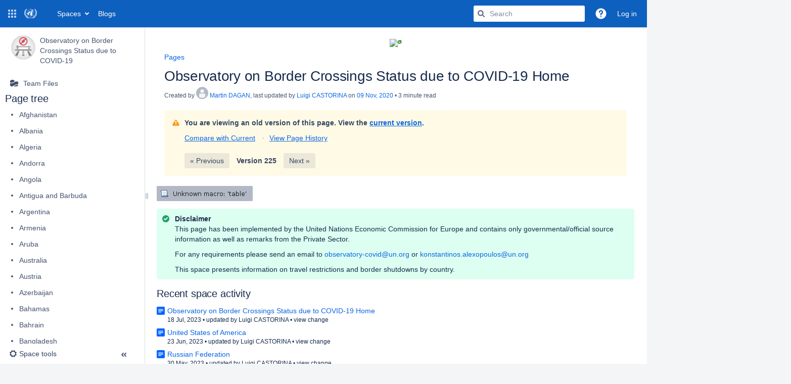

--- FILE ---
content_type: text/html;charset=UTF-8
request_url: https://wiki.unece.org/pages/viewpage.action?pageId=115540028&navigatingVersions=true
body_size: 15555
content:
    

<!DOCTYPE html>
<html lang="en-GB"   data-theme="dark:dark light:light" data-color-mode-auto  >
<head>
            
        

                            <title>Observatory on Border Crossings Status due to COVID-19 Home - Observatory on Border Crossings Status due to COVID-19 - UNECE Wiki</title>
    
        

                        
    
                        
    

                
    
    <meta http-equiv="X-UA-Compatible" content="IE=EDGE,chrome=IE7">
<meta charset="UTF-8">
<meta id="confluence-context-path" name="confluence-context-path" content="">
<meta id="confluence-base-url" name="confluence-base-url" content="https://wiki.unece.org">

    <meta id="atlassian-token" name="atlassian-token" content="d045dcb5e429a255cd7671284483c4899bd3f96f">


<meta id="confluence-space-key" name="confluence-space-key" content="CTRBSBC">
<script type="text/javascript">
        var contextPath = '';
</script>

    

    <meta name="confluence-request-time" content="1768420906307">
        
    
        
            <meta name="ajs-use-keyboard-shortcuts" content="true">
            <meta name="ajs-is-confluence-admin" content="false">
            <meta name="ajs-connection-timeout" content="10000">
            <script type="text/x-template" title="gliffy-webpanel-footer">
        <div class="gliffy-webpanel-footer"><span>This Confluence installation runs a Free Gliffy License - Evaluate the <a href="http://www.gliffy.com/products/confluence-plugin/">Gliffy Confluence Plugin</a> for your Wiki!</span></div>
</script>


            <style>.ia-fixed-sidebar, .ia-splitter-left {width: 285px;}.theme-default .ia-splitter #main {margin-left: 285px;}.ia-fixed-sidebar {visibility: hidden;}</style>
            <meta name="ajs-discovered-plugin-features" content="$discoveredList">
            <meta name="ajs-keyboardshortcut-hash" content="ce04466badd47725db9df07445d54e93435035858f0e10ea19c4febed21ecaad">
            <meta id="team-calendars-has-jira-link" content="true">
            <meta name="ajs-team-calendars-display-time-format" content="displayTimeFormat24">
            <meta id="team-calendars-display-week-number" content="false">
            <meta id="team-calendars-user-timezone" content="Europe/Zurich">
            <script type="text/x-template" id="team-calendars-messages" title="team-calendars-messages"><fieldset class="i18n hidden"><input type="hidden" name="calendar3.month.long.july" value="July"><input type="hidden" name="calendar3.day.short.wednesday" value="Wed"><input type="hidden" name="calendar3.day.short.thursday" value="Thu"><input type="hidden" name="calendar3.month.short.march" value="Mar"><input type="hidden" name="calendar3.month.long.april" value="April"><input type="hidden" name="calendar3.month.long.october" value="October"><input type="hidden" name="calendar3.month.long.august" value="August"><input type="hidden" name="calendar3.month.short.july" value="Jul"><input type="hidden" name="calendar3.month.short.may" value="May"><input type="hidden" name="calendar3.month.short.november" value="Nov"><input type="hidden" name="calendar3.day.long.friday" value="Friday"><input type="hidden" name="calendar3.day.long.sunday" value="Sunday"><input type="hidden" name="calendar3.day.long.saturday" value="Saturday"><input type="hidden" name="calendar3.month.short.april" value="Apr"><input type="hidden" name="calendar3.day.long.wednesday" value="Wednesday"><input type="hidden" name="calendar3.month.long.december" value="December"><input type="hidden" name="calendar3.month.short.october" value="Oct"><input type="hidden" name="calendar3.day.long.monday" value="Monday"><input type="hidden" name="calendar3.month.short.june" value="Jun"><input type="hidden" name="calendar3.day.short.monday" value="Mon"><input type="hidden" name="calendar3.day.short.tuesday" value="Tue"><input type="hidden" name="calendar3.day.short.saturday" value="Sat"><input type="hidden" name="calendar3.month.long.march" value="March"><input type="hidden" name="calendar3.month.long.june" value="June"><input type="hidden" name="calendar3.month.short.february" value="Feb"><input type="hidden" name="calendar3.month.short.august" value="Aug"><input type="hidden" name="calendar3.month.short.december" value="Dec"><input type="hidden" name="calendar3.day.short.sunday" value="Sun"><input type="hidden" name="calendar3.month.long.february" value="February"><input type="hidden" name="calendar3.day.long.tuesday" value="Tuesday"><input type="hidden" name="calendar3.month.long.may" value="May"><input type="hidden" name="calendar3.month.long.september" value="September"><input type="hidden" name="calendar3.month.long.november" value="November"><input type="hidden" name="calendar3.month.short.january" value="Jan"><input type="hidden" name="calendar3.month.short.september" value="Sept"><input type="hidden" name="calendar3.day.long.thursday" value="Thursday"><input type="hidden" name="calendar3.month.long.january" value="January"><input type="hidden" name="calendar3.day.short.friday" value="Fri"></fieldset></script>
            <meta name="ajs-emojis-allow-current-user-upload-emojis" content="true">
<meta name="ajs-emojis-max-upload-file-size" content="1">

            <meta name="ajs-k15t-cxp-word-native-export-available" content="false">
            
    
    
            <meta name="ajs-page-title" content="Observatory on Border Crossings Status due to COVID-19 Home">
            <meta name="ajs-latest-published-page-title" content="Observatory on Border Crossings Status due to COVID-19 Home">
            <meta name="ajs-space-name" content="Observatory on Border Crossings Status due to COVID-19">
            <meta name="ajs-page-id" content="115540028">
            <meta name="ajs-latest-page-id" content="101548159">
            <meta name="ajs-content-type" content="page">
            <meta name="ajs-parent-page-id" content="">
            <meta name="ajs-space-key" content="CTRBSBC">
            <meta name="ajs-quicksearch-request-timeout" content="5000">
            <meta name="ajs-max-number-editors" content="12">
            <meta name="ajs-macro-placeholder-timeout" content="5000">
            <meta name="ajs-jira-metadata-count" content="-1">
            <meta name="ajs-from-page-title" content="">
            <meta name="ajs-can-remove-page" content="false">
            <meta name="ajs-can-remove-page-hierarchy" content="false">
            <meta name="ajs-browse-page-tree-mode" content="view">
            <meta name="ajs-shared-drafts" content="false">
            <meta name="ajs-context-path" content="">
            <meta name="ajs-base-url" content="https://wiki.unece.org">
            <meta name="ajs-version-number" content="9.5.4">
            <meta name="ajs-build-number" content="9204">
            <meta name="ajs-remote-user" content="">
            <meta name="ajs-remote-user-key" content="">
            <meta name="ajs-remote-user-has-licensed-access" content="false">
            <meta name="ajs-remote-user-has-browse-users-permission" content="false">
            <meta name="ajs-current-user-fullname" content="">
            <meta name="ajs-current-user-avatar-uri-reference" content="/images/icons/profilepics/anonymous.svg">
            <meta name="ajs-static-resource-url-prefix" content="">
            <meta name="ajs-global-settings-attachment-max-size" content="524288000">
            <meta name="ajs-global-settings-quick-search-enabled" content="true">
            <meta name="ajs-user-locale" content="en_GB">
            <meta name="ajs-user-timezone-offset" content="3600000">
            <meta name="ajs-enabled-dark-features" content="site-wide.synchrony.disable,site-wide.shared-drafts.disable,confluence.view.edit.transition,confluence.attachments.bulk.delete,confluence-inline-comments-resolved,http.session.registrar,theme.switcher,scope.manage.subscriptions,atlassian.cdn.static.assets,confluence.efi.onboarding.rich.space.content,file-annotations,crowd.sync.nested.groups.group.membership.changes.batching.enabled,atlassian.webresource.performance.tracking.disable,confluence.page.readtime,atlassian.authentication.sso.fallback.to.cached.user.when.operation.failed,lucene.caching.filter,confluence.convert.page.to.blog,confluence.table.resizable,notification.batch,confluence-inline-comments-rich-editor,confluence.copy-heading-link,site-wide.synchrony.opt-in,atlassian.webresource.twophase.js.i18n.disabled,confluence.edit.wordcount,gatekeeper-ui-v2,confluence.search.improvements.ranking,crowd.event.transformer.directory.manager.cache,mobile.supported.version,crowd.sync.delete.user.memberships.batching.enabled,confluence.dark.theme.text.colors,quick-reload-inline-comments-flags,cql.search.screen,clc.quick.create,nps.survey.inline.dialog,confluence.efi.onboarding.new.templates,pdf-preview,com.atlassian.analytics.essential.supported,confluence.retention.rules.trash.fast.removal,previews.sharing,previews.versions,collaborative-audit-log,confluence.reindex.improvements,previews.conversion-service,atlassian.servlet.filter.default.to.licensed.access.enabled,read.only.mode,graphql,benefits.modal,previews.trigger-all-file-types,AsyncReplicationCache,attachment.extracted.text.extractor,confluence.readable.url,previews.sharing.pushstate,tc.tacca.dacca,confluence.reindex.audit,atlassian.rest.default.to.licensed.access.enabled,confluence.retention.rules.version.fast.removal,confluence.denormalisedpermissions,file-annotations.likes,v2.content.name.searcher,confluence.reindex.spaces,confluence.fast-xml-backup-restore,embedded.crowd.directory.azuread.enabled,pulp,confluence-inline-comments,confluence-inline-comments-dangling-comment,confluence.fast-space-deletion,confluence.retention.rules">
            <meta name="ajs-atl-token" content="d045dcb5e429a255cd7671284483c4899bd3f96f">
            <meta name="ajs-user-date-pattern" content="dd MMM yyyy">
            <meta name="ajs-access-mode" content="READ_WRITE">
            <meta name="ajs-render-mode" content="READ_WRITE">
            <meta name="ajs-same-site-cookie-default-policy" content="Lax">
            <meta name="ajs-date.format" content="dd MMM, yyyy">
    
    <link rel="shortcut icon" href="/s/-s8cdi8/9204/1jtwilc/40/_/favicon.ico">
    <link rel="icon" type="image/x-icon" href="/s/-s8cdi8/9204/1jtwilc/40/_/favicon.ico">

<link rel="search" type="application/opensearchdescription+xml" href="/opensearch/osd.action" title="UNECE Wiki"/>
    
                    
            <meta name="ajs-create-issue-metadata-show-discovery" content="false">
            

    <script>
window.WRM=window.WRM||{};window.WRM._unparsedData=window.WRM._unparsedData||{};window.WRM._unparsedErrors=window.WRM._unparsedErrors||{};
WRM._unparsedData["de.scandio.confluence.plugins.hideelements-macro:hideelements-resources-main.hideelements-resources-main-data"]="{\u0022globalSettings\u0022:{\u0022elements\u0022:{\u0022header\u0022:{},\u0022sidebar\u0022:{},\u0022comments\u0022:{},\u0022breadcrumb\u0022:{},\u0022title\u0022:{},\u0022metas\u0022:{},\u0022likes\u0022:{},\u0022labels\u0022:{},\u0022confluencelogo\u0022:{},\u0022spaces\u0022:{},\u0022people\u0022:{},\u0022create\u0022:{},\u0022search\u0022:{},\u0022help\u0022:{},\u0022admin\u0022:{},\u0022notifications\u0022:{},\u0022profile\u0022:{},\u0022edit\u0022:{},\u0022viewinlinecomments\u0022:{},\u0022favorite\u0022:{},\u0022watch\u0022:{},\u0022share\u0022:{},\u0022tools\u0022:{},\u0022attachments\u0022:{},\u0022pagehistory\u0022:{},\u0022inlinecomment\u0022:{},\u0022jiraissue\u0022:{}}},\u0022spaceSettings\u0022:{\u0022HLMCHLM\u0022:{\u0022elements\u0022:{\u0022header\u0022:{\u0022locked\u0022:false},\u0022sidebar\u0022:{\u0022locked\u0022:true},\u0022comments\u0022:{\u0022locked\u0022:false},\u0022breadcrumb\u0022:{\u0022locked\u0022:false},\u0022title\u0022:{\u0022locked\u0022:false},\u0022metas\u0022:{\u0022locked\u0022:false},\u0022likes\u0022:{\u0022locked\u0022:false},\u0022labels\u0022:{\u0022locked\u0022:false},\u0022confluencelogo\u0022:{\u0022hidden\u0022:true,\u0022locked\u0022:true},\u0022spaces\u0022:{\u0022locked\u0022:false},\u0022people\u0022:{\u0022locked\u0022:false},\u0022create\u0022:{\u0022locked\u0022:false},\u0022search\u0022:{\u0022locked\u0022:false},\u0022help\u0022:{\u0022locked\u0022:false},\u0022admin\u0022:{\u0022locked\u0022:false},\u0022notifications\u0022:{\u0022locked\u0022:false},\u0022profile\u0022:{\u0022locked\u0022:false},\u0022edit\u0022:{\u0022locked\u0022:false},\u0022favorite\u0022:{\u0022locked\u0022:false},\u0022watch\u0022:{\u0022locked\u0022:false},\u0022share\u0022:{\u0022locked\u0022:false},\u0022tools\u0022:{\u0022locked\u0022:false},\u0022inlinecomment\u0022:{\u0022locked\u0022:false},\u0022jiraissue\u0022:{\u0022locked\u0022:false}},\u0022cssSelector\u0022:\u0022\u0022,\u0022cssSelectorLocked\u0022:false},\u0022ETIN\u0022:{\u0022elements\u0022:{\u0022header\u0022:{\u0022hidden\u0022:true,\u0022locked\u0022:true},\u0022sidebar\u0022:{\u0022hidden\u0022:true,\u0022locked\u0022:true},\u0022comments\u0022:{\u0022hidden\u0022:true,\u0022locked\u0022:false},\u0022breadcrumb\u0022:{\u0022hidden\u0022:true,\u0022locked\u0022:false},\u0022title\u0022:{\u0022hidden\u0022:true,\u0022locked\u0022:false},\u0022metas\u0022:{\u0022hidden\u0022:true,\u0022locked\u0022:false},\u0022likes\u0022:{\u0022hidden\u0022:true,\u0022locked\u0022:false},\u0022labels\u0022:{\u0022hidden\u0022:true,\u0022locked\u0022:false},\u0022confluencelogo\u0022:{\u0022hidden\u0022:false,\u0022locked\u0022:false},\u0022spaces\u0022:{\u0022hidden\u0022:true,\u0022locked\u0022:false},\u0022people\u0022:{\u0022hidden\u0022:true,\u0022locked\u0022:false},\u0022create\u0022:{\u0022hidden\u0022:true,\u0022locked\u0022:false},\u0022search\u0022:{\u0022hidden\u0022:false,\u0022locked\u0022:true},\u0022help\u0022:{\u0022hidden\u0022:false,\u0022locked\u0022:true},\u0022admin\u0022:{\u0022hidden\u0022:false,\u0022locked\u0022:true},\u0022notifications\u0022:{\u0022hidden\u0022:false,\u0022locked\u0022:true},\u0022profile\u0022:{\u0022hidden\u0022:false,\u0022locked\u0022:true},\u0022edit\u0022:{\u0022locked\u0022:false},\u0022favorite\u0022:{\u0022locked\u0022:false},\u0022watch\u0022:{\u0022locked\u0022:false},\u0022share\u0022:{\u0022locked\u0022:false},\u0022tools\u0022:{\u0022locked\u0022:false},\u0022attachments\u0022:{\u0022locked\u0022:false},\u0022pagehistory\u0022:{\u0022locked\u0022:false},\u0022inlinecomment\u0022:{\u0022locked\u0022:false},\u0022jiraissue\u0022:{\u0022locked\u0022:false}},\u0022cssSelector\u0022:\u0022blog\u0022,\u0022cssSelectorLocked\u0022:false},\u0022NatPolWP24\u0022:{\u0022elements\u0022:{\u0022header\u0022:{\u0022locked\u0022:false},\u0022sidebar\u0022:{\u0022locked\u0022:false},\u0022comments\u0022:{\u0022locked\u0022:false},\u0022breadcrumb\u0022:{\u0022locked\u0022:false},\u0022title\u0022:{\u0022locked\u0022:false},\u0022metas\u0022:{\u0022locked\u0022:false},\u0022likes\u0022:{\u0022locked\u0022:false},\u0022labels\u0022:{\u0022locked\u0022:false},\u0022confluencelogo\u0022:{\u0022locked\u0022:false},\u0022spaces\u0022:{\u0022locked\u0022:false},\u0022people\u0022:{\u0022hidden\u0022:true,\u0022locked\u0022:true},\u0022create\u0022:{\u0022hidden\u0022:false,\u0022locked\u0022:true},\u0022search\u0022:{\u0022locked\u0022:false},\u0022help\u0022:{\u0022locked\u0022:false},\u0022admin\u0022:{\u0022locked\u0022:false},\u0022notifications\u0022:{\u0022locked\u0022:false},\u0022profile\u0022:{\u0022locked\u0022:false},\u0022edit\u0022:{\u0022locked\u0022:false},\u0022favorite\u0022:{\u0022locked\u0022:false},\u0022watch\u0022:{\u0022locked\u0022:false},\u0022share\u0022:{\u0022locked\u0022:false},\u0022tools\u0022:{\u0022locked\u0022:false},\u0022attachments\u0022:{\u0022locked\u0022:false},\u0022pagehistory\u0022:{\u0022locked\u0022:false},\u0022inlinecomment\u0022:{\u0022hidden\u0022:true,\u0022locked\u0022:true},\u0022jiraissue\u0022:{\u0022hidden\u0022:true,\u0022locked\u0022:true}},\u0022cssSelector\u0022:\u0022\u0022,\u0022cssSelectorLocked\u0022:false}},\u0022allElementKeys\u0022:[\u0022header\u0022,\u0022sidebar\u0022,\u0022comments\u0022,\u0022breadcrumb\u0022,\u0022title\u0022,\u0022metas\u0022,\u0022likes\u0022,\u0022labels\u0022,\u0022confluencelogo\u0022,\u0022spaces\u0022,\u0022people\u0022,\u0022create\u0022,\u0022search\u0022,\u0022help\u0022,\u0022admin\u0022,\u0022notifications\u0022,\u0022profile\u0022,\u0022edit\u0022,\u0022viewinlinecomments\u0022,\u0022favorite\u0022,\u0022watch\u0022,\u0022share\u0022,\u0022tools\u0022,\u0022attachments\u0022,\u0022pagehistory\u0022,\u0022inlinecomment\u0022,\u0022jiraissue\u0022],\u0022warnings\u0022:[],\u0022globalConfig\u0022:{\u0022spaceToolsItemEnabled\u0022:false,\u0022allowUrlOverrides\u0022:false}}";
WRM._unparsedData["com.atlassian.confluence.plugins.confluence-license-banner:confluence-license-banner-resources.license-details"]="{\u0022daysBeforeLicenseExpiry\u0022:0,\u0022daysBeforeMaintenanceExpiry\u0022:0,\u0022showLicenseExpiryBanner\u0022:false,\u0022showMaintenanceExpiryBanner\u0022:false,\u0022renewUrl\u0022:null,\u0022salesUrl\u0022:null}";
WRM._unparsedData["com.atlassian.applinks.applinks-plugin:applinks-common-exported.applinks-types"]="{\u0022crowd\u0022:\u0022Crowd\u0022,\u0022confluence\u0022:\u0022Confluence\u0022,\u0022fecru\u0022:\u0022FishEye / Crucible\u0022,\u0022stash\u0022:\u0022Stash\u0022,\u0022jira\u0022:\u0022Jira\u0022,\u0022refapp\u0022:\u0022Reference Application\u0022,\u0022bamboo\u0022:\u0022Bamboo\u0022,\u0022cloud.services\u0022:\u0022Atlassian Cloud Services\u0022,\u0022generic\u0022:\u0022Generic Application\u0022}";
WRM._unparsedData["com.atlassian.confluence.plugins.confluence-feature-discovery-plugin:confluence-feature-discovery-plugin-resources.test-mode"]="false";
WRM._unparsedData["com.atlassian.applinks.applinks-plugin:applinks-common-exported.entity-types"]="{\u0022singular\u0022:{\u0022refapp.charlie\u0022:\u0022Charlie\u0022,\u0022fecru.project\u0022:\u0022Crucible Project\u0022,\u0022fecru.repository\u0022:\u0022FishEye Repository\u0022,\u0022stash.project\u0022:\u0022Stash Project\u0022,\u0022generic.entity\u0022:\u0022Generic Project\u0022,\u0022confluence.space\u0022:\u0022Confluence Space\u0022,\u0022bamboo.project\u0022:\u0022Bamboo Project\u0022,\u0022jira.project\u0022:\u0022Jira Project\u0022},\u0022plural\u0022:{\u0022refapp.charlie\u0022:\u0022Charlies\u0022,\u0022fecru.project\u0022:\u0022Crucible Projects\u0022,\u0022fecru.repository\u0022:\u0022FishEye Repositories\u0022,\u0022stash.project\u0022:\u0022Stash Projects\u0022,\u0022generic.entity\u0022:\u0022Generic Projects\u0022,\u0022confluence.space\u0022:\u0022Confluence Spaces\u0022,\u0022bamboo.project\u0022:\u0022Bamboo Projects\u0022,\u0022jira.project\u0022:\u0022Jira Projects\u0022}}";
WRM._unparsedData["com.atlassian.analytics.analytics-client:programmatic-analytics-init.programmatic-analytics-data-provider"]="false";
WRM._unparsedData["com.atlassian.plugins.atlassian-plugins-webresource-plugin:context-path.context-path"]="\u0022\u0022";
WRM._unparsedData["com.arsenale.plugins.lockpoint:lockpoint-pageblog-resources.statusRefreshConfigurationProperties"]="{}";
WRM._unparsedData["com.atlassian.analytics.analytics-client:policy-update-init.policy-update-data-provider"]="false";
WRM._unparsedData["com.atlassian.applinks.applinks-plugin:applinks-common-exported.authentication-types"]="{\u0022com.atlassian.applinks.api.auth.types.BasicAuthenticationProvider\u0022:\u0022Basic Access\u0022,\u0022com.atlassian.applinks.api.auth.types.TrustedAppsAuthenticationProvider\u0022:\u0022Trusted Applications\u0022,\u0022com.atlassian.applinks.api.auth.types.CorsAuthenticationProvider\u0022:\u0022CORS\u0022,\u0022com.atlassian.applinks.api.auth.types.OAuthAuthenticationProvider\u0022:\u0022OAuth\u0022,\u0022com.atlassian.applinks.api.auth.types.TwoLeggedOAuthAuthenticationProvider\u0022:\u0022OAuth\u0022,\u0022com.atlassian.applinks.api.auth.types.TwoLeggedOAuthWithImpersonationAuthenticationProvider\u0022:\u0022OAuth\u0022,\u0022com.atlassian.applinks.api.auth.types.ThreeLeggedOAuth2AuthenticationProvider\u0022:\u0022OAuth 2.0\u0022,\u0022com.atlassian.applinks.api.auth.types.TwoLeggedOAuth2AuthenticationProvider\u0022:\u0022OAuth 2.0\u0022}";
WRM._unparsedData["com.atlassian.confluence.plugins.confluence-search-ui-plugin:confluence-search-ui-plugin-resources.i18n-data"]="{\u0022search.ui.recent.link.text\u0022:\u0022View more recently visited\u0022,\u0022search.ui.search.results.empty\u0022:\u0022We couldn\u0027\u0027t find anything matching \u005C\u0022{0}\u005C\u0022.\u0022,\u0022search.ui.filter.clear.selected\u0022:\u0022Clear selected items\u0022,\u0022search.ui.content.name.search.items.panel.load.all.top.items.button.text\u0022:\u0022Show more app results...\u0022,\u0022search.ui.filter.contributor.button.text\u0022:\u0022Contributor\u0022,\u0022search.ui.filter.space.current.label\u0022:\u0022CURRENT\u0022,\u0022search.ui.clear.input.button.text\u0022:\u0022Clear text\u0022,\u0022search.ui.search.results.clear.button\u0022:\u0022clear your filters.\u0022,\u0022help.search.ui.link.title\u0022:\u0022Search tips\u0022,\u0022search.ui.container.close.text\u0022:\u0022Close\u0022,\u0022search.ui.filter.date.month.text\u0022:\u0022The past month\u0022,\u0022search.ui.infinite.scroll.button.text\u0022:\u0022More results\u0022,\u0022search.ui.filter.date.button.text\u0022:\u0022Date\u0022,\u0022search.ui.filter.date.week.text\u0022:\u0022The past week\u0022,\u0022search.ui.result.subtitle.calendar\u0022:\u0022Team calendar\u0022,\u0022search.ui.filter.date.heading\u0022:\u0022Last modified within\u0022,\u0022search.ui.filter.space.input.label\u0022:\u0022Find spaces...\u0022,\u0022search.ui.generic.error\u0022:\u0022Something went wrong. Refresh the page, or contact your admin if this keeps happening.\u0022,\u0022search.ui.recent.spaces\u0022:\u0022Recent Spaces\u0022,\u0022search.ui.result.subtitle.space\u0022:\u0022Space\u0022,\u0022search.ui.filter.space.category.input.label\u0022:\u0022Find space categories...\u0022,\u0022search.ui.filter.space.archive.label\u0022:\u0022Search archived spaces\u0022,\u0022search.ui.filter.label\u0022:\u0022filter\u0022,\u0022search.ui.filter.date.all.text\u0022:\u0022Any time\u0022,\u0022search.ui.filter.date.hour.text\u0022:\u0022The past day\u0022,\u0022search.ui.filters.heading\u0022:\u0022Filter by\u0022,\u0022search.ui.filter.label.input.label\u0022:\u0022Find labels...\u0022,\u0022search.ui.recent.items.anonymous\u0022:\u0022Start exploring. Your search results will appear here.\u0022,\u0022search.ui.input.label\u0022:\u0022Search\u0022,\u0022search.ui.input.aria.label\u0022:\u0022Search query\u0022,\u0022search.ui.search.result\u0022:\u0022{0,choice,1#{0} search result|1\u003c{0} search results}\u0022,\u0022search.ui.filter.label.button.text\u0022:\u0022Label\u0022,\u0022search.ui.container.clear.ariaLabel\u0022:\u0022Clear\u0022,\u0022search.ui.input.alert\u0022:\u0022Hit enter to search\u0022,\u0022search.ui.filter.no.result.text\u0022:\u0022We can\u0027\u0027t find anything matching your search\u0022,\u0022search.ui.result.subtitle.user\u0022:\u0022User profile\u0022,\u0022search.ui.filter.contributor.input.label\u0022:\u0022Find people...\u0022,\u0022search.ui.filter.content.type.button.text\u0022:\u0022Type\u0022,\u0022search.ui.filter.date.year.text\u0022:\u0022The past year\u0022,\u0022search.ui.advanced.search.link.text\u0022:\u0022Advanced search\u0022,\u0022search.ui.filter.space.button.text\u0022:\u0022Space\u0022,\u0022search.ui.search.results.clear.line2\u0022:\u0022Try a different search term or\u0022,\u0022search.ui.filter.space.category.button.text\u0022:\u0022Space category\u0022,\u0022search.ui.search.results.clear.line1\u0022:\u0022We couldn\u0027\u0027t find anything matching your search.\u0022,\u0022search.ui.content.name.search.items.panel.load.all.top.items.admin.button.text\u0022:\u0022Show more settings and app results...\u0022,\u0022search.ui.recent.pages\u0022:\u0022Recently visited\u0022,\u0022search.ui.search.result.anonymous\u0022:\u0022{0,choice,1#{0} search result|1\u003c{0} search results}. Have an account? {1}Log in{2} to expand your search.\u0022,\u0022search.ui.recent.items.empty\u0022:\u0022Start exploring. Pages and spaces you\u0027\u0027ve visited recently will appear here.\u0022,\u0022search.ui.filter.space.init.heading\u0022:\u0022recent spaces\u0022}";
WRM._unparsedData["com.atlassian.confluence.plugins.synchrony-interop:synchrony-status-banner-loader.synchrony-status"]="false";
WRM._unparsedData["com.atlassian.applinks.applinks-plugin:applinks-common-exported.applinks-help-paths"]="{\u0022entries\u0022:{\u0022applinks.docs.root\u0022:\u0022https://confluence.atlassian.com/display/APPLINKS-103/\u0022,\u0022applinks.docs.diagnostics.troubleshoot.sslunmatched\u0022:\u0022SSL+and+application+link+troubleshooting+guide\u0022,\u0022applinks.docs.diagnostics.troubleshoot.oauthsignatureinvalid\u0022:\u0022OAuth+troubleshooting+guide\u0022,\u0022applinks.docs.diagnostics.troubleshoot.oauthtimestamprefused\u0022:\u0022OAuth+troubleshooting+guide\u0022,\u0022applinks.docs.delete.entity.link\u0022:\u0022Create+links+between+projects\u0022,\u0022applinks.docs.adding.application.link\u0022:\u0022Link+Atlassian+applications+to+work+together\u0022,\u0022applinks.docs.administration.guide\u0022:\u0022Application+Links+Documentation\u0022,\u0022applinks.docs.oauth.security\u0022:\u0022OAuth+security+for+application+links\u0022,\u0022applinks.docs.troubleshoot.application.links\u0022:\u0022Troubleshoot+application+links\u0022,\u0022applinks.docs.diagnostics.troubleshoot.unknownerror\u0022:\u0022Network+and+connectivity+troubleshooting+guide\u0022,\u0022applinks.docs.configuring.auth.trusted.apps\u0022:\u0022Configuring+Trusted+Applications+authentication+for+an+application+link\u0022,\u0022applinks.docs.diagnostics.troubleshoot.authlevelunsupported\u0022:\u0022OAuth+troubleshooting+guide\u0022,\u0022applinks.docs.diagnostics.troubleshoot.ssluntrusted\u0022:\u0022SSL+and+application+link+troubleshooting+guide\u0022,\u0022applinks.docs.diagnostics.troubleshoot.unknownhost\u0022:\u0022Network+and+connectivity+troubleshooting+guide\u0022,\u0022applinks.docs.delete.application.link\u0022:\u0022Link+Atlassian+applications+to+work+together\u0022,\u0022applinks.docs.adding.project.link\u0022:\u0022Configuring+Project+links+across+Applications\u0022,\u0022applinks.docs.link.applications\u0022:\u0022Link+Atlassian+applications+to+work+together\u0022,\u0022applinks.docs.diagnostics.troubleshoot.oauthproblem\u0022:\u0022OAuth+troubleshooting+guide\u0022,\u0022applinks.docs.diagnostics.troubleshoot.migration\u0022:\u0022Update+application+links+to+use+OAuth\u0022,\u0022applinks.docs.relocate.application.link\u0022:\u0022Link+Atlassian+applications+to+work+together\u0022,\u0022applinks.docs.administering.entity.links\u0022:\u0022Create+links+between+projects\u0022,\u0022applinks.docs.upgrade.application.link\u0022:\u0022OAuth+security+for+application+links\u0022,\u0022applinks.docs.diagnostics.troubleshoot.connectionrefused\u0022:\u0022Network+and+connectivity+troubleshooting+guide\u0022,\u0022applinks.docs.configuring.auth.oauth\u0022:\u0022OAuth+security+for+application+links\u0022,\u0022applinks.docs.insufficient.remote.permission\u0022:\u0022OAuth+security+for+application+links\u0022,\u0022applinks.docs.configuring.application.link.auth\u0022:\u0022OAuth+security+for+application+links\u0022,\u0022applinks.docs.diagnostics\u0022:\u0022Application+links+diagnostics\u0022,\u0022applinks.docs.configured.authentication.types\u0022:\u0022OAuth+security+for+application+links\u0022,\u0022applinks.docs.adding.entity.link\u0022:\u0022Create+links+between+projects\u0022,\u0022applinks.docs.diagnostics.troubleshoot.unexpectedresponse\u0022:\u0022Network+and+connectivity+troubleshooting+guide\u0022,\u0022applinks.docs.configuring.auth.basic\u0022:\u0022Configuring+Basic+HTTP+Authentication+for+an+Application+Link\u0022,\u0022applinks.docs.diagnostics.troubleshoot.authlevelmismatch\u0022:\u0022OAuth+troubleshooting+guide\u0022}}";
if(window.WRM._dataArrived)window.WRM._dataArrived();</script>
<link rel="stylesheet" href="/s/d41d8cd98f00b204e9800998ecf8427e-CDN/-s8cdi8/9204/1jtwilc/9cfed8da24741968d9d23d1f06d13ac9/_/download/contextbatch/css/_super/batch.css" data-wrm-key="_super" data-wrm-batch-type="context" media="all">
<link rel="stylesheet" href="/s/d41d8cd98f00b204e9800998ecf8427e-CDN/-s8cdi8/9204/1jtwilc/3dc922a63eb2a5e41e986fca363f2a02/_/download/contextbatch/css/atl.confluence.plugins.pagetree-desktop,main,page,viewcontent,atl.general,atl.comments,-_super/batch.css?analytics-enabled=false&amp;cefp_collab_enabled=false&amp;cefp_ed_perm=false&amp;cefp_is_admin=false&amp;gatekeeper-ui-v2=true&amp;highlightactions=true&amp;table-resizable.breaking-text=false" data-wrm-key="atl.confluence.plugins.pagetree-desktop,main,page,viewcontent,atl.general,atl.comments,-_super" data-wrm-batch-type="context" media="all">
<link rel="stylesheet" href="/s/d41d8cd98f00b204e9800998ecf8427e-CDN/-s8cdi8/9204/1jtwilc/3dc922a63eb2a5e41e986fca363f2a02/_/download/contextbatch/css/atl.confluence.plugins.pagetree-desktop,main,page,viewcontent,atl.general,atl.comments,-_super/batch.css?analytics-enabled=false&amp;cefp_collab_enabled=false&amp;cefp_ed_perm=false&amp;cefp_is_admin=false&amp;gatekeeper-ui-v2=true&amp;highlightactions=true&amp;media=print&amp;table-resizable.breaking-text=false" media="print" data-wrm-key="atl.confluence.plugins.pagetree-desktop,main,page,viewcontent,atl.general,atl.comments,-_super" data-wrm-batch-type="context">
<link rel="stylesheet" href="/s/d41d8cd98f00b204e9800998ecf8427e-CDN/-s8cdi8/9204/1jtwilc/9.12.9/_/download/batch/com.atlassian.auiplugin:split_aui.page.design-tokens-compatibility-themes/com.atlassian.auiplugin:split_aui.page.design-tokens-compatibility-themes.css" data-wrm-key="com.atlassian.auiplugin:split_aui.page.design-tokens-compatibility-themes" data-wrm-batch-type="resource" media="all">
<link rel="stylesheet" href="/s/-s8cdi8/9204/1jtwilc/40/_/styles/colors.css" media="all">
<link rel="stylesheet" href="/s/-s8cdi8/9204/1jtwilc/40/_/styles/custom.css" media="all">
<script src="/s/7860e734465bff12b99fdff2b65fb509-CDN/-s8cdi8/9204/1jtwilc/9cfed8da24741968d9d23d1f06d13ac9/_/download/contextbatch/js/_super/batch.js?locale=en-GB" data-wrm-key="_super" data-wrm-batch-type="context" data-initially-rendered></script>
<script src="/s/fe32da4f3d43bad4f82aefa6b461f77b-CDN/-s8cdi8/9204/1jtwilc/3dc922a63eb2a5e41e986fca363f2a02/_/download/contextbatch/js/atl.confluence.plugins.pagetree-desktop,main,page,viewcontent,atl.general,atl.comments,-_super/batch.js?analytics-enabled=false&amp;cefp_collab_enabled=false&amp;cefp_ed_perm=false&amp;cefp_is_admin=false&amp;gatekeeper-ui-v2=true&amp;highlightactions=true&amp;locale=en-GB&amp;table-resizable.breaking-text=false" data-wrm-key="atl.confluence.plugins.pagetree-desktop,main,page,viewcontent,atl.general,atl.comments,-_super" data-wrm-batch-type="context" data-initially-rendered></script>
<script src="/s/d41d8cd98f00b204e9800998ecf8427e-CDN/-s8cdi8/9204/1jtwilc/172/_/download/resources/com.bilith.lref.confluence-gdrive:lref-resources/descriptor.js?batch=false" data-wrm-key="com.bilith.lref.confluence-gdrive:lref-resources" data-wrm-batch-type="resource" data-initially-rendered></script>
<script src="/s/d41d8cd98f00b204e9800998ecf8427e-CDN/-s8cdi8/9204/1jtwilc/172/_/download/resources/com.bilith.lref.confluence-gdrive:lref-resources/lref-host.js?batch=false" data-wrm-key="com.bilith.lref.confluence-gdrive:lref-resources" data-wrm-batch-type="resource" data-initially-rendered></script>
<script src="/s/829441e9020ac862ddcd6cb548f9ed12-CDN/-s8cdi8/9204/1jtwilc/9.12.9/_/download/batch/com.atlassian.auiplugin:split_aui.splitchunk.532dee4ffd/com.atlassian.auiplugin:split_aui.splitchunk.532dee4ffd.js?locale=en-GB" data-wrm-key="com.atlassian.auiplugin:split_aui.splitchunk.532dee4ffd" data-wrm-batch-type="resource" data-initially-rendered></script>
<script src="/s/829441e9020ac862ddcd6cb548f9ed12-CDN/-s8cdi8/9204/1jtwilc/9.12.9/_/download/batch/com.atlassian.auiplugin:split_aui.splitchunk.0e8e0008dd/com.atlassian.auiplugin:split_aui.splitchunk.0e8e0008dd.js?locale=en-GB" data-wrm-key="com.atlassian.auiplugin:split_aui.splitchunk.0e8e0008dd" data-wrm-batch-type="resource" data-initially-rendered></script>
<script src="/s/829441e9020ac862ddcd6cb548f9ed12-CDN/-s8cdi8/9204/1jtwilc/9.12.9/_/download/batch/com.atlassian.auiplugin:split_aui.page.design-tokens-base-themes/com.atlassian.auiplugin:split_aui.page.design-tokens-base-themes.js?locale=en-GB" data-wrm-key="com.atlassian.auiplugin:split_aui.page.design-tokens-base-themes" data-wrm-batch-type="resource" data-initially-rendered></script>
<script src="/s/829441e9020ac862ddcd6cb548f9ed12-CDN/-s8cdi8/9204/1jtwilc/9.12.9/_/download/batch/com.atlassian.auiplugin:split_aui.page.design-tokens-compatibility-themes/com.atlassian.auiplugin:split_aui.page.design-tokens-compatibility-themes.js?locale=en-GB" data-wrm-key="com.atlassian.auiplugin:split_aui.page.design-tokens-compatibility-themes" data-wrm-batch-type="resource" data-initially-rendered></script>
<script src="/s/829441e9020ac862ddcd6cb548f9ed12-CDN/-s8cdi8/9204/1jtwilc/9.12.9/_/download/batch/com.atlassian.auiplugin:split_aui.splitchunk.vendors--1d1867466a/com.atlassian.auiplugin:split_aui.splitchunk.vendors--1d1867466a.js?locale=en-GB" data-wrm-key="com.atlassian.auiplugin:split_aui.splitchunk.vendors--1d1867466a" data-wrm-batch-type="resource" data-initially-rendered></script>
<script src="/s/829441e9020ac862ddcd6cb548f9ed12-CDN/-s8cdi8/9204/1jtwilc/9.12.9/_/download/batch/com.atlassian.auiplugin:split_aui.splitchunk.1d1867466a/com.atlassian.auiplugin:split_aui.splitchunk.1d1867466a.js?locale=en-GB" data-wrm-key="com.atlassian.auiplugin:split_aui.splitchunk.1d1867466a" data-wrm-batch-type="resource" data-initially-rendered></script>
<script src="/s/829441e9020ac862ddcd6cb548f9ed12-CDN/-s8cdi8/9204/1jtwilc/9.12.9/_/download/batch/com.atlassian.auiplugin:split_aui.page.design-tokens-api/com.atlassian.auiplugin:split_aui.page.design-tokens-api.js?locale=en-GB" data-wrm-key="com.atlassian.auiplugin:split_aui.page.design-tokens-api" data-wrm-batch-type="resource" data-initially-rendered></script>

    

        
    

        
        <meta name="ajs-site-title" content="UNECE Wiki" />
            
    <script type="text/javascript">
AJS.toInit(function () {
        if (AJS.params.remoteUser == ''){
          AJS.$('#action-menu-link').hide();
          AJS.$('#comments-section').hide();
        }
  AJS.$('#notifyWatchers').attr('checked', false);
});
</script>

    
                <link rel="canonical" href="https://wiki.unece.org/spaces/CTRBSBC/pages/101548159/Observatory+on+Border+Crossings+Status+due+to+COVID-19+Home">
        <link rel="shortlink" href="https://wiki.unece.org/x/PADjBg">
    <meta name="wikilink" content="[null:Observatory on Border Crossings Status due to COVID-19 Home]">
    <meta name="page-version" content="225">
    <meta name="ajs-page-version" content="225">

</head>

    
<body      id="com-atlassian-confluence" class="brikit-default-theme  aui-layout aui-theme-default">

        
            <div id='stp-licenseStatus-banner'></div>
    <div id="page">
<div id="full-height-container">
    <div id="header-precursor">
        <div class="cell">
            
                            </div>
    </div>
    
    





<style>
    html[data-color-mode="light"][data-theme~="light:light"],
    html[data-color-mode="dark"][data-theme~="dark:light"] {
        --confluence-custom-logo-content: url('/download/attachments/589826/atl.site.logo?version=1&amp;modificationDate=1375798078857&amp;api=v2');
    }
</style>

<header id="header" role="banner">
            <a class="aui-skip-link" href="https://wiki.unece.org/login.action?os_destination=%2Fpages%2Fviewpage.action%3FpageId%3D115540028%26navigatingVersions%3Dtrue" tabindex="1">Log in</a>
        <nav class="aui-header aui-dropdown2-trigger-group" aria-label="Site"><div class="aui-header-inner"><div class="aui-header-before"><button class=" aui-dropdown2-trigger app-switcher-trigger aui-dropdown2-trigger-arrowless" aria-controls="app-switcher" aria-haspopup="true" role="button" data-aui-trigger href="#app-switcher"><span class="aui-icon aui-icon-small aui-iconfont-appswitcher">Linked Applications</span></button><div id="app-switcher" class="aui-dropdown2 aui-style-default" role="menu" hidden data-is-user-admin="false" data-is-switcher="true"><div class="app-switcher-loading">Loading&hellip;</div></div></div><div class="aui-header-primary"><span id="logo" class="aui-header-logo aui-header-logo-custom"><a href="/" aria-label="Go to home page"><img src="/download/attachments/589826/atl.site.logo?version=1&amp;modificationDate=1375798078857&amp;api=v2" alt="UNECE Wiki" /></a></span><ul class="aui-nav">
                            <li>
            
    
         

<a  id="space-directory-link" href="/spacedirectory/view.action"  class=" aui-nav-imagelink"   title="Spaces">
            <span>Spaces</span>
    </a>
        </li>
                    <li>
            
    
         

<a  href="/blog"  class=" aui-nav-imagelink"  >
            <span>Blogs</span>
    </a>
        </li>
                                <li class="aui-buttons">
            </li>
</ul>
</div><div class="aui-header-secondary"><ul class="aui-nav">
                        <li>
        <div id="search-ui" class="aui-quicksearch dont-default-focus header-quicksearch"><button id="quick-search-query-button" aria-label="Search" aria-haspopup= "dialog" ></button><input id="quick-search-query" title="Search query" aria-label="Search query" placeholder="Search" type="text" aria-haspopup= "dialog" /><div id="quick-search-alert" role="alert">Hit enter to search</div><aui-spinner size="small"></aui-spinner></div>
    </li>
        <li>
            
        <a id="help-menu-link" role="button" class="aui-nav-link aui-dropdown2-trigger aui-dropdown2-trigger-arrowless" href="#" aria-haspopup="true" aria-owns="help-menu-link-content" title="Help">
        <span class="aui-icon aui-icon-small aui-iconfont-question-filled">Help</span>
    </a>
    <nav id="help-menu-link-content" class="aui-dropdown2 aui-style-default" >
                    <div class="aui-dropdown2-section">
                                    <strong role="heading" aria-level="2"></strong>
                                <ul role="menu"
                     role="menu"                    aria-label="Help"                    id="help-menu-link-pages"                    class="aui-list-truncate section-pages first">
                                            <li role="presentation">
        
             

<a role="menuitem"  id="confluence-help-link" href="https://docs.atlassian.com/confluence/docs-95/" class="    "      title="Visit the Confluence documentation home"  target="_blank"
>
        Online Help
</a>
</li>
                                            <li role="presentation">
    
                 

<a role="menuitem"  id="keyboard-shortcuts-link" href="#" class="    "      title="View available keyboard shortcuts" >
        Keyboard Shortcuts
</a>
</li>
                                            <li role="presentation">
    
             

<a role="menuitem"  id="feed-builder-link" href="/configurerssfeed.action" class="    "      title="Create your custom RSS feed." >
        Feed Builder
</a>
</li>
                                            <li role="presentation">
    
             

<a role="menuitem"  id="whats-new-menu-link" href="https://confluence.atlassian.com/display/DOC/Confluence+9.5+Release+Notes" class="    "   >
        What’s new
</a>
</li>
                                            <li role="presentation">
    
             

<a role="menuitem"  id="confluence-about-link" href="/aboutconfluencepage.action" class="    "      title="Get more information about Confluence" >
        About Confluence
</a>
</li>
                                    </ul>
            </div>
            </nav>
    
    </li>
        <li>
                
    
    </li>
        <li>
            
    </li>
        <li>
                                            <li>
        
             

<a role="menuitem"  id="login-link" href="/login.action?os_destination=%2Fpages%2Fviewpage.action%3FpageId%3D115540028%26navigatingVersions%3Dtrue" class="   user-item login-link "   >
        Log in
</a>
</li>
                        
    </li>
    </ul>
</div></div><!-- .aui-header-inner--><aui-header-end></aui-header-end></nav><!-- .aui-header -->
    <br class="clear">
</header>
    

    
    	<div class="ia-splitter">
    		<div class="ia-splitter-left">
    			<div class="ia-fixed-sidebar" role="complementary" aria-label=sidebar>
                                            
                            <div class="acs-side-bar ia-scrollable-section"><div class="acs-side-bar-space-info tipsy-enabled" data-configure-tooltip="Edit space details"><a class="space-information-link" href="/spaces/CTRBSBC/pages/101548159/Observatory+on+Border+Crossings+Status+due+to+COVID-19+Home" title="Observatory on Border Crossings Status due to COVID-19"><div class="avatar"><div class="space-logo" data-key="CTRBSBC" data-name="Observatory on Border Crossings Status due to COVID-19" data-entity-type="confluence.space"><div class="avatar-img-container"><div class="avatar-img-wrapper"><img class="avatar-img" src="/download/attachments/101548158/CTRBSBC?version=4&amp;modificationDate=1585036606213&amp;api=v2" alt=""></div></div></div></div><div class="space-information-container"><div class="name" title="Observatory on Border Crossings Status due to COVID-19">Observatory on Border Crossings Status due to COVID-19</div></div></a><button type="button" class="flyout-handle icon aui-icon aui-icon-small aui-iconfont-edit" title="Edit space details" >Edit space details</button></div><div class="acs-side-bar-content"><div class="acs-nav-wrapper"><div class="acs-nav" data-has-create-permission="false" data-quick-links-state="hide" data-page-tree-state="null" data-nav-type="page-tree"><div class="acs-nav-sections"><div class="main-links-section "><ul class="acs-nav-list"><li class="acs-nav-item filemanager_icon_sidebar " data-collector-key="filemanager"><a class="acs-nav-item-link tipsy-enabled" href="/plugins/filemanager/filemanager.action?key=CTRBSBC" data-collapsed-tooltip="Team Files"><span class="icon"></span><span class="acs-nav-item-label">Team Files</span></a></li></ul></div></div></div></div><div class="ia-secondary-container tipsy-enabled" data-tree-type="page-tree"><div class="ia-secondary-header"><h2 class="ia-secondary-header-title page-tree"><button id="page-tree-button" class="aui-button icon aui-icon aui-iconfont-location sidebar-flyout-button" aria-labelledby="page-tree-label" aria-haspopup="dialog"></button><span id="page-tree-label" class="label">Page tree</span></h2></div><div class="ia-secondary-content"><div class="plugin_pagetree conf-macro output-inline" data-hasbody="false" data-macro-name="pagetree" data-host-id="a2da8036-6416-3699-bb7f-ebf7355788ff" data-macro-id="" data-content-id="101548159" data-content-version="529">

        
        
    <div class="plugin_pagetree_children_list plugin_pagetree_children_list_noleftspace">
        <div class="plugin_pagetree_children">
        </div>
    </div>

    <fieldset class="hidden">
        <input type="hidden" name="treeId" value=""/>
        <input type="hidden" name="treeRequestId" value="/plugins/pagetree/naturalchildren.action?decorator=none&amp;excerpt=false&amp;sort=position&amp;reverse=false&amp;disableLinks=false&amp;expandCurrent=true&amp;placement=sidebar"/>
        <input type="hidden" name="treePageId" value="101548159"/>

        <input type="hidden" name="noRoot" value="false"/>
        <input type="hidden" name="rootPageId" value="101548159"/>

        <input type="hidden" name="rootPage" value=""/>
        <input type="hidden" name="startDepth" value="0"/>
        <input type="hidden" name="spaceKey" value="CTRBSBC"/>

        <input type="hidden" name="i18n-pagetree.loading" value="Loading..."/>
        <input type="hidden" name="i18n-pagetree.error.permission" value="Unable to load page tree. It seems that you do not have permission to view the root page."/>
        <input type="hidden" name="i18n-pagetree.eeror.general" value="There was a problem retrieving the page tree. Please check the server log file for more information."/>
        <input type="hidden" name="loginUrl" value="/login.action?os_destination=%2Fpages%2Fviewpage.action%3FpageId%3D115540028%26navigatingVersions%3Dtrue&amp;permissionViolation=true"/>
        <input type="hidden" name="mobile" value="false"/>
        <input type="hidden" name="placement" value="sidebar"/>

                <fieldset class="hidden">
                            <input type="hidden" name="ancestorId" value="101548159"/>
                    </fieldset>
    </fieldset>
</div></div></div></div><div class="hidden"><a href="/collector/pages.action?key=CTRBSBC" id="space-pages-link"></a></div></div><div class="space-tools-section"><div id="space-tools-menu-additional-items" class="hidden"><div data-label="Browse pages" data-class="" data-href="/pages/reorderpages.action?key=CTRBSBC">Browse pages</div></div><button id="space-tools-menu-trigger"  class=" aui-dropdown2-trigger aui-button aui-button-subtle tipsy-enabled aui-dropdown2-trigger-arrowless " aria-controls="space-tools-menu" aria-haspopup="true" role="button" data-aui-trigger><span class="aui-icon aui-icon-small aui-iconfont-configure">Configure</span><span class="aui-button-label">Space tools</span><span class="aui-icon "></span></button><div id="space-tools-menu" class="aui-dropdown2 aui-style-default space-tools-dropdown" role="menu" hidden data-aui-alignment="top left"></div><a href="#" role="button" class="expand-collapse-trigger aui-icon aui-icon-small aui-iconfont-chevron-double-left" aria-expanded="true"></a></div>
                    
                        			</div>
    		</div>
        <!-- \#header -->

            
    
        <main role="main" id="main" class=" aui-page-panel clearfix">
                    
        <div id="custom-content-header">
            <p><span class="nobr"><a href="http://www.unece.org/trans/welcome.html" class="external-link" rel="nofollow"><span class="image-wrap" style=""><img src="https://www.unece.org/fileadmin/DAM/trans/events/2020/covid/UNECE_logo-blue-english.png" style="border: 0px solid black" /></span><sup><img class="rendericon" src="/images/icons/linkext7.gif" height="7" width="7" align="absmiddle" alt="" border="0"/></sup></a></span></p>
        </div>
    
                        <div id="main-header">
            <div id="title-heading" class="pagetitle with-breadcrumbs">
                <div id="main-header-toolbar">
                    
                                            <div id="breadcrumb-section">
                            
    
    
    <nav aria-label="Breadcrumbs">
        <ol id="breadcrumbs">
                                                            
                                
            <li class="first" >
                                
                                    <span class=""><a href="/collector/pages.action?key=CTRBSBC">Pages</a></span>
                                                                                                    </ol>
    </nav>


                        </div>
                    
                    
                
            <div id="page-metadata-banner"><ul class="banner"><li id="system-content-items" class="noprint"><a href="" aria-label="Unrestricted" data-tooltip="Unrestricted" id="content-metadata-page-restrictions-hidden"  class="hidden"></a></li><li class="page-metadata-item noprinthas-button"  id="content-metadata-jira-wrapper"><a href=""  id="content-metadata-jira"  class="aui-button aui-button-subtle content-metadata-jira tipsy-disabled hidden"><span>Jira links</span></a></li></ul></div>
        

                                        
    <div id="navigation" class="content-navigation view" role="region" aria-label="Page tools">
                    <ul class="ajs-menu-bar">
                                            
        <li class="normal ajs-menu-item">
        <a id="action-menu-link" class="action aui-dropdown2-trigger-arrowless aui-button aui-button-subtle ajs-menu-title aui-dropdown2-trigger" href="#" aria-haspopup="true" aria-label="More options" aria-owns="action-menu" data-container="#navigation">
            <span>
                                    <span class="aui-icon aui-icon-small aui-iconfont-more" aria-label="More options" role="button"></span>
                                
            </span>
        </a>         <div id="action-menu" class="aui-dropdown2 aui-style-default confluence-dropdown2-scrollable"  role="menu" aria-labelledby="action-menu-link" >
                            <div class="aui-dropdown2-section">
                    <ul  id="action-menu-primary"                          class="section-primary first"                         role="presentation" >
                                                    <li
                    role="presentation"
            >

    
        
    
                                                                        
     

    
    
        <a  id="scaffold-versions"                                    href="/pages/viewscaffoldversions.action?pageId=115540028"
                    rel="nofollow"
                                class=""
                                                                                 role="menuitem"                                >

                        <span>
                                Scaffolding History
            </span>        </a>
    </li>
                                                <li
                    role="presentation"
            >

    
        
    
                                                                        
     

    
    
        <a  id="action-view-history-link"                                    href="/pages/viewpreviousversions.action?pageId=115540028"
                    rel="nofollow"
                                class="action-view-history"
                                                                                 role="menuitem"                                >

                        <span>
                                Page History
            </span>        </a>
    </li>
                                        </ul>
                </div>
                            <div class="aui-dropdown2-section">
                    <ul  id="action-menu-secondary"                          class="section-secondary"                         role="presentation" >
                                                    <li
                    role="presentation"
            >

    
            
    
                                                                        
     

    
    
        <a  id="view-resolved-comments"                                    href="#"
                    rel="nofollow"
                                class=""
                                                                                 role="menuitem"                                >

                        <span>
                                Resolved comments
            </span>        </a>
    </li>
                                                <li
                    role="presentation"
            >

    
        
    
                                                                        
     

    
    
        <a  id="view-page-info-link"                                    href="/pages/viewinfo.action?pageId=115540028"
                    rel="nofollow"
                                class="action-view-info"
                                                                                 role="menuitem"                                >

                        <span>
                                Page Information
            </span>        </a>
    </li>
                                                <li
                    role="presentation"
            >

    
        
    
                                                                        
     

    
    
        <a  id="view-in-hierarchy-link"                                    href="/pages/listpages-dirview.action?key=$page.space.key&amp;openId=115540028#selectedPageInHierarchy"
                    rel="nofollow"
                                class=""
                                                                                 role="menuitem"                                >

                        <span>
                                View in Hierarchy
            </span>        </a>
    </li>
                                                <li
                    role="presentation"
            >

    
        
    
                                                                        
     

    
    
        <a  id="action-view-source-link"                                    href="/plugins/viewsource/viewpagesrc.action?pageId=115540028"
                    rel="nofollow"
                                class="action-view-source popup-link"
                                                                                 role="menuitem"                                >

                        <span>
                                View Source
            </span>        </a>
    </li>
                                                <li
                    role="presentation"
            >

    
        
    
                                                                        
     

    
    
        <a  id="scaffold.viewmetadata"                                    href="/rest/scaffolding/1.0/api/form/view-xml?pageId=115540028"
                    rel="nofollow"
                                class=""
                                                                                 role="menuitem"                                >

                        <span>
                                View Scaffolding XML
            </span>        </a>
    </li>
                                                <li
                    role="presentation"
            >

    
        
    
                                                                        
     

    
    
        <a  id="action-export-pdf-link"                                    href="/spaces/flyingpdf/pdfpageexport.action?pageId=115540028&amp;atl_token=d045dcb5e429a255cd7671284483c4899bd3f96f"
                    rel="nofollow"
                                class=""
                                                                                 role="menuitem"                                >

                        <span>
                                Export to PDF
            </span>        </a>
    </li>
                                                <li
                    role="presentation"
            >

    
            
    
                                                                        
     

    
    
        <a  id="k15t-exp-word-export-dialog-web-item"                                    href="#"
                    rel="nofollow"
                                class=""
                                                                                 role="menuitem"                                >

                        <span>
                                Export to Word
            </span>        </a>
    </li>
                                        </ul>
                </div>
                            <div class="aui-dropdown2-section">
                    <ul  id="action-menu-modify"                          class="section-modify"                         role="presentation" >
                                                    <li
                    role="presentation"
            >

    
        
    
                                                                        
     

    
    
        <a  id="copy-scaffold-contents-link"                                    href="/pages/copyscaffoldfromajax.action?idOfPageToCopy=115540028&amp;spaceKey=CTRBSBC"
                    rel="nofollow"
                                class=""
                                                                                 role="menuitem"                                >

                        <span>
                                Copy with Scaffolding XML
            </span>        </a>
    </li>
                                        </ul>
                </div>
                    </div>
    </li>
            </ul>
    </div>

                    
                </div>
                                    <div id="title-text" class="with-breadcrumbs">
                                    <a href="/pages/viewpage.action?pageId=115540028"><h1>Observatory on Border Crossings Status due to COVID-19 Home</h1></a>
                        </div>
                            </div>
        </div><!-- \#main-header -->
        
        

        
    

        




            
    

                                
    

    
    
        
    
    
                    
    

    

    
            
        

    
    

    
            
        

    

    

    
<div id="content" class="page view">
    


<div id="action-messages">
                        </div>



            <script type="text/x-template" title="searchResultsGrid">
    <table class="aui">
        <thead>
            <tr class="header">
                <th class="search-result-title">Page Title</th>
                <th class="search-result-space">Space</th>
                <th class="search-result-date">Updated</th>
            </tr>
        </thead>
    </table>
</script>
<script type="text/x-template" title="searchResultsGridCount">
    <p class="search-result-count">{0}</p>
</script>
<script type="text/x-template" title="searchResultsGridRow">
    <tr class="search-result">
        <td class="search-result-title"><a href="{1}" class="content-type-{2}"><span>{0}</span></a></td>
        <td class="search-result-space"><a class="space" href="/display/{4}/" title="{3}">{3}</a></td>
        <td class="search-result-date"><span class="date" title="{6}">{5}</span></td>
    </tr>
</script>

        
    
            

        
                            
    

                    

                    
        
        <div class="page-metadata">
    <ul>
        <li class="page-metadata-modification-info">
            
        
    
    
        
    
        
            
            Created by <span class='author'> <span class="aui-avatar aui-avatar-small">
                <span class="aui-avatar-inner">
                    <img class="userLogo logo anonymous" src="/s/-s8cdi8/9204/1jtwilc/_/images/icons/profilepics/anonymous.svg"
                        alt="User icon: dagan" title="dagan">
                </span>
            </span>     <a href="    /display/~dagan
"
            aria-label="created by Martin DAGAN"                            class="url fn"
                                >Martin DAGAN</a></span>, last updated by <span class='editor'>     <a href="    /display/~Castorina
"
            aria-label="last.updated.by Luigi CASTORINA"                            class="url fn"
                                >Luigi CASTORINA</a></span> on <a class='last-modified' aria-label='modified on 09 Nov, 2020, select to show changes' title='Show changes' href='/pages/diffpagesbyversion.action?pageId=115540028&amp;selectedPageVersions=224&amp;selectedPageVersions=225'>09 Nov, 2020</a>
    
            <span class="read-time">
            3 minute read
        </span>
            </li>
    </ul>
</div>
                            <div id="page-history-warning" class="aui-message aui-message-warning">
        <p>
            <strong>You are viewing an old version of this page. View the <strong><a href="/spaces/CTRBSBC/pages/101548159/Observatory+on+Border+Crossings+Status+due+to+COVID-19+Home">current version</a>.</strong></strong>
        </p>
        <p class="page-history-view">
            <a href="/pages/diffpagesbyversion.action?pageId=101548159&amp;originalVersion=225&amp;revisedVersion=529">Compare with Current</a>
                        <a href="/pages/viewpreviousversions.action?pageId=101548159">View Page History</a>
        </p>
        <p class="version-navigation-block">
                            <a class="version-navigation aui-button view-historical-version-trigger" href="/pages/viewpage.action?pageId=113345895&amp;navigatingVersions=true">&laquo; Previous</a>
            
            <span class="current-version-margin">
                                    <strong> Version 225</strong>
                            </span>

                            <a class="version-navigation aui-button view-historical-version-trigger" href="/pages/viewpage.action?pageId=115540076&amp;navigatingVersions=true">Next &raquo;</a>
            
        </p>
    </div>
            
                                            
        <div id="main-content" class="wiki-content">
                           
        <div class="contentLayout2">
<div class="columnLayout single" data-layout="single">
<div class="cell normal" data-type="normal">
<div class="innerCell">
<img class="wysiwyg-unknown-macro" src="/plugins/servlet/confluence/placeholder/unknown-macro?name=table&amp;locale=en_GB&amp;version=2" /><div role="region" aria-label="Tip" class="confluence-information-macro confluence-information-macro-tip conf-macro output-block" data-hasbody="true" data-macro-name="tip" data-host-id="a2da8036-6416-3699-bb7f-ebf7355788ff" data-macro-id="13ef3e03-17ff-4663-be77-f459fd48a19c" data-content-id="115540028" data-content-version="225"><p class="title conf-macro-render">Disclaimer</p><span role="presentation" class="aui-icon aui-icon-small aui-iconfont-approve confluence-information-macro-icon"></span><div class="confluence-information-macro-body"><p><span style="letter-spacing: 0.0px;">This page has been implemented by the United Nations Economic Commission for Europe and contains only governmental/official source information as well as remarks from the Private Sector.</span></p><p><span style="letter-spacing: 0.0px;">For any requirements please send an email to <a class="external-link" href="mailto:observatory-covid@un.org" rel="nofollow">observatory-covid@un.org</a> or <a class="external-link" href="mailto:konstantinos.alexopoulos@un.org" rel="nofollow">konstantinos.alexopoulos@un.org</a> </span></p><p>This space presents information on travel restrictions and border shutdowns by country.</p></div></div></div>
</div>
</div>
<div class="columnLayout two-equal" data-layout="two-equal">
<div class="cell normal" data-type="normal">
<div class="innerCell">
<p><span style="font-size: 20.0px;letter-spacing: -0.008em;">Recent space activity</span></p><p><span style="font-size: 20.0px;letter-spacing: -0.008em;"> <div class="recently-updated recently-updated-concise conf-macro output-block" data-hasbody="false" data-macro-name="recently-updated" data-host-id="a2da8036-6416-3699-bb7f-ebf7355788ff" data-macro-id="7aeb004f-b3e0-4951-b9f4-ed7624ddab0b" data-content-id="115540028" data-content-version="225">

            <div class="hidden parameters">
    <input type="hidden" id="changesUrl" value="/plugins/recently-updated/changes.action?theme=concise&amp;pageSize=30&amp;spaceKeys=CTRBSBC&amp;contentType=page"/>
</div>
    <div class="results-container">
        <ul>
        <li class="update-item">
        <div class="update-item-icon">
            <span class="aui-icon content-type-page"></span>
        </div>
        <div class="update-item-content">
                            <a href="/display/CTRBSBC/Observatory+on+Border+Crossings+Status+due+to+COVID-19+Home" title="Observatory on Border Crossings Status due to COVID-19">Observatory on Border Crossings Status due to COVID-19 Home</a>
            
            <div class="update-item-meta">
                18 Jul, 2023<span class="separator"> &bull; </span>updated by <a class="url fn" data-username="Castorina" href="/display/~Castorina">Luigi CASTORINA</a><span class="separator"> &bull; </span><a class="changes-link" href="/pages/diffpagesbyversion.action?pageId=101548159&amp;selectedPageVersions=529&amp;selectedPageVersions=528">view change</a>            </div>
        </div>
    </li>
        <li class="update-item">
        <div class="update-item-icon">
            <span class="aui-icon content-type-page"></span>
        </div>
        <div class="update-item-content">
                            <a href="/display/CTRBSBC/United+States+of+America" title="Observatory on Border Crossings Status due to COVID-19">United States of America</a>
            
            <div class="update-item-meta">
                23 Jun, 2023<span class="separator"> &bull; </span>updated by <a class="url fn" data-username="Castorina" href="/display/~Castorina">Luigi CASTORINA</a><span class="separator"> &bull; </span><a class="changes-link" href="/pages/diffpagesbyversion.action?pageId=101548546&amp;selectedPageVersions=24&amp;selectedPageVersions=23">view change</a>            </div>
        </div>
    </li>
        <li class="update-item">
        <div class="update-item-icon">
            <span class="aui-icon content-type-page"></span>
        </div>
        <div class="update-item-content">
                            <a href="/display/CTRBSBC/Russian+Federation" title="Observatory on Border Crossings Status due to COVID-19">Russian Federation</a>
            
            <div class="update-item-meta">
                30 May, 2023<span class="separator"> &bull; </span>updated by <a class="url fn" data-username="Castorina" href="/display/~Castorina">Luigi CASTORINA</a><span class="separator"> &bull; </span><a class="changes-link" href="/pages/diffpagesbyversion.action?pageId=101548508&amp;selectedPageVersions=32&amp;selectedPageVersions=31">view change</a>            </div>
        </div>
    </li>
        <li class="update-item">
        <div class="update-item-icon">
            <span class="aui-icon content-type-page"></span>
        </div>
        <div class="update-item-content">
                            <a href="/display/CTRBSBC/Belarus" title="Observatory on Border Crossings Status due to COVID-19">Belarus</a>
            
            <div class="update-item-meta">
                30 May, 2023<span class="separator"> &bull; </span>updated by <a class="url fn" data-username="Castorina" href="/display/~Castorina">Luigi CASTORINA</a><span class="separator"> &bull; </span><a class="changes-link" href="/pages/diffpagesbyversion.action?pageId=101548404&amp;selectedPageVersions=40&amp;selectedPageVersions=39">view change</a>            </div>
        </div>
    </li>
        <li class="update-item">
        <div class="update-item-icon">
            <span class="aui-icon content-type-page"></span>
        </div>
        <div class="update-item-content">
                            <a href="/display/CTRBSBC/Poland" title="Observatory on Border Crossings Status due to COVID-19">Poland</a>
            
            <div class="update-item-meta">
                30 May, 2023<span class="separator"> &bull; </span>updated by <a class="url fn" data-username="Castorina" href="/display/~Castorina">Luigi CASTORINA</a><span class="separator"> &bull; </span><a class="changes-link" href="/pages/diffpagesbyversion.action?pageId=101548498&amp;selectedPageVersions=39&amp;selectedPageVersions=38">view change</a>            </div>
        </div>
    </li>
        <li class="update-item">
        <div class="update-item-icon">
            <span class="aui-icon content-type-page"></span>
        </div>
        <div class="update-item-content">
                            <a href="/display/CTRBSBC/Germany" title="Observatory on Border Crossings Status due to COVID-19">Germany</a>
            
            <div class="update-item-meta">
                04 Apr, 2023<span class="separator"> &bull; </span>updated by <a class="url fn" data-username="Castorina" href="/display/~Castorina">Luigi CASTORINA</a><span class="separator"> &bull; </span><a class="changes-link" href="/pages/diffpagesbyversion.action?pageId=101548437&amp;selectedPageVersions=135&amp;selectedPageVersions=134">view change</a>            </div>
        </div>
    </li>
        <li class="update-item">
        <div class="update-item-icon">
            <span class="aui-icon content-type-page"></span>
        </div>
        <div class="update-item-content">
                            <a href="/display/CTRBSBC/China" title="Observatory on Border Crossings Status due to COVID-19">China</a>
            
            <div class="update-item-meta">
                23 Mar, 2023<span class="separator"> &bull; </span>updated by <a class="url fn" data-username="Castorina" href="/display/~Castorina">Luigi CASTORINA</a><span class="separator"> &bull; </span><a class="changes-link" href="/pages/diffpagesbyversion.action?pageId=101548419&amp;selectedPageVersions=42&amp;selectedPageVersions=41">view change</a>            </div>
        </div>
    </li>
        <li class="update-item">
        <div class="update-item-icon">
            <span class="aui-icon content-type-page"></span>
        </div>
        <div class="update-item-content">
                            <a href="/display/CTRBSBC/Algeria" title="Observatory on Border Crossings Status due to COVID-19">Algeria</a>
            
            <div class="update-item-meta">
                14 Mar, 2023<span class="separator"> &bull; </span>updated by <a class="url fn" data-username="Castorina" href="/display/~Castorina">Luigi CASTORINA</a><span class="separator"> &bull; </span><a class="changes-link" href="/pages/diffpagesbyversion.action?pageId=101548233&amp;selectedPageVersions=19&amp;selectedPageVersions=18">view change</a>            </div>
        </div>
    </li>
        <li class="update-item">
        <div class="update-item-icon">
            <span class="aui-icon content-type-page"></span>
        </div>
        <div class="update-item-content">
                            <a href="/display/CTRBSBC/Belgium" title="Observatory on Border Crossings Status due to COVID-19">Belgium</a>
            
            <div class="update-item-meta">
                14 Mar, 2023<span class="separator"> &bull; </span>updated by <a class="url fn" data-username="Castorina" href="/display/~Castorina">Luigi CASTORINA</a><span class="separator"> &bull; </span><a class="changes-link" href="/pages/diffpagesbyversion.action?pageId=101548408&amp;selectedPageVersions=50&amp;selectedPageVersions=49">view change</a>            </div>
        </div>
    </li>
        <li class="update-item">
        <div class="update-item-icon">
            <span class="aui-icon content-type-page"></span>
        </div>
        <div class="update-item-content">
                            <a href="/display/CTRBSBC/Austria" title="Observatory on Border Crossings Status due to COVID-19">Austria</a>
            
            <div class="update-item-meta">
                14 Mar, 2023<span class="separator"> &bull; </span>updated by <a class="url fn" data-username="Castorina" href="/display/~Castorina">Luigi CASTORINA</a><span class="separator"> &bull; </span><a class="changes-link" href="/pages/diffpagesbyversion.action?pageId=101548394&amp;selectedPageVersions=76&amp;selectedPageVersions=75">view change</a>            </div>
        </div>
    </li>
        <li class="update-item">
        <div class="update-item-icon">
            <span class="aui-icon content-type-page"></span>
        </div>
        <div class="update-item-content">
                            <a href="/display/CTRBSBC/Slovakia" title="Observatory on Border Crossings Status due to COVID-19">Slovakia</a>
            
            <div class="update-item-meta">
                27 Jan, 2023<span class="separator"> &bull; </span>updated by <a class="url fn" data-username="Castorina" href="/display/~Castorina">Luigi CASTORINA</a><span class="separator"> &bull; </span><a class="changes-link" href="/pages/diffpagesbyversion.action?pageId=101548514&amp;selectedPageVersions=56&amp;selectedPageVersions=55">view change</a>            </div>
        </div>
    </li>
        <li class="update-item">
        <div class="update-item-icon">
            <span class="aui-icon content-type-page"></span>
        </div>
        <div class="update-item-content">
                            <a href="/display/CTRBSBC/Sweden" title="Observatory on Border Crossings Status due to COVID-19">Sweden</a>
            
            <div class="update-item-meta">
                12 Jan, 2023<span class="separator"> &bull; </span>updated by <a class="url fn" data-username="Castorina" href="/display/~Castorina">Luigi CASTORINA</a><span class="separator"> &bull; </span><a class="changes-link" href="/pages/diffpagesbyversion.action?pageId=101548520&amp;selectedPageVersions=33&amp;selectedPageVersions=32">view change</a>            </div>
        </div>
    </li>
        <li class="update-item">
        <div class="update-item-icon">
            <span class="aui-icon content-type-page"></span>
        </div>
        <div class="update-item-content">
                            <a href="/display/CTRBSBC/Spain" title="Observatory on Border Crossings Status due to COVID-19">Spain</a>
            
            <div class="update-item-meta">
                12 Jan, 2023<span class="separator"> &bull; </span>updated by <a class="url fn" data-username="Castorina" href="/display/~Castorina">Luigi CASTORINA</a><span class="separator"> &bull; </span><a class="changes-link" href="/pages/diffpagesbyversion.action?pageId=101548518&amp;selectedPageVersions=68&amp;selectedPageVersions=67">view change</a>            </div>
        </div>
    </li>
        <li class="update-item">
        <div class="update-item-icon">
            <span class="aui-icon content-type-page"></span>
        </div>
        <div class="update-item-content">
                            <a href="/display/CTRBSBC/Slovenia" title="Observatory on Border Crossings Status due to COVID-19">Slovenia</a>
            
            <div class="update-item-meta">
                12 Jan, 2023<span class="separator"> &bull; </span>updated by <a class="url fn" data-username="Castorina" href="/display/~Castorina">Luigi CASTORINA</a><span class="separator"> &bull; </span><a class="changes-link" href="/pages/diffpagesbyversion.action?pageId=101548516&amp;selectedPageVersions=30&amp;selectedPageVersions=29">view change</a>            </div>
        </div>
    </li>
        <li class="update-item">
        <div class="update-item-icon">
            <span class="aui-icon content-type-page"></span>
        </div>
        <div class="update-item-content">
                            <a href="/display/CTRBSBC/Romania" title="Observatory on Border Crossings Status due to COVID-19">Romania</a>
            
            <div class="update-item-meta">
                12 Jan, 2023<span class="separator"> &bull; </span>updated by <a class="url fn" data-username="Castorina" href="/display/~Castorina">Luigi CASTORINA</a><span class="separator"> &bull; </span><a class="changes-link" href="/pages/diffpagesbyversion.action?pageId=101548506&amp;selectedPageVersions=64&amp;selectedPageVersions=63">view change</a>            </div>
        </div>
    </li>
        <li class="update-item">
        <div class="update-item-icon">
            <span class="aui-icon content-type-page"></span>
        </div>
        <div class="update-item-content">
                            <a href="/display/CTRBSBC/Portugal" title="Observatory on Border Crossings Status due to COVID-19">Portugal</a>
            
            <div class="update-item-meta">
                12 Jan, 2023<span class="separator"> &bull; </span>updated by <a class="url fn" data-username="Castorina" href="/display/~Castorina">Luigi CASTORINA</a><span class="separator"> &bull; </span><a class="changes-link" href="/pages/diffpagesbyversion.action?pageId=101548500&amp;selectedPageVersions=48&amp;selectedPageVersions=47">view change</a>            </div>
        </div>
    </li>
        <li class="update-item">
        <div class="update-item-icon">
            <span class="aui-icon content-type-page"></span>
        </div>
        <div class="update-item-content">
                            <a href="/display/CTRBSBC/Netherlands" title="Observatory on Border Crossings Status due to COVID-19">Netherlands</a>
            
            <div class="update-item-meta">
                12 Jan, 2023<span class="separator"> &bull; </span>updated by <a class="url fn" data-username="Castorina" href="/display/~Castorina">Luigi CASTORINA</a><span class="separator"> &bull; </span><a class="changes-link" href="/pages/diffpagesbyversion.action?pageId=101548486&amp;selectedPageVersions=37&amp;selectedPageVersions=36">view change</a>            </div>
        </div>
    </li>
        <li class="update-item">
        <div class="update-item-icon">
            <span class="aui-icon content-type-page"></span>
        </div>
        <div class="update-item-content">
                            <a href="/display/CTRBSBC/Italy" title="Observatory on Border Crossings Status due to COVID-19">Italy</a>
            
            <div class="update-item-meta">
                11 Jan, 2023<span class="separator"> &bull; </span>updated by <a class="url fn" data-username="Castorina" href="/display/~Castorina">Luigi CASTORINA</a><span class="separator"> &bull; </span><a class="changes-link" href="/pages/diffpagesbyversion.action?pageId=101548453&amp;selectedPageVersions=122&amp;selectedPageVersions=121">view change</a>            </div>
        </div>
    </li>
        <li class="update-item">
        <div class="update-item-icon">
            <span class="aui-icon content-type-page"></span>
        </div>
        <div class="update-item-content">
                            <a href="/display/CTRBSBC/Ireland" title="Observatory on Border Crossings Status due to COVID-19">Ireland</a>
            
            <div class="update-item-meta">
                11 Jan, 2023<span class="separator"> &bull; </span>updated by <a class="url fn" data-username="Castorina" href="/display/~Castorina">Luigi CASTORINA</a><span class="separator"> &bull; </span><a class="changes-link" href="/pages/diffpagesbyversion.action?pageId=101548449&amp;selectedPageVersions=27&amp;selectedPageVersions=26">view change</a>            </div>
        </div>
    </li>
        <li class="update-item">
        <div class="update-item-icon">
            <span class="aui-icon content-type-page"></span>
        </div>
        <div class="update-item-content">
                            <a href="/display/CTRBSBC/France" title="Observatory on Border Crossings Status due to COVID-19">France</a>
            
            <div class="update-item-meta">
                11 Jan, 2023<span class="separator"> &bull; </span>updated by <a class="url fn" data-username="Castorina" href="/display/~Castorina">Luigi CASTORINA</a><span class="separator"> &bull; </span><a class="changes-link" href="/pages/diffpagesbyversion.action?pageId=101548433&amp;selectedPageVersions=122&amp;selectedPageVersions=121">view change</a>            </div>
        </div>
    </li>
        <li class="update-item">
        <div class="update-item-icon">
            <span class="aui-icon content-type-page"></span>
        </div>
        <div class="update-item-content">
                            <a href="/display/CTRBSBC/Finland" title="Observatory on Border Crossings Status due to COVID-19">Finland</a>
            
            <div class="update-item-meta">
                11 Jan, 2023<span class="separator"> &bull; </span>updated by <a class="url fn" data-username="Castorina" href="/display/~Castorina">Luigi CASTORINA</a><span class="separator"> &bull; </span><a class="changes-link" href="/pages/diffpagesbyversion.action?pageId=101548431&amp;selectedPageVersions=50&amp;selectedPageVersions=49">view change</a>            </div>
        </div>
    </li>
        <li class="update-item">
        <div class="update-item-icon">
            <span class="aui-icon content-type-page"></span>
        </div>
        <div class="update-item-content">
                            <a href="/display/CTRBSBC/Czech+Republic" title="Observatory on Border Crossings Status due to COVID-19">Czech Republic</a>
            
            <div class="update-item-meta">
                11 Jan, 2023<span class="separator"> &bull; </span>updated by <a class="url fn" data-username="Castorina" href="/display/~Castorina">Luigi CASTORINA</a><span class="separator"> &bull; </span><a class="changes-link" href="/pages/diffpagesbyversion.action?pageId=101548425&amp;selectedPageVersions=50&amp;selectedPageVersions=49">view change</a>            </div>
        </div>
    </li>
        <li class="update-item">
        <div class="update-item-icon">
            <span class="aui-icon content-type-page"></span>
        </div>
        <div class="update-item-content">
                            <a href="/display/CTRBSBC/Cyprus" title="Observatory on Border Crossings Status due to COVID-19">Cyprus</a>
            
            <div class="update-item-meta">
                11 Jan, 2023<span class="separator"> &bull; </span>updated by <a class="url fn" data-username="Castorina" href="/display/~Castorina">Luigi CASTORINA</a><span class="separator"> &bull; </span><a class="changes-link" href="/pages/diffpagesbyversion.action?pageId=101548423&amp;selectedPageVersions=25&amp;selectedPageVersions=24">view change</a>            </div>
        </div>
    </li>
        <li class="update-item">
        <div class="update-item-icon">
            <span class="aui-icon content-type-page"></span>
        </div>
        <div class="update-item-content">
                            <a href="/display/CTRBSBC/Bulgaria" title="Observatory on Border Crossings Status due to COVID-19">Bulgaria</a>
            
            <div class="update-item-meta">
                11 Jan, 2023<span class="separator"> &bull; </span>updated by <a class="url fn" data-username="Castorina" href="/display/~Castorina">Luigi CASTORINA</a><span class="separator"> &bull; </span><a class="changes-link" href="/pages/diffpagesbyversion.action?pageId=101548412&amp;selectedPageVersions=58&amp;selectedPageVersions=57">view change</a>            </div>
        </div>
    </li>
        <li class="update-item">
        <div class="update-item-icon">
            <span class="aui-icon content-type-page"></span>
        </div>
        <div class="update-item-content">
                            <a href="/display/CTRBSBC/Croatia" title="Observatory on Border Crossings Status due to COVID-19">Croatia</a>
            
            <div class="update-item-meta">
                11 Jan, 2023<span class="separator"> &bull; </span>updated by <a class="url fn" data-username="Castorina" href="/display/~Castorina">Luigi CASTORINA</a><span class="separator"> &bull; </span><a class="changes-link" href="/pages/diffpagesbyversion.action?pageId=101548421&amp;selectedPageVersions=27&amp;selectedPageVersions=26">view change</a>            </div>
        </div>
    </li>
        <li class="update-item">
        <div class="update-item-icon">
            <span class="aui-icon content-type-page"></span>
        </div>
        <div class="update-item-content">
                            <a href="/display/CTRBSBC/New+Zealand" title="Observatory on Border Crossings Status due to COVID-19">New Zealand</a>
            
            <div class="update-item-meta">
                27 Dec, 2022<span class="separator"> &bull; </span>updated by <a class="url fn" data-username="Castorina" href="/display/~Castorina">Luigi CASTORINA</a><span class="separator"> &bull; </span><a class="changes-link" href="/pages/diffpagesbyversion.action?pageId=101549058&amp;selectedPageVersions=12&amp;selectedPageVersions=11">view change</a>            </div>
        </div>
    </li>
        <li class="update-item">
        <div class="update-item-icon">
            <span class="aui-icon content-type-page"></span>
        </div>
        <div class="update-item-content">
                            <a href="/display/CTRBSBC/Australia" title="Observatory on Border Crossings Status due to COVID-19">Australia</a>
            
            <div class="update-item-meta">
                27 Dec, 2022<span class="separator"> &bull; </span>updated by <a class="url fn" data-username="Castorina" href="/display/~Castorina">Luigi CASTORINA</a><span class="separator"> &bull; </span><a class="changes-link" href="/pages/diffpagesbyversion.action?pageId=101549026&amp;selectedPageVersions=16&amp;selectedPageVersions=15">view change</a>            </div>
        </div>
    </li>
        <li class="update-item">
        <div class="update-item-icon">
            <span class="aui-icon content-type-page"></span>
        </div>
        <div class="update-item-content">
                            <a href="/display/CTRBSBC/United+Kingdom" title="Observatory on Border Crossings Status due to COVID-19">United Kingdom</a>
            
            <div class="update-item-meta">
                23 Dec, 2022<span class="separator"> &bull; </span>updated by <a class="url fn" data-username="Castorina" href="/display/~Castorina">Luigi CASTORINA</a><span class="separator"> &bull; </span><a class="changes-link" href="/pages/diffpagesbyversion.action?pageId=101548543&amp;selectedPageVersions=119&amp;selectedPageVersions=118">view change</a>            </div>
        </div>
    </li>
        <li class="update-item">
        <div class="update-item-icon">
            <span class="aui-icon content-type-page"></span>
        </div>
        <div class="update-item-content">
                            <a href="/display/CTRBSBC/United+Arab+Emirates" title="Observatory on Border Crossings Status due to COVID-19">United Arab Emirates</a>
            
            <div class="update-item-meta">
                25 Nov, 2022<span class="separator"> &bull; </span>updated by <a class="url fn" data-username="Castorina" href="/display/~Castorina">Luigi CASTORINA</a><span class="separator"> &bull; </span><a class="changes-link" href="/pages/diffpagesbyversion.action?pageId=101548541&amp;selectedPageVersions=9&amp;selectedPageVersions=8">view change</a>            </div>
        </div>
    </li>
        <li class="update-item">
        <div class="update-item-icon">
            <span class="aui-icon content-type-page"></span>
        </div>
        <div class="update-item-content">
                            <a href="/display/CTRBSBC/European+Union" title="Observatory on Border Crossings Status due to COVID-19">European Union</a>
            
            <div class="update-item-meta">
                11 Nov, 2022<span class="separator"> &bull; </span>updated by <a class="url fn" data-username="Castorina" href="/display/~Castorina">Luigi CASTORINA</a><span class="separator"> &bull; </span><a class="changes-link" href="/pages/diffpagesbyversion.action?pageId=101548550&amp;selectedPageVersions=53&amp;selectedPageVersions=52">view change</a>            </div>
        </div>
    </li>
    </ul>
<div class="more-link-container">
    <a class="more-link" href="/plugins/recently-updated/changes.action?theme=concise&amp;pageSize=30&amp;startIndex=30&amp;searchToken=4319875&amp;spaceKeys=CTRBSBC&amp;contentType=page">Show More</a>
    <aui-spinner class="waiting-image" size="small" alt="Please wait"></aui-spinner>
</div>
    </div>
</div> </span></p></div>
</div>
<div class="cell normal" data-type="normal">
<div class="innerCell">
<div role="region" aria-label="Info" class="confluence-information-macro has-no-icon confluence-information-macro-information conf-macro output-block" data-hasbody="true" data-macro-name="info" data-host-id="a2da8036-6416-3699-bb7f-ebf7355788ff" data-macro-id="060aa6c0-3dc7-43f1-84f7-ed9f9be99e07" data-content-id="115540028" data-content-version="225"><div class="confluence-information-macro-body"><img class="wysiwyg-unknown-macro" src="/plugins/servlet/confluence/placeholder/unknown-macro?name=table&amp;locale=en_GB&amp;version=2"/></div></div><div role="region" aria-label="Info" class="confluence-information-macro confluence-information-macro-information conf-macro output-block" data-hasbody="true" data-macro-name="info" data-host-id="a2da8036-6416-3699-bb7f-ebf7355788ff" data-macro-id="b191dcb2-0588-4fd8-92df-dc1a858ae63c" data-content-id="115540028" data-content-version="225"><p class="title conf-macro-render">Resources</p><span role="presentation" class="aui-icon aui-icon-small aui-iconfont-info-filled confluence-information-macro-icon"></span><div class="confluence-information-macro-body"><img class="wysiwyg-unknown-macro" src="/plugins/servlet/confluence/placeholder/unknown-macro?name=table&amp;locale=en_GB&amp;version=2"/></div></div><div role="region" aria-label="Info" class="confluence-information-macro confluence-information-macro-information conf-macro output-block" data-hasbody="true" data-macro-name="info" data-host-id="a2da8036-6416-3699-bb7f-ebf7355788ff" data-macro-id="b57cbd8b-e2b4-4f9c-9b97-57d38884bc59" data-content-id="115540028" data-content-version="225"><p class="title conf-macro-render">Links</p><span role="presentation" class="aui-icon aui-icon-small aui-iconfont-info-filled confluence-information-macro-icon"></span><div class="confluence-information-macro-body"><img class="wysiwyg-unknown-macro" src="/plugins/servlet/confluence/placeholder/unknown-macro?name=table&amp;locale=en_GB&amp;version=2"/><p><br/></p><p><br/></p></div></div></div>
</div>
</div>
</div>

                
        
    
        </div>

                        
    



<div id="labels-section" class="pageSection group">
    <div class="labels-section-content content-column" entityid="115540028" entitytype="page">
	<div class="labels-content">
		
    <ul class="label-list label-list-right ">
            <li class="no-labels-message">
            No labels
        </li>
            </ul>

    </div>
</div>
</div>
        
		
            




            
        








                        
    
<div id="comments-section" class="pageSection group">
        
    



</div>
        


                
    
            
</div>

    

    




    
    

    
    
    
    


    
<div id="space-tools-web-items" class="hidden">
                <div data-label="Overview" data-href="/spaces/viewspacesummary.action?key=CTRBSBC">Overview</div>
            <div data-label="Content Tools" data-href="/pages/reorderpages.action?key=CTRBSBC">Content Tools</div>
            <div data-label="Apps" data-href="/plugins/spacesettings/spacesettings.action?key=CTRBSBC">Apps</div>
    </div>
        




        <div id="sidebar-container">
                                                                </div><!-- \#sidebar-container -->

                    
        <div id="custom-content-footer">
            <hr />
<p><strong><span class="nobr"><a href="http://www.unece.org/trans/welcome.html" class="external-link" rel="nofollow">UNECE Sustainable Transport Division<sup><img class="rendericon" src="/images/icons/linkext7.gif" height="7" width="7" align="absmiddle" alt="" border="0"/></sup></a></span></strong></p>
        </div>
    
            </main><!-- \#main -->
            
    
    
        
            
            

<div id="footer" role="contentinfo">
    <section class="footer-body">

                                                            <p class="license license-community">
                    Powered by a free <b>Atlassian Confluence Community License</b> granted to UNECE. <a href="https://www.atlassian.com/software/views/community-license-request">Evaluate Confluence today</a>.<br>
                </p>
                    
        

        <ul id="poweredby">
            <li class="noprint">Powered by <a href="https://www.atlassian.com/software/confluence" class="hover-footer-link footer-link-underline" rel="nofollow">Atlassian Confluence</a> <span id='footer-build-information'>9.5.4</span></li>
            <li class="print-only">Printed by Atlassian Confluence 9.5.4</li>
            <li class="noprint"><a href="https://support.atlassian.com/confluence-server/" class="hover-footer-link footer-link-underline" rel="nofollow">Report a bug</a></li>
            <li class="noprint"><a href="https://www.atlassian.com/company" class="hover-footer-link footer-link-underline" rel="nofollow">Atlassian News</a></li>
        </ul>

        

        <div id="footer-logo"><a href="https://www.atlassian.com/" rel="nofollow">Atlassian</a></div>

                    <script>
  (function(i,s,o,g,r,a,m){i['GoogleAnalyticsObject']=r;i[r]=i[r]||function(){
  (i[r].q=i[r].q||[]).push(arguments)},i[r].l=1*new Date();a=s.createElement(o),
  m=s.getElementsByTagName(o)[0];a.async=1;a.src=g;m.parentNode.insertBefore(a,m)
  })(window,document,'script','//www.google-analytics.com/analytics.js','ga');

  ga('create', 'UA-11755638-3', 'unece.org');
  ga('send', 'pageview');

</script>
        
    </section>
</div>

    
</div>

</div><!-- \#full-height-container -->
</div><!-- \#page -->

    <span style="display:none;" id="confluence-server-performance">{"serverDuration": 175, "requestCorrelationId": "e075d9f38339be7a"}</span>
</body>
</html>
    


--- FILE ---
content_type: text/html;charset=UTF-8
request_url: https://wiki.unece.org/plugins/editor-loader/editor.action?atl_token=d045dcb5e429a255cd7671284483c4899bd3f96f&parentPageId=&pageId=115540028&spaceKey=CTRBSBC&atl_after_login_redirect=%2Fpages%2Fviewpage.action&timeout=12000&_=1768420908556
body_size: 7460
content:

 

<div class="hidden">
        


<content tag="breadcrumbs">
    
    
    <nav aria-label="Breadcrumbs">
        <ol id="quickedit-breadcrumbs">
                                                            
                                
            <li class="first" >
                                
                                    <span class=""><a href="/spaces/CTRBSBC/overview" target="_blank">Observatory on Border Crossings Status due to COVID-19</a></span>
                                                                                                                    
                                
            <li>
                                
                                    <span class=""><a href="/collector/pages.action?key=CTRBSBC" target="_blank">Pages</a></span>
                                                                                                                    
                                
            <li>
                                
                                    <span class="edited-page-title"><a href="/spaces/CTRBSBC/pages/101548159/Observatory+on+Border+Crossings+Status+due+to+COVID-19+Home" target="_blank">Observatory on Border Crossings Status due to COVID-19 Home</a></span>
                                                                                                    </ol>
    </nav>

</content>
</div>


        
    <div id="anonymous-warning" class="aui-message aui-message-warning closeable">You are not logged in. Any changes you make will be marked as <span class="smalltext">anonymous</span>. You may want to <a href="/login.action?os_destination=%2Fpages%2Fviewpage.action">Log In</a> if you already have an account.</div>

    <script type="text/x-template" title="editor-css" id="editor-css-resources">
<link rel="stylesheet" href="/s/35ca96fa278f9e07847c93917d6ad6f8-CDN/-s8cdi8/9204/1jtwilc/db103fef5f286c813ac6fe2f71018d1c/_/download/contextbatch/css/editor-content/batch.css?table-resizable.breaking-text=false" data-wrm-key="editor-content" data-wrm-batch-type="context" media="all">
<link rel="stylesheet" href="/s/-s8cdi8/9204/1jtwilc/40/_/styles/colors.css" media="all">
<link rel="stylesheet" href="/s/-s8cdi8/9204/1jtwilc/40/_/styles/custom.css" media="all">
</script>
<div class="editor-container">
<div id="link-browser-tab-items" class="hidden">
                <div title="Search" data-weight="10">search</div>
            <div title="Files" data-weight="30">attachments</div>
            <div title="Web link" data-weight="40">weblink</div>
            <div title="Advanced" data-weight="50">advanced</div>
    </div>
<div id="image-properties-tab-items" class="hidden">
                <div title="Description" data-weight="0">image-attributes</div>
            <div title="Effects" data-weight="10">image-effects</div>
    </div>


 










<div id="toolbar">
    <div id="rte-toolbar" class="aui-toolbar aui-toolbar2">

        <div class="aui-toolbar2-primary toolbar-primary" role="toolbar" aria-label="Editing tools">
            <ul class="aui-buttons rte-toolbar-group-formatting">
                            <li id="format-dropdown" class="toolbar-item toolbar-dropdown">
                    <div class="aui-dd-parent">
                        <a id="format-dropdown-display" href="#" class="toolbar-trigger aui-dd-trigger aui-button" data-control-id="formatselect">
                            <span class="dropdown-text">Paragraph</span>
                                        
    
    <span class="icon aui-icon aui-icon-small aui-iconfont-dropdown "></span>
                        </a>
                        <ul id="format-dropdown-display-menu" class="aui-dropdown hidden">
                            <li class="dropdown-item format-p" data-format="p" data-tooltip="Paragraph (Ctrl+0)">
    <a class="item-link" href="#">Paragraph</a>
</li>
                                <li class="dropdown-item format-h1" data-format="h1" data-tooltip="Heading 1 (Ctrl+1)">
    <a class="item-link" href="#">Heading 1</a>
</li>
                                <li class="dropdown-item format-h2" data-format="h2" data-tooltip="Heading 2 (Ctrl+2)">
    <a class="item-link" href="#">Heading 2</a>
</li>
                                <li class="dropdown-item format-h3" data-format="h3" data-tooltip="Heading 3 (Ctrl+3)">
    <a class="item-link" href="#">Heading 3</a>
</li>
                                <li class="dropdown-item format-h4" data-format="h4" data-tooltip="Heading 4 (Ctrl+4)">
    <a class="item-link" href="#">Heading 4</a>
</li>
                                <li class="dropdown-item format-h5" data-format="h5" data-tooltip="Heading 5 (Ctrl+5)">
    <a class="item-link" href="#">Heading 5</a>
</li>
                                <li class="dropdown-item format-h6" data-format="h6" data-tooltip="Heading 6 (Ctrl+6)">
    <a class="item-link" href="#">Heading 6</a>
</li>
                                <li class="dropdown-item format-pre" data-format="pre" data-tooltip="Preformatted (Ctrl+7)">
    <a class="item-link" href="#">Preformatted</a>
</li>
                                <li class="dropdown-item format-blockquote" data-format="blockquote" data-tooltip="Quote (Ctrl+8)">
    <a class="item-link" href="#">Quote</a>
</li>
                        </ul>
                    </div>
                </li>
            </ul>

            <ul class="aui-buttons rte-toolbar-group-style">
                
            <li class="toolbar-item aui-button aui-button-subtle" id="rte-button-bold"  data-tooltip="Bold (Ctrl+B)">
    <a class="toolbar-trigger" href="#" data-control-id="bold">
                    
    
    <span class="icon aui-icon aui-icon-small aui-iconfont-editor-bold ">Bold</span>
    </a>
</li>
                
            <li class="toolbar-item aui-button aui-button-subtle" id="rte-button-italic"  data-tooltip="Italic (Ctrl+I)">
    <a class="toolbar-trigger" href="#" data-control-id="italic">
                    
    
    <span class="icon aui-icon aui-icon-small aui-iconfont-editor-italic ">Italic</span>
    </a>
</li>
                
            <li class="toolbar-item aui-button aui-button-subtle" id="rte-button-underline"  data-tooltip="Underline (Ctrl+U)">
    <a class="toolbar-trigger" href="#" data-control-id="underline">
                    
    
    <span class="icon aui-icon aui-icon-small aui-iconfont-editor-underline ">Underline</span>
    </a>
</li>
                            <li id="color-picker-control" class="toolbar-item toolbar-splitbutton">
                    <a class="toolbar-trigger aui-button" href="#" id="rte-button-color"data-color="var(--ds-text, #172B4D)"data-tooltip="Colour"><span class="icon aui-icon aui-icon-small aui-iconfont-editor-color ">Colour picker</span><span class="selected-color"></span></a><div class="aui-dd-parent"><a class="toolbar-trigger aui-dd-trigger aui-button" href="#" id="rte-button-color-selector" data-control-id="colorSelector" data-tooltip="More colours"><span class="icon aui-icon aui-icon-small aui-iconfont-dropdown ">More colours</span></a><div class="color-picker-container"><div class="color-picker aui-dropdown hidden"><ul><li><a href="#" aria-label="Default text gray" data-tooltip="Default text gray" style="background-color: var(--ds-text, #172B4D)"data-color="var(--ds-text, #172B4D)">&nbsp;</a></li><li><a href="#" aria-label="Boldest red" data-tooltip="Boldest red" style="background-color: var(--ds-text-accent-red-bolder, #5D1F1A)"data-color="var(--ds-text-accent-red-bolder, #5D1F1A)">&nbsp;</a></li><li><a href="#" aria-label="Boldest orange" data-tooltip="Boldest orange" style="background-color: var(--ds-text-accent-orange-bolder, #702E00)"data-color="var(--ds-text-accent-orange-bolder, #702E00)">&nbsp;</a></li><li><a href="#" aria-label="Boldest yellow" data-tooltip="Boldest yellow" style="background-color: var(--ds-text-accent-yellow-bolder, #533F04)"data-color="var(--ds-text-accent-yellow-bolder, #533F04)">&nbsp;</a></li><li><a href="#" aria-label="Boldest lime" data-tooltip="Boldest lime" style="background-color: var(--ds-text-accent-lime-bolder, #37471F)"data-color="var(--ds-text-accent-lime-bolder, #37471F)">&nbsp;</a></li><li><a href="#" aria-label="Boldest green" data-tooltip="Boldest green" style="background-color: var(--ds-text-accent-green-bolder, #164B35)"data-color="var(--ds-text-accent-green-bolder, #164B35)">&nbsp;</a></li><li><a href="#" aria-label="Boldest teal" data-tooltip="Boldest teal" style="background-color: var(--ds-text-accent-teal-bolder, #164555)"data-color="var(--ds-text-accent-teal-bolder, #164555)">&nbsp;</a></li><li><a href="#" aria-label="Boldest blue" data-tooltip="Boldest blue" style="background-color: var(--ds-text-accent-blue-bolder, #09326C)"data-color="var(--ds-text-accent-blue-bolder, #09326C)">&nbsp;</a></li><li><a href="#" aria-label="Boldest pink" data-tooltip="Boldest pink" style="background-color: var(--ds-text-accent-magenta-bolder, #50253F)"data-color="var(--ds-text-accent-magenta-bolder, #50253F)">&nbsp;</a></li><li><a href="#" aria-label="Boldest purple" data-tooltip="Boldest purple" style="background-color: var(--ds-text-accent-purple-bolder, #352C63)"data-color="var(--ds-text-accent-purple-bolder, #352C63)">&nbsp;</a></li><li><a href="#" aria-label="Bolder gray" data-tooltip="Bolder gray" style="background-color: var(--ds-text-accent-gray, #44546F)"data-color="var(--ds-text-accent-gray, #44546F)">&nbsp;</a></li><li><a href="#" aria-label="Bolder red" data-tooltip="Bolder red" style="background-color: var(--ds-text-accent-red, #AE2E24)"data-color="var(--ds-text-accent-red, #AE2E24)">&nbsp;</a></li><li><a href="#" aria-label="Bolder orange" data-tooltip="Bolder orange" style="background-color: var(--ds-text-accent-orange, #A54800)"data-color="var(--ds-text-accent-orange, #A54800)">&nbsp;</a></li><li><a href="#" aria-label="Bolder yellow" data-tooltip="Bolder yellow" style="background-color: var(--ds-chart-yellow-bold-hovered, #946F00)"data-color="var(--ds-chart-yellow-bold-hovered, #946F00)">&nbsp;</a></li><li><a href="#" aria-label="Bolder lime" data-tooltip="Bolder lime" style="background-color: var(--ds-text-accent-lime, #4C6B1F)"data-color="var(--ds-text-accent-lime, #4C6B1F)">&nbsp;</a></li><li><a href="#" aria-label="Bolder green" data-tooltip="Bolder green" style="background-color: var(--ds-text-accent-green, #216E4E)"data-color="var(--ds-text-accent-green, #216E4E)">&nbsp;</a></li><li><a href="#" aria-label="Bolder teal" data-tooltip="Bolder teal" style="background-color: var(--ds-text-accent-teal, #206A83)"data-color="var(--ds-text-accent-teal, #206A83)">&nbsp;</a></li><li><a href="#" aria-label="Bolder blue" data-tooltip="Bolder blue" style="background-color: var(--ds-text-accent-blue, #0055CC)"data-color="var(--ds-text-accent-blue, #0055CC)">&nbsp;</a></li><li><a href="#" aria-label="Bolder pink" data-tooltip="Bolder pink" style="background-color: var(--ds-text-accent-magenta, #943D73)"data-color="var(--ds-text-accent-magenta, #943D73)">&nbsp;</a></li><li><a href="#" aria-label="Bolder purple" data-tooltip="Bolder purple" style="background-color: var(--ds-text-accent-purple, #5E4DB2)"data-color="var(--ds-text-accent-purple, #5E4DB2)">&nbsp;</a></li><li><a href="#" aria-label="Gray" data-tooltip="Gray" style="background-color: var(--ds-background-accent-gray-bolder, #626F86)"data-color="var(--ds-background-accent-gray-bolder, #626F86)">&nbsp;</a></li><li><a href="#" aria-label="Red" data-tooltip="Red" style="background-color: var(--ds-background-accent-red-bolder, #C9372C)"data-color="var(--ds-background-accent-red-bolder, #C9372C)">&nbsp;</a></li><li><a href="#" aria-label="Orange" data-tooltip="Orange" style="background-color: var(--ds-background-accent-orange-bolder, #C25100)"data-color="var(--ds-background-accent-orange-bolder, #C25100)">&nbsp;</a></li><li><a href="#" aria-label="Yellow" data-tooltip="Yellow" style="background-color: var(--ds-background-warning-bold-pressed, #CF9F02)"data-color="var(--ds-background-warning-bold-pressed, #CF9F02)">&nbsp;</a></li><li><a href="#" aria-label="Lime" data-tooltip="Lime" style="background-color: var(--ds-background-accent-lime-bolder, #5B7F24)"data-color="var(--ds-background-accent-lime-bolder, #5B7F24)">&nbsp;</a></li><li><a href="#" aria-label="Green" data-tooltip="Green" style="background-color: var(--ds-background-accent-green-bolder, #1F845A)"data-color="var(--ds-background-accent-green-bolder, #1F845A)">&nbsp;</a></li><li><a href="#" aria-label="Teal" data-tooltip="Teal" style="background-color: var(--ds-background-accent-teal-bolder, #227D9B)"data-color="var(--ds-background-accent-teal-bolder, #227D9B)">&nbsp;</a></li><li><a href="#" aria-label="Blue" data-tooltip="Blue" style="background-color: var(--ds-background-accent-blue-bolder, #0C66E4)"data-color="var(--ds-background-accent-blue-bolder, #0C66E4)">&nbsp;</a></li><li><a href="#" aria-label="Pink" data-tooltip="Pink" style="background-color: var(--ds-background-accent-magenta-bolder, #AE4787)"data-color="var(--ds-background-accent-magenta-bolder, #AE4787)">&nbsp;</a></li><li><a href="#" aria-label="Purple" data-tooltip="Purple" style="background-color: var(--ds-background-accent-purple-bolder, #6E5DC6)"data-color="var(--ds-background-accent-purple-bolder, #6E5DC6)">&nbsp;</a></li><li><a href="#" aria-label="Subtle gray" data-tooltip="Subtle gray" style="background-color: var(--ds-chart-gray-bold, #8590A2)"data-color="var(--ds-chart-gray-bold, #8590A2)">&nbsp;</a></li><li><a href="#" aria-label="Subtle red" data-tooltip="Subtle red" style="background-color: var(--ds-background-accent-red-subtle, #F87168)"data-color="var(--ds-background-accent-red-subtle, #F87168)">&nbsp;</a></li><li><a href="#" aria-label="Subtle orange" data-tooltip="Subtle orange" style="background-color: var(--ds-background-accent-orange-subtler-pressed, #FEA362)"data-color="var(--ds-background-accent-orange-subtler-pressed, #FEA362)">&nbsp;</a></li><li><a href="#" aria-label="Subtle yellow" data-tooltip="Subtle yellow" style="background-color: var(--ds-background-warning-bold, #F5CD47)"data-color="var(--ds-background-warning-bold, #F5CD47)">&nbsp;</a></li><li><a href="#" aria-label="Subtle lime" data-tooltip="Subtle lime" style="background-color: var(--ds-icon-accent-lime, #6A9A23)"data-color="var(--ds-icon-accent-lime, #6A9A23)">&nbsp;</a></li><li><a href="#" aria-label="Subtle green" data-tooltip="Subtle green" style="background-color: var(--ds-icon-success, #22A06B)"data-color="var(--ds-icon-success, #22A06B)">&nbsp;</a></li><li><a href="#" aria-label="Subtle teal" data-tooltip="Subtle teal" style="background-color: var(--ds-icon-accent-teal, #2898BD)"data-color="var(--ds-icon-accent-teal, #2898BD)">&nbsp;</a></li><li><a href="#" aria-label="Subtle blue" data-tooltip="Subtle blue" style="background-color: var(--ds-icon-accent-blue, #1D7AFC)"data-color="var(--ds-icon-accent-blue, #1D7AFC)">&nbsp;</a></li><li><a href="#" aria-label="Subtle pink" data-tooltip="Subtle pink" style="background-color: var(--ds-icon-accent-magenta, #CD519D)"data-color="var(--ds-icon-accent-magenta, #CD519D)">&nbsp;</a></li><li><a href="#" aria-label="Subtle purple" data-tooltip="Subtle purple" style="background-color: var(--ds-icon-accent-purple, #8270DB)"data-color="var(--ds-icon-accent-purple, #8270DB)">&nbsp;</a></li><li><a href="#" aria-label="Subtlest gray" data-tooltip="Subtlest gray" style="background-color: var(--ds-text-inverse, #FFFFFF)"data-color="var(--ds-text-inverse, #FFFFFF)">&nbsp;</a></li><li><a href="#" aria-label="Subtlest red" data-tooltip="Subtlest red" style="background-color: var(--ds-background-accent-red-subtle-pressed, #FFD5D2)"data-color="var(--ds-background-accent-red-subtle-pressed, #FFD5D2)">&nbsp;</a></li><li><a href="#" aria-label="Subtlest orange" data-tooltip="Subtlest orange" style="background-color: var(--ds-background-accent-orange-subtle-pressed, #FEDEC8)"data-color="var(--ds-background-accent-orange-subtle-pressed, #FEDEC8)">&nbsp;</a></li><li><a href="#" aria-label="Subtlest yellow" data-tooltip="Subtlest yellow" style="background-color: var(--ds-background-accent-yellow-subtlest-hovered, #F8E6A0)"data-color="var(--ds-background-accent-yellow-subtlest-hovered, #F8E6A0)">&nbsp;</a></li><li><a href="#" aria-label="Subtlest lime" data-tooltip="Subtlest lime" style="background-color: var(--ds-background-accent-lime-subtle-pressed, #D3F1A7)"data-color="var(--ds-background-accent-lime-subtle-pressed, #D3F1A7)">&nbsp;</a></li><li><a href="#" aria-label="Subtlest green" data-tooltip="Subtlest green" style="background-color: var(--ds-background-accent-green-subtle-pressed, #BAF3DB)"data-color="var(--ds-background-accent-green-subtle-pressed, #BAF3DB)">&nbsp;</a></li><li><a href="#" aria-label="Subtlest teal" data-tooltip="Subtlest teal" style="background-color: var(--ds-background-accent-teal-subtle-pressed, #C6EDFB)"data-color="var(--ds-background-accent-teal-subtle-pressed, #C6EDFB)">&nbsp;</a></li><li><a href="#" aria-label="Subtlest blue" data-tooltip="Subtlest blue" style="background-color: var(--ds-background-accent-blue-subtle-pressed, #CCE0FF)"data-color="var(--ds-background-accent-blue-subtle-pressed, #CCE0FF)">&nbsp;</a></li><li><a href="#" aria-label="Subtlest pink" data-tooltip="Subtlest pink" style="background-color: var(--ds-background-accent-magenta-subtle-pressed, #FDD0EC)"data-color="var(--ds-background-accent-magenta-subtle-pressed, #FDD0EC)">&nbsp;</a></li><li><a href="#" aria-label="Subtlest purple" data-tooltip="Subtlest purple" style="background-color: var(--ds-background-accent-purple-subtle-pressed, #DFD8FD)"data-color="var(--ds-background-accent-purple-subtle-pressed, #DFD8FD)">&nbsp;</a></li></ul></div></div></div>
                </li>
                <li id="more-menu" class="toolbar-item toolbar-dropdown">
                    <div class="aui-dd-parent">
                        <a id="rte-button-more" href="#" class="toolbar-trigger aui-dd-trigger aui-button"  data-tooltip='More'>
                                        
    
    <span class="icon aui-icon aui-icon-small aui-iconfont-editor-styles ">Formatting</span>
                                            
    
    <span class="icon aui-icon aui-icon-small aui-iconfont-dropdown "></span>
                        </a>
                        <div id="rte-button-more-menu" class="aui-dropdown grouped hidden">
                            <div class="grouped-dropdown-item">
                                <ul>
                                                        <li class="dropdown-item more-menu-trigger" data-control-id="strikethrough"  data-tooltip="Strikethrough (Ctrl+Shift+S)" >
    <a id="rte-strikethrough" class="item-link" href="#">
                    
    
    <span class="icon aui-icon aui-icon-small aui-iconfont-check hidden"></span>
Strikethrough
    </a>
</li>
                                                        <li class="dropdown-item more-menu-trigger" data-control-id="sub"  data-tooltip="Subscript (Ctrl+Shift+,)" >
    <a id="rte-sub" class="item-link" href="#">
                    
    
    <span class="icon aui-icon aui-icon-small aui-iconfont-check hidden"></span>
Subscript
    </a>
</li>
                                                        <li class="dropdown-item more-menu-trigger" data-control-id="sup"  data-tooltip="Superscript (Ctrl+Shift+.)" >
    <a id="rte-sup" class="item-link" href="#">
                    
    
    <span class="icon aui-icon aui-icon-small aui-iconfont-check hidden"></span>
Superscript
    </a>
</li>
                                                        <li class="dropdown-item more-menu-trigger" data-control-id="monospace"  data-tooltip="Format text with monospaced font (Ctrl+Shift+M)" >
    <a id="rte-monospace" class="item-link" href="#">
                    
    
    <span class="icon aui-icon aui-icon-small aui-iconfont-check hidden"></span>
Monospace
    </a>
</li>

                                                                                                                </ul>
                            </div>
                            <div class="grouped-dropdown-item">
                                <ul>
                                                                        <li class="dropdown-item more-menu-trigger no-icon" data-format="removeformat"  data-tooltip="Clears formatting on currently selected text (Ctrl+\)" >
<a  id="rte-removeformat" class="item-link" href="#">
    Clear formatting
</a>
</li>
                                </ul>
                            </div>
                        </div>
                    </div>

                </li>
            </ul>

            <ul class="aui-buttons rte-toolbar-group-lists">
                
            <li class="toolbar-item aui-button aui-button-subtle" id="rte-button-bullist"  data-tooltip="Bullet list (Ctrl+Shift+B)">
    <a class="toolbar-trigger" href="#" data-control-id="bullist">
                    
    
    <span class="icon aui-icon aui-icon-small aui-iconfont-editor-list-bullet ">Bullet list</span>
    </a>
</li>
                    
            <li class="toolbar-item aui-button aui-button-subtle" id="rte-button-numlist"  data-tooltip="Numbered list (Ctrl+Shift+N)">
    <a class="toolbar-trigger" href="#" data-control-id="numlist">
                    
    
    <span class="icon aui-icon aui-icon-small aui-iconfont-editor-list-number ">Numbered list</span>
    </a>
</li>
            </ul>
                            <ul class="aui-buttons rte-toolbar-group-task-lists">
                    
            <li class="toolbar-item aui-button aui-button-subtle" id="rte-button-tasklist"  data-tooltip="Task list ([ then ])">
    <a class="toolbar-trigger" href="#" data-control-id="tasklist">
                    
    
    <span class="icon aui-icon aui-icon-small aui-iconfont-editor-task ">Task list</span>
    </a>
</li>
                </ul>
            
            <ul class="aui-buttons rte-toolbar-group-indentation">
                
            <li class="toolbar-item aui-button aui-button-subtle" id="rte-button-outdent"  data-tooltip="Outdent">
    <a class="toolbar-trigger" href="#" data-control-id="outdent">
                    
    
    <span class="icon aui-icon aui-icon-small aui-iconfont-indent-left ">Outdent</span>
    </a>
</li>
                    
            <li class="toolbar-item aui-button aui-button-subtle" id="rte-button-indent"  data-tooltip="Indent">
    <a class="toolbar-trigger" href="#" data-control-id="indent">
                    
    
    <span class="icon aui-icon aui-icon-small aui-iconfont-indent-right ">Indent</span>
    </a>
</li>
            </ul>

            <ul class="aui-buttons rte-toolbar-group-justification">
                
            <li class="toolbar-item aui-button aui-button-subtle" id="rte-button-justifyleft"  data-tooltip="Align left">
    <a class="toolbar-trigger" href="#" data-control-id="justifyleft">
                    
    
    <span class="icon aui-icon aui-icon-small aui-iconfont-editor-align-left ">Align left</span>
    </a>
</li>
                    
            <li class="toolbar-item aui-button aui-button-subtle" id="rte-button-justifycenter"  data-tooltip="Align center">
    <a class="toolbar-trigger" href="#" data-control-id="justifycenter">
                    
    
    <span class="icon aui-icon aui-icon-small aui-iconfont-editor-align-center ">Align center</span>
    </a>
</li>
                    
            <li class="toolbar-item aui-button aui-button-subtle" id="rte-button-justifyright"  data-tooltip="Align right">
    <a class="toolbar-trigger" href="#" data-control-id="justifyright">
                    
    
    <span class="icon aui-icon aui-icon-small aui-iconfont-editor-align-right ">Align right</span>
    </a>
</li>
            </ul>

                            <ul class="aui-buttons hidden" id="page-layout-2-group">
                    <li id="page-layout-2" class="toolbar-item" data-tooltip='Page layout'>
                        <a href="#" class="aui-button aui-button-subtle toolbar-trigger" id="rte-button-pagelayout-2">
                                        
    
    <span class="icon aui-icon aui-icon-small aui-iconfont-editor-layout ">Page layout</span>
                        </a>
                    </li>
                </ul>
            

            <ul class="aui-buttons rte-toolbar-group-files hidden"></ul>

            <ul class="aui-buttons rte-toolbar-group-link no-separator">
                <li class="toolbar-item" data-tooltip='Insert link (Ctrl+K)'>
                    <a id="rte-button-link" class="toolbar-trigger aui-button aui-button-subtle" href="#" data-control-id="linkbrowserButton" aria-label="Insert link">
                                    
    
    <span class="icon aui-icon aui-icon-small aui-iconfont-link "></span>
                        <span class="trigger-text">Link</span>
                    </a>
                </li>
            </ul>

            <ul class="aui-buttons rte-toolbar-group-table no-separator">
                <li class="toolbar-item toolbar-dropdown" id="insert-table-dropdown">
                    <div class="aui-dd-parent">
                        <a href="#" class="toolbar-trigger aui-dd-trigger aui-button aui-button-subtle" id="rte-button-insert-table" data-tooltip='Insert table' aria-label="Insert table">
                                        
    
    <span class="icon aui-icon aui-icon-small aui-iconfont-editor-table "></span>
                            <span class="dropdown-text">Table</span>
                                        
    
    <span class="icon aui-icon aui-icon-small aui-iconfont-dropdown "></span>
                        </a>

                        <div id="table-picker-container" class="hidden aui-box-shadow">
                            <div class="table-picker-box" data-tooltip='Hold SHIFT for a table without a heading. Use up/down arrow keys for rows & left/right arrow keys for columns and press enter to insert the table.'>
                                <div class="table-picker-background">
                                    <div class="picker picker-cell"></div>
                                    <div class="picker picker-heading heading"></div>
                                    <div class="picker picker-selected-cell"></div>
                                    <div class="picker picker-selected-heading heading"></div>
                                </div>
                                <p class="desc" role="status" aria-live="polite"></p>
                            </div>
                        </div>
                    </div>
                </li>
            </ul>

                                    
            
            <ul class="aui-buttons rte-toolbar-group-insert no-separator">
                <li class="toolbar-item toolbar-dropdown" id="insert-menu">
                    <div class="aui-dd-parent">
                        <a href="#" class="toolbar-trigger aui-dd-trigger aui-button aui-button-subtle" id="rte-button-insert" data-tooltip='Insert more content' aria-label="Insert more content">
                                        
    
    <span class="icon aui-icon aui-icon-small aui-iconfont-add "></span>
                            <span class="dropdown-text">Insert</span>
                                        
    
    <span class="icon aui-icon aui-icon-small aui-iconfont-dropdown "></span>
                        </a>

                        <div id="insert-menu-options" class="aui-dropdown grouped hidden">
                            <div class="grouped-dropdown-item">
                                <span class="assistive">Insert content</span>
                                <ul id="content-insert-list">
                                    
        
                <li class="dropdown-item content-image" data-command="mceConfimage"  data-tooltip="Insert files and images (Ctrl+M)" >
<a  id="rte-insert-image" class="item-link" href="#">
                
    
    <span class="icon aui-icon aui-icon-small aui-iconfont-image "></span>
 Files and images
</a>
</li>
                                            
        
                <li class="dropdown-item content-link" data-control-id="linkbrowserButton"  data-tooltip="Insert link (Ctrl+K)" >
<a  id="rte-insert-link" class="item-link" href="#">
                
    
    <span class="icon aui-icon aui-icon-small aui-iconfont-link "></span>
 Link
</a>
</li>
                                            
        
                <li class="dropdown-item content-wikimarkup" data-command="InsertWikiMarkup"  data-tooltip="Insert markup (Ctrl+Shift+D)" >
<a  id="rte-insert-wikimarkup" class="item-link" href="#">
                
    
    <span class="icon aui-icon aui-icon-small aui-iconfont-code "></span>
 Markup
</a>
</li>
                                            
    
                <li class="dropdown-item content-hr" data-command="InsertHorizontalRule"  data-tooltip="Insert horizontal rule (----)" >
<a  id="rte-insert-hr" class="item-link" href="#">
                
    
    <span class="icon aui-icon aui-icon-small aui-iconfont-horizontal-rule "></span>
 Horizontal rule
</a>
</li>
                                                                                
        
                <li class="dropdown-item content-tasklist" data-command="InsertInlineTaskListNoToggle"  data-tooltip="Insert task list ([ then ])" >
<a  id="rte-insert-tasklist" class="item-link" href="#">
                
    
    <span class="icon aui-icon aui-icon-small aui-iconfont-task "></span>
 Task list
</a>
</li>
                                                                            
        
                <li class="dropdown-item content-date" data-command="confMenuInsertDate"  data-tooltip="Insert date (/ then /)" >
<a  id="rte-insert-date" class="item-link" href="#">
                
    
    <span class="icon aui-icon aui-icon-small aui-iconfont-calendar "></span>
 Date
</a>
</li>
                                            
    
                <li class="dropdown-item content-symbol" data-command="confCharmap"  data-tooltip="Insert symbol" >
<a  id="rte-insert-symbol" class="item-link" href="#">
                
    
    <span class="icon aui-icon aui-icon-small aui-iconfont-symbol "></span>
 Symbol
</a>
</li>
                                    </ul>
                                <span class="assistive">Insert macro</span>
                                <ul id="macro-insert-list">
                                                                                                                                                                                                <li class="dropdown-item macro-insertmention-button" data-macro-name="insertmention-button"  data-tooltip="Insert 'User mention' macro" >
<a  id="insertmention-button" class="item-link" href="#">
                
    
    <span class="icon aui-icon aui-icon-small aui-iconfont-mention "></span>
 User mention
</a>
</li>
                                                                                                                                                            <li class="dropdown-item macro-table-plus" data-macro-name="table-plus"  data-tooltip="Insert 'Table Plus' macro" >
<a  id="table-plus" class="item-link" href="#">
                        
    
    <span class="icon "></span>
 Table Plus
</a>
</li>
                                                                                                                                                            <li class="dropdown-item macro-gliffy" data-macro-name="gliffy"  data-tooltip="Insert 'Gliffy Diagram' macro" >
<a  id="gliffy" class="item-link" href="#">
                        
    
    <span class="icon "></span>
 Gliffy Diagram
</a>
</li>
                                                                                                                                                            <li class="dropdown-item macro-jiralink" data-macro-name="jiralink"  data-tooltip="Insert 'Jira Issue/Filter' macro" >
<a  id="jiralink" class="item-link" href="#">
                
    
    <span class="icon aui-icon aui-icon-small aui-iconfont-jira "></span>
 Jira Issue/Filter
</a>
</li>
                                                                                                                                                            <li class="dropdown-item macro-info" data-macro-name="info"  data-tooltip="Insert 'Info' macro" >
<a  id="info" class="item-link" href="#">
                
    
    <span class="icon aui-icon aui-icon-small aui-iconfont-info-filled "></span>
 Info
</a>
</li>
                                                                                                                                                            <li class="dropdown-item macro-status" data-macro-name="status"  data-tooltip="Insert 'Status' macro" >
<a  id="status" class="item-link" href="#">
                        
    
    <span class="icon confluence-icon-status-macro"></span>
 Status
</a>
</li>
                                                                                                                                                            <li class="dropdown-item macro-team-files" data-macro-name="team-files"  data-tooltip="Insert 'Team Files' macro" >
<a  id="team-files" class="item-link" href="#">
                        
    
    <span class="icon "></span>
 Team Files
</a>
</li>
                                                                                                                                                            <li class="dropdown-item macro-gallery" data-macro-name="gallery"  data-tooltip="Insert 'Gallery' macro" >
<a  id="gallery" class="item-link" href="#">
                
    
    <span class="icon aui-icon aui-icon-small aui-iconfont-gallery "></span>
 Gallery
</a>
</li>
                                                                                                                                                            <li class="dropdown-item macro-toc" data-macro-name="toc"  data-tooltip="Insert 'Table of Contents' macro" >
<a  id="toc" class="item-link" href="#">
                
    
    <span class="icon aui-icon aui-icon-small aui-iconfont-overview "></span>
 Table of Contents
</a>
</li>
                                                                                                                                                            <li class="dropdown-item macro-lref-gdrive-file" data-macro-name="lref-gdrive-file"  data-tooltip="Insert 'Google Drive Live Link                ' macro" >
<a  id="lref-gdrive-file" class="item-link" href="#">
                        
    
    <span class="icon "></span>
 Google Drive Live Link                
</a>
</li>
                                                                                                                                                            <li class="dropdown-item macro-lref-gdrive-files-list" data-macro-name="lref-gdrive-files-list"  data-tooltip="Insert 'Embedded Google Drive Folder                ' macro" >
<a  id="lref-gdrive-files-list" class="item-link" href="#">
                        
    
    <span class="icon "></span>
 Embedded Google Drive Folder                
</a>
</li>
                                                                                                                                                            <li class="dropdown-item macro-lref-gdrive-embedded-file" data-macro-name="lref-gdrive-embedded-file"  data-tooltip="Insert 'Embedded Google Drive File                ' macro" >
<a  id="lref-gdrive-embedded-file" class="item-link" href="#">
                        
    
    <span class="icon "></span>
 Embedded Google Drive File                
</a>
</li>
                                                                                                                                                            <li class="dropdown-item macro-lref-gdrive-query-list" data-macro-name="lref-gdrive-query-list"  data-tooltip="Insert 'Google Drive Search Result                ' macro" >
<a  id="lref-gdrive-query-list" class="item-link" href="#">
                        
    
    <span class="icon "></span>
 Google Drive Search Result                
</a>
</li>
                                                                                                                                                            <li class="dropdown-item macro-lref-gdrive-children-gallery" data-macro-name="lref-gdrive-children-gallery"  data-tooltip="Insert 'Google Drive Folder Gallery                ' macro" >
<a  id="lref-gdrive-children-gallery" class="item-link" href="#">
                        
    
    <span class="icon "></span>
 Google Drive Folder Gallery                
</a>
</li>
                                                                    </ul>
                            </div>
                            <div class="grouped-dropdown-item">
                                <ul id="more-macros-list">
                                    
        
                <li class="dropdown-item content-macro" data-command="mceConfMacroBrowser"  data-tooltip="Open the macro browser (Ctrl+Shift+A)" >
<a  id="rte-insert-macro" class="item-link" href="#">
    Other macros
</a>
</li>
                                    </ul>
                            </div>
                        </div>
                    </div>
                </li>
            </ul>

                            <ul class="aui-buttons rte-toolbar-group-page-layouts-section-types">
                    <li id="pagelayout-menu" class="toolbar-item toolbar-dropdown">
                        <div class="aui-dd-parent">
                            <a href="#" class="toolbar-trigger aui-dd-trigger aui-button aui-button-subtle" id="rte-button-pagelayout" data-tooltip='Page layout'>
                                            
    
    <span class="icon aui-icon aui-icon-small aui-iconfont-layout aui-iconfont-editor-layout icon-layout">Page layout</span>
                                            
    
    <span class="icon aui-icon aui-icon-small aui-iconfont-dropdown "></span>
                            </a>

                            <ul id="pagelayout-menu-options" class="aui-dropdown hidden">
                                <li class="dropdown-item" data-tooltip="No layout">
    <a href="#" class="item-link" data-atlassian-layout='{"name": "pagelayout-none", "columns": 0   }' >
                    
    
    <span class="icon aui-icon aui-icon-small aui-iconfont-check hidden"></span>
                    
    
    <span class="icon aui-icon aui-icon-small aui-iconfont-layout pagelayout-none icon-layout">No layout</span>
    </a>
</li>
                                <li class="dropdown-item" data-tooltip="Two column (simple)">
    <a href="#" class="item-link" data-atlassian-layout='{"name": "pagelayout-two-simple", "columns": [&quot;&quot;, &quot;&quot;]   }' >
                    
    
    <span class="icon aui-icon aui-icon-small aui-iconfont-check hidden"></span>
                    
    
    <span class="icon aui-icon aui-icon-small aui-iconfont-layout pagelayout-two-simple icon-layout">Two column (simple)</span>
    </a>
</li>
                                <li class="dropdown-item" data-tooltip="Two column (simple, left sidebar)">
    <a href="#" class="item-link" data-atlassian-layout='{"name": "pagelayout-two-simple-left", "columns": [&quot;aside&quot;, &quot;large&quot;]   }' >
                    
    
    <span class="icon aui-icon aui-icon-small aui-iconfont-check hidden"></span>
                    
    
    <span class="icon aui-icon aui-icon-small aui-iconfont-layout pagelayout-two-simple-left icon-layout">Two column (simple, left sidebar)</span>
    </a>
</li>
                                <li class="dropdown-item" data-tooltip="Two column (simple, right sidebar)">
    <a href="#" class="item-link" data-atlassian-layout='{"name": "pagelayout-two-simple-right", "columns": [&quot;large&quot;, &quot;aside&quot;]   }' >
                    
    
    <span class="icon aui-icon aui-icon-small aui-iconfont-check hidden"></span>
                    
    
    <span class="icon aui-icon aui-icon-small aui-iconfont-layout pagelayout-two-simple-right icon-layout">Two column (simple, right sidebar)</span>
    </a>
</li>
                                <li class="dropdown-item" data-tooltip="Three column (simple)">
    <a href="#" class="item-link" data-atlassian-layout='{"name": "pagelayout-three-simple", "columns": [&quot;&quot;, &quot;&quot;, &quot;&quot;]   }' >
                    
    
    <span class="icon aui-icon aui-icon-small aui-iconfont-check hidden"></span>
                    
    
    <span class="icon aui-icon aui-icon-small aui-iconfont-layout pagelayout-three-simple icon-layout">Three column (simple)</span>
    </a>
</li>
                                <li class="dropdown-item" data-tooltip="Two column">
    <a href="#" class="item-link" data-atlassian-layout='{"name": "pagelayout-two", "columns": [&quot;&quot;, &quot;&quot;] , "header": true  , "footer":true  }' >
                    
    
    <span class="icon aui-icon aui-icon-small aui-iconfont-check hidden"></span>
                    
    
    <span class="icon aui-icon aui-icon-small aui-iconfont-layout pagelayout-two icon-layout">Two column</span>
    </a>
</li>
                                <li class="dropdown-item" data-tooltip="Two column (left sidebar)">
    <a href="#" class="item-link" data-atlassian-layout='{"name": "pagelayout-two-left", "columns": [&quot;aside&quot;, &quot;large&quot;] , "header": true  , "footer":true  }' >
                    
    
    <span class="icon aui-icon aui-icon-small aui-iconfont-check hidden"></span>
                    
    
    <span class="icon aui-icon aui-icon-small aui-iconfont-layout pagelayout-two-left icon-layout">Two column (left sidebar)</span>
    </a>
</li>
                                <li class="dropdown-item" data-tooltip="Two column (right sidebar)">
    <a href="#" class="item-link" data-atlassian-layout='{"name": "pagelayout-two-right", "columns": [&quot;large&quot;, &quot;aside&quot;] , "header": true  , "footer":true  }' >
                    
    
    <span class="icon aui-icon aui-icon-small aui-iconfont-check hidden"></span>
                    
    
    <span class="icon aui-icon aui-icon-small aui-iconfont-layout pagelayout-two-right icon-layout">Two column (right sidebar)</span>
    </a>
</li>
                                <li class="dropdown-item" data-tooltip="Three column">
    <a href="#" class="item-link" data-atlassian-layout='{"name": "pagelayout-three", "columns": [&quot;&quot;, &quot;&quot;, &quot;&quot;] , "header": true  , "footer":true  }' >
                    
    
    <span class="icon aui-icon aui-icon-small aui-iconfont-check hidden"></span>
                    
    
    <span class="icon aui-icon aui-icon-small aui-iconfont-layout pagelayout-three icon-layout">Three column</span>
    </a>
</li>
                                <li class="dropdown-item" data-tooltip="Three column (left and right sidebars)">
    <a href="#" class="item-link" data-atlassian-layout='{"name": "pagelayout-three-sidebars", "columns": [&quot;sidebars&quot;, &quot;large&quot;, &quot;sidebars&quot;] , "header": true  , "footer":true  }' >
                    
    
    <span class="icon aui-icon aui-icon-small aui-iconfont-check hidden"></span>
                    
    
    <span class="icon aui-icon aui-icon-small aui-iconfont-layout pagelayout-three-sidebars icon-layout">Three column (left and right sidebars)</span>
    </a>
</li>
                            </ul>
                        </div>
                    </li>
                </ul>
            
                        
            <ul class="aui-buttons aui-button-subtle rte-toolbar-group-undo">
                
            <li class="toolbar-item aui-button aui-button-subtle" id="rte-button-undo"  data-tooltip="Undo (Ctrl+Z)">
    <a class="toolbar-trigger" href="#" data-control-id="undo">
                    
    
    <span class="icon aui-icon aui-icon-small aui-iconfont-undo ">Undo</span>
    </a>
</li>
                    
            <li class="toolbar-item aui-button aui-button-subtle" id="rte-button-redo"  data-tooltip="Redo (Ctrl+Y)">
    <a class="toolbar-trigger" href="#" data-control-id="redo">
                    
    
    <span class="icon aui-icon aui-icon-small aui-iconfont-redo ">Redo</span>
    </a>
</li>
            </ul>
        </div>                                                    <div id="draft-status" style="display:none"></div>
                <div class="aui-toolbar2-secondary">
            <ul class="aui-buttons aui-button-subtle rte-toolbar-group-searchreplace">
                <li class="toolbar-item aui-button aui-button-subtle" id="rte-button-searchreplace"  data-tooltip="Find/Replace">
    <a class="toolbar-trigger" href="#" data-control-id="searchreplace">
                    
    
    <span class="icon aui-icon aui-icon-small aui-iconfont-search ">Find/Replace</span>
    </a>
</li>
            </ul>
            <ul class="aui-buttons aui-button-subtle rte-toolbar-group-help">
                <li class="toolbar-item aui-button aui-button-subtle" id="rte-button-help"  data-tooltip="Help">
    <a class="toolbar-trigger" href="#" data-control-id="help">
                    
    
    <span class="icon aui-icon aui-icon-small aui-iconfont-editor-help ">Keyboard shortcuts help</span>
    </a>
</li>
            </ul>
        </div>    </div></div>


            <div id="editor-notifications-container"><div id="editor-messages"><div id="anonymous-warning" class="aui-message aui-message-warning closeable">You are not logged in. Any changes you make will be marked as <span class="smalltext">anonymous</span>. You may want to <a href="/login.action?os_destination=%2Fpages%2Fviewpage.action">Log In</a> if you already have an account.</div><div id='heartbeat-div' class="hidden"><div class="aui-message info closeable">This page is also being edited by <span id="other-users-span"></span>. Your changes will be merged with theirs when you save.</div></div></div><div id="all-messages"><div id="action-messages-notifications"></div></div></div><div id="editor-precursor"><div class="cell"><div class="aui-buttons aui-toolbar2"><button class="aui-button aui-button-subtle rte-button-labels" type="button" data-tooltip="Labels" id="rte-button-labels" data-explicit-restrictions="" data-inherited-restrictions=""aria-label="Edit page labels"><span class="icon aui-icon aui-icon-small aui-iconfont-devtools-tag"></span></button></div><div id="content-title-div" class=""><input type="text" name="title" id="content-title" class="text pagetitle" autocomplete="off"value="Observatory on Border Crossings Status due to COVID-19 Home" placeholder="Page title" aui-skip-link-target="edit title"aria-label="Page title"></div></div></div>

<div id="wysiwyg">
    <div id="rte" class="cell editor-default ">
        <textarea id="wysiwygTextarea" name="wysiwygContent" class="hidden tinymce-editor" aria-label="Editor content"></textarea>
    </div>
</div>
<div id="editor-html-source-container" class="hidden">
    <textarea id="editor-html-source" class="monospaceInput" aria-label="Editor html source"></textarea>
</div>

<div id="preview">
    <div id="previewArea" class="cell">
    </div>
</div>

    <div id="savebar-container"><div id="rte-savebar" class="aui-toolbar aui-toolbar2"><div class="toolbar-split toolbar-split-row"><div class="toolbar-split toolbar-split-left"><div class="aui-buttons"></div></div><div class="aui-buttons toolbar-split toolbar-split-right"><div id="pluggable-status-container" class="toolbar-item rte-toolbar-pluggable-status"><div id="pluggable-status"></div></div><div class="aui-buttons" id="rte-savebar-tinymce-plugin-point"></div><div class="aui-buttons"><span id="rte-spinner" class="toolbar-item ">&nbsp;</span></div><div class="aui-buttons toolbar-group-edit hidden"><button id="rte-button-edit" class="aui-button" title="Return To edit Mode" type="button"><span class="trigger-text">Edit</span></button></div><div class="aui-buttons toolbar-group-preview toolbar-group-preview-page toolbar-group-preview-non-shared-draft"><button class="aui-button toolbar-item" id="rte-button-preview" title="Preview" type="button"><span class="trigger-text">Preview</span></button></div><div class="save-button-container"><button class="aui-button aui-button-primary" type="submit" id="rte-button-publish" name="confirm" value="Save" title="Save"><span class="trigger-text">Save</span></button></div><div class="aui-buttons cancel-button-container-shared-draft"><button class="aui-button" type="submit" id="rte-button-cancel" name="cancel" value="cancel">Close</button></div></div></div></div></div>

</div><script type="text/x-template" title="dynamic-editor-metadata" id="dynamic-editor-metadata-template"><meta name="ajs-use-watch" content="false">
<meta name="ajs-attachment-source-content-id" content="101548159">
<meta name="ajs-use-inline-tasks" content="true">
<meta name="ajs-heartbeat" content="true">
<meta name="ajs-action-locale" content="en_GB">
<meta name="ajs-editor-plugin-resource-prefix" content="/s/-s8cdi8/9204/1jtwilc/9.5.4/_">
<meta name="ajs-edit-mode" content="legacy">
<meta name="ajs-user-watching-own-content" content="false">
<meta name="ajs-new-page" content="false">
<meta name="ajs-editor-mode" content="richtext">
<meta name="ajs-auto-start" content="false">
<meta name="ajs-conf-revision" content="confluence$content$101548159.1120">
<meta name="ajs-sync-revision-source" content="synchrony">
<meta name="ajs-draft-id" content="0">
<meta name="ajs-draft-share-id" content="">
<meta name="ajs-content-type" content="page">
<meta name="ajs-collaborative-editor-status" content="">
<meta name="ajs-existing-draft-id" content="0">
<meta name="ajs-content-id" content="101548159">
<meta name="ajs-form-name" content="inlinecommentform">
<meta name="ajs-can-attach-files" content="false">
<meta name="ajs-show-draft-message" content="false">
<meta name="ajs-shared-drafts" content="false">
<meta name="ajs-collaborative-content" content="false">
<meta name="ajs-min-editor-height" content="150">
<meta name="ajs-version-comment" content="">
<meta name="ajs-draft-type" content="page">
    <meta name="ajs-synchrony-token" content="">
    <meta name="ajs-synchrony-base-url" content="">
    <meta name="ajs-synchrony-app-id" content="">
    <meta name="ajs-synchrony-expiry" content="">
    <meta name="ajs-use-xhr-fallback" content="">
		    <meta name="ajs-max-thumb-width" content="300">
		    <meta name="ajs-max-thumb-height" content="300">
		    <meta name="ajs-can-send-email" content="true">
		    <meta name="ajs-is-dev-mode" content="false">
		    <meta name="ajs-draft-save-interval" content="30000">
		    <meta name="ajs-show-hidden-user-macros" content="false">
		    <meta name="ajs-can-view-profile" content="false">
		    <meta name="ajs-is-admin" content="false">
		    <meta name="ajs-is-dc-license" content="true">
		    <meta name="ajs-heartbeat-interval" content="30000">
	</script>

<input class="hidden" type="hidden" name="draftId" id="draftId"/>
<input class="hidden" type="hidden" name="originalVersion" id="originalVersion" value="529"/>

<input class="hidden" type="hidden" name="syncRev" id="syncRev" value="dummy-sync-rev"/>
    <input type="hidden" name="atl_token" value="d045dcb5e429a255cd7671284483c4899bd3f96f">


--- FILE ---
content_type: text/html;charset=UTF-8
request_url: https://wiki.unece.org/plugins/pagetree/naturalchildren.action?decorator=none&excerpt=false&sort=position&reverse=false&disableLinks=false&expandCurrent=true&placement=sidebar&hasRoot=true&pageId=101548159&treeId=0&startDepth=0&mobile=false&ancestors=101548159&treePageId=101548159&_=1768420908558
body_size: 5249
content:





<ul class="plugin_pagetree_children_list" id="child_ul101548159-0">

            

            <li>
    <div class="plugin_pagetree_childtoggle_container">
                    <span class="no-children icon"></span>
            </div>
    <div class="plugin_pagetree_children_content">
          
        
                    <span class="plugin_pagetree_children_span" id="childrenspan101548399-0">                        <a href="/spaces/CTRBSBC/pages/101548399/Afghanistan">Afghanistan</a>
        </span>
            </div>

        <div id="children101548399-0" class="plugin_pagetree_children_container">
            </div>
    </li>
            <li>
    <div class="plugin_pagetree_childtoggle_container">
                    <span class="no-children icon"></span>
            </div>
    <div class="plugin_pagetree_children_content">
          
        
                    <span class="plugin_pagetree_children_span" id="childrenspan101548390-0">                        <a href="/spaces/CTRBSBC/pages/101548390/Albania">Albania</a>
        </span>
            </div>

        <div id="children101548390-0" class="plugin_pagetree_children_container">
            </div>
    </li>
            <li>
    <div class="plugin_pagetree_childtoggle_container">
                    <span class="no-children icon"></span>
            </div>
    <div class="plugin_pagetree_children_content">
          
        
                    <span class="plugin_pagetree_children_span" id="childrenspan101548233-0">                        <a href="/spaces/CTRBSBC/pages/101548233/Algeria">Algeria</a>
        </span>
            </div>

        <div id="children101548233-0" class="plugin_pagetree_children_container">
            </div>
    </li>
            <li>
    <div class="plugin_pagetree_childtoggle_container">
                    <span class="no-children icon"></span>
            </div>
    <div class="plugin_pagetree_children_content">
          
        
                    <span class="plugin_pagetree_children_span" id="childrenspan161841273-0">                        <a href="/spaces/CTRBSBC/pages/161841273/Andorra">Andorra</a>
        </span>
            </div>

        <div id="children161841273-0" class="plugin_pagetree_children_container">
            </div>
    </li>
            <li>
    <div class="plugin_pagetree_childtoggle_container">
                    <span class="no-children icon"></span>
            </div>
    <div class="plugin_pagetree_children_content">
          
        
                    <span class="plugin_pagetree_children_span" id="childrenspan101548933-0">                        <a href="/spaces/CTRBSBC/pages/101548933/Angola">Angola</a>
        </span>
            </div>

        <div id="children101548933-0" class="plugin_pagetree_children_container">
            </div>
    </li>
            <li>
    <div class="plugin_pagetree_childtoggle_container">
                    <span class="no-children icon"></span>
            </div>
    <div class="plugin_pagetree_children_content">
          
        
                    <span class="plugin_pagetree_children_span" id="childrenspan101548871-0">                        <a href="/spaces/CTRBSBC/pages/101548871/Antigua+and+Barbuda">Antigua and Barbuda</a>
        </span>
            </div>

        <div id="children101548871-0" class="plugin_pagetree_children_container">
            </div>
    </li>
            <li>
    <div class="plugin_pagetree_childtoggle_container">
                    <span class="no-children icon"></span>
            </div>
    <div class="plugin_pagetree_children_content">
          
        
                    <span class="plugin_pagetree_children_span" id="childrenspan101548401-0">                        <a href="/spaces/CTRBSBC/pages/101548401/Argentina">Argentina</a>
        </span>
            </div>

        <div id="children101548401-0" class="plugin_pagetree_children_container">
            </div>
    </li>
            <li>
    <div class="plugin_pagetree_childtoggle_container">
                    <span class="no-children icon"></span>
            </div>
    <div class="plugin_pagetree_children_content">
          
        
                    <span class="plugin_pagetree_children_span" id="childrenspan101548392-0">                        <a href="/spaces/CTRBSBC/pages/101548392/Armenia">Armenia</a>
        </span>
            </div>

        <div id="children101548392-0" class="plugin_pagetree_children_container">
            </div>
    </li>
            <li>
    <div class="plugin_pagetree_childtoggle_container">
                    <span class="no-children icon"></span>
            </div>
    <div class="plugin_pagetree_children_content">
          
        
                    <span class="plugin_pagetree_children_span" id="childrenspan101550048-0">                        <a href="/spaces/CTRBSBC/pages/101550048/Aruba">Aruba</a>
        </span>
            </div>

        <div id="children101550048-0" class="plugin_pagetree_children_container">
            </div>
    </li>
            <li>
    <div class="plugin_pagetree_childtoggle_container">
                    <span class="no-children icon"></span>
            </div>
    <div class="plugin_pagetree_children_content">
          
        
                    <span class="plugin_pagetree_children_span" id="childrenspan101549026-0">                        <a href="/spaces/CTRBSBC/pages/101549026/Australia">Australia</a>
        </span>
            </div>

        <div id="children101549026-0" class="plugin_pagetree_children_container">
            </div>
    </li>
            <li>
    <div class="plugin_pagetree_childtoggle_container">
                    <span class="no-children icon"></span>
            </div>
    <div class="plugin_pagetree_children_content">
          
        
                    <span class="plugin_pagetree_children_span" id="childrenspan101548394-0">                        <a href="/spaces/CTRBSBC/pages/101548394/Austria">Austria</a>
        </span>
            </div>

        <div id="children101548394-0" class="plugin_pagetree_children_container">
            </div>
    </li>
            <li>
    <div class="plugin_pagetree_childtoggle_container">
                    <span class="no-children icon"></span>
            </div>
    <div class="plugin_pagetree_children_content">
          
        
                    <span class="plugin_pagetree_children_span" id="childrenspan101548396-0">                        <a href="/spaces/CTRBSBC/pages/101548396/Azerbaijan">Azerbaijan</a>
        </span>
            </div>

        <div id="children101548396-0" class="plugin_pagetree_children_container">
            </div>
    </li>
            <li>
    <div class="plugin_pagetree_childtoggle_container">
                    <span class="no-children icon"></span>
            </div>
    <div class="plugin_pagetree_children_content">
          
        
                    <span class="plugin_pagetree_children_span" id="childrenspan101548873-0">                        <a href="/spaces/CTRBSBC/pages/101548873/Bahamas">Bahamas</a>
        </span>
            </div>

        <div id="children101548873-0" class="plugin_pagetree_children_container">
            </div>
    </li>
            <li>
    <div class="plugin_pagetree_childtoggle_container">
                    <span class="no-children icon"></span>
            </div>
    <div class="plugin_pagetree_children_content">
          
        
                    <span class="plugin_pagetree_children_span" id="childrenspan101548743-0">                        <a href="/spaces/CTRBSBC/pages/101548743/Bahrain">Bahrain</a>
        </span>
            </div>

        <div id="children101548743-0" class="plugin_pagetree_children_container">
            </div>
    </li>
            <li>
    <div class="plugin_pagetree_childtoggle_container">
                    <span class="no-children icon"></span>
            </div>
    <div class="plugin_pagetree_children_content">
          
        
                    <span class="plugin_pagetree_children_span" id="childrenspan101549028-0">                        <a href="/spaces/CTRBSBC/pages/101549028/Bangladesh">Bangladesh</a>
        </span>
            </div>

        <div id="children101549028-0" class="plugin_pagetree_children_container">
            </div>
    </li>
            <li>
    <div class="plugin_pagetree_childtoggle_container">
                    <span class="no-children icon"></span>
            </div>
    <div class="plugin_pagetree_children_content">
          
        
                    <span class="plugin_pagetree_children_span" id="childrenspan101548875-0">                        <a href="/spaces/CTRBSBC/pages/101548875/Barbados">Barbados</a>
        </span>
            </div>

        <div id="children101548875-0" class="plugin_pagetree_children_container">
            </div>
    </li>
            <li>
    <div class="plugin_pagetree_childtoggle_container">
                    <span class="no-children icon"></span>
            </div>
    <div class="plugin_pagetree_children_content">
          
        
                    <span class="plugin_pagetree_children_span" id="childrenspan101548404-0">                        <a href="/spaces/CTRBSBC/pages/101548404/Belarus">Belarus</a>
        </span>
            </div>

        <div id="children101548404-0" class="plugin_pagetree_children_container">
            </div>
    </li>
            <li>
    <div class="plugin_pagetree_childtoggle_container">
                    <span class="no-children icon"></span>
            </div>
    <div class="plugin_pagetree_children_content">
          
        
                    <span class="plugin_pagetree_children_span" id="childrenspan101548408-0">                        <a href="/spaces/CTRBSBC/pages/101548408/Belgium">Belgium</a>
        </span>
            </div>

        <div id="children101548408-0" class="plugin_pagetree_children_container">
            </div>
    </li>
            <li>
    <div class="plugin_pagetree_childtoggle_container">
                    <span class="no-children icon"></span>
            </div>
    <div class="plugin_pagetree_children_content">
          
        
                    <span class="plugin_pagetree_children_span" id="childrenspan101548877-0">                        <a href="/spaces/CTRBSBC/pages/101548877/Belize">Belize</a>
        </span>
            </div>

        <div id="children101548877-0" class="plugin_pagetree_children_container">
            </div>
    </li>
            <li>
    <div class="plugin_pagetree_childtoggle_container">
                    <span class="no-children icon"></span>
            </div>
    <div class="plugin_pagetree_children_content">
          
        
                    <span class="plugin_pagetree_children_span" id="childrenspan101548935-0">                        <a href="/spaces/CTRBSBC/pages/101548935/Benin">Benin</a>
        </span>
            </div>

        <div id="children101548935-0" class="plugin_pagetree_children_container">
            </div>
    </li>
            <li>
    <div class="plugin_pagetree_childtoggle_container">
                    <span class="no-children icon"></span>
            </div>
    <div class="plugin_pagetree_children_content">
          
        
                    <span class="plugin_pagetree_children_span" id="childrenspan101549030-0">                        <a href="/spaces/CTRBSBC/pages/101549030/Bhutan">Bhutan</a>
        </span>
            </div>

        <div id="children101549030-0" class="plugin_pagetree_children_container">
            </div>
    </li>
            <li>
    <div class="plugin_pagetree_childtoggle_container">
                    <span class="no-children icon"></span>
            </div>
    <div class="plugin_pagetree_children_content">
          
        
                    <span class="plugin_pagetree_children_span" id="childrenspan101548879-0">                        <a href="/spaces/CTRBSBC/pages/101548879/Bolivia+Plurinational+State+of">Bolivia (Plurinational State of)</a>
        </span>
            </div>

        <div id="children101548879-0" class="plugin_pagetree_children_container">
            </div>
    </li>
            <li>
    <div class="plugin_pagetree_childtoggle_container">
                    <span class="no-children icon"></span>
            </div>
    <div class="plugin_pagetree_children_content">
          
        
                    <span class="plugin_pagetree_children_span" id="childrenspan101548410-0">                        <a href="/spaces/CTRBSBC/pages/101548410/Bosnia+and+Herzegovina">Bosnia and Herzegovina</a>
        </span>
            </div>

        <div id="children101548410-0" class="plugin_pagetree_children_container">
            </div>
    </li>
            <li>
    <div class="plugin_pagetree_childtoggle_container">
                    <span class="no-children icon"></span>
            </div>
    <div class="plugin_pagetree_children_content">
          
        
                    <span class="plugin_pagetree_children_span" id="childrenspan101548937-0">                        <a href="/spaces/CTRBSBC/pages/101548937/Botswana">Botswana</a>
        </span>
            </div>

        <div id="children101548937-0" class="plugin_pagetree_children_container">
            </div>
    </li>
            <li>
    <div class="plugin_pagetree_childtoggle_container">
                    <span class="no-children icon"></span>
            </div>
    <div class="plugin_pagetree_children_content">
          
        
                    <span class="plugin_pagetree_children_span" id="childrenspan101548881-0">                        <a href="/spaces/CTRBSBC/pages/101548881/Brazil">Brazil</a>
        </span>
            </div>

        <div id="children101548881-0" class="plugin_pagetree_children_container">
            </div>
    </li>
            <li>
    <div class="plugin_pagetree_childtoggle_container">
                    <span class="no-children icon"></span>
            </div>
    <div class="plugin_pagetree_children_content">
          
        
                    <span class="plugin_pagetree_children_span" id="childrenspan101549032-0">                        <a href="/spaces/CTRBSBC/pages/101549032/Brunei+Darussalam">Brunei Darussalam</a>
        </span>
            </div>

        <div id="children101549032-0" class="plugin_pagetree_children_container">
            </div>
    </li>
            <li>
    <div class="plugin_pagetree_childtoggle_container">
                    <span class="no-children icon"></span>
            </div>
    <div class="plugin_pagetree_children_content">
          
        
                    <span class="plugin_pagetree_children_span" id="childrenspan101548412-0">                        <a href="/spaces/CTRBSBC/pages/101548412/Bulgaria">Bulgaria</a>
        </span>
            </div>

        <div id="children101548412-0" class="plugin_pagetree_children_container">
            </div>
    </li>
            <li>
    <div class="plugin_pagetree_childtoggle_container">
                    <span class="no-children icon"></span>
            </div>
    <div class="plugin_pagetree_children_content">
          
        
                    <span class="plugin_pagetree_children_span" id="childrenspan101548939-0">                        <a href="/spaces/CTRBSBC/pages/101548939/Burkina+Faso">Burkina Faso</a>
        </span>
            </div>

        <div id="children101548939-0" class="plugin_pagetree_children_container">
            </div>
    </li>
            <li>
    <div class="plugin_pagetree_childtoggle_container">
                    <span class="no-children icon"></span>
            </div>
    <div class="plugin_pagetree_children_content">
          
        
                    <span class="plugin_pagetree_children_span" id="childrenspan101548941-0">                        <a href="/spaces/CTRBSBC/pages/101548941/Burundi">Burundi</a>
        </span>
            </div>

        <div id="children101548941-0" class="plugin_pagetree_children_container">
            </div>
    </li>
            <li>
    <div class="plugin_pagetree_childtoggle_container">
                    <span class="no-children icon"></span>
            </div>
    <div class="plugin_pagetree_children_content">
          
        
                    <span class="plugin_pagetree_children_span" id="childrenspan101549034-0">                        <a href="/spaces/CTRBSBC/pages/101549034/Cambodia">Cambodia</a>
        </span>
            </div>

        <div id="children101549034-0" class="plugin_pagetree_children_container">
            </div>
    </li>
            <li>
    <div class="plugin_pagetree_childtoggle_container">
                    <span class="no-children icon"></span>
            </div>
    <div class="plugin_pagetree_children_content">
          
        
                    <span class="plugin_pagetree_children_span" id="childrenspan101548945-0">                        <a href="/spaces/CTRBSBC/pages/101548945/Cameroon">Cameroon</a>
        </span>
            </div>

        <div id="children101548945-0" class="plugin_pagetree_children_container">
            </div>
    </li>
            <li>
    <div class="plugin_pagetree_childtoggle_container">
                    <span class="no-children icon"></span>
            </div>
    <div class="plugin_pagetree_children_content">
          
        
                    <span class="plugin_pagetree_children_span" id="childrenspan101548414-0">                        <a href="/spaces/CTRBSBC/pages/101548414/Canada">Canada</a>
        </span>
            </div>

        <div id="children101548414-0" class="plugin_pagetree_children_container">
            </div>
    </li>
            <li>
    <div class="plugin_pagetree_childtoggle_container">
                    <span class="no-children icon"></span>
            </div>
    <div class="plugin_pagetree_children_content">
          
        
                    <span class="plugin_pagetree_children_span" id="childrenspan101548943-0">                        <a href="/spaces/CTRBSBC/pages/101548943/Cape+Verde">Cape Verde</a>
        </span>
            </div>

        <div id="children101548943-0" class="plugin_pagetree_children_container">
            </div>
    </li>
            <li>
    <div class="plugin_pagetree_childtoggle_container">
                    <span class="no-children icon"></span>
            </div>
    <div class="plugin_pagetree_children_content">
          
        
                    <span class="plugin_pagetree_children_span" id="childrenspan101548947-0">                        <a href="/spaces/CTRBSBC/pages/101548947/Central+African+Republic">Central African Republic</a>
        </span>
            </div>

        <div id="children101548947-0" class="plugin_pagetree_children_container">
            </div>
    </li>
            <li>
    <div class="plugin_pagetree_childtoggle_container">
                    <span class="no-children icon"></span>
            </div>
    <div class="plugin_pagetree_children_content">
          
        
                    <span class="plugin_pagetree_children_span" id="childrenspan101548949-0">                        <a href="/spaces/CTRBSBC/pages/101548949/Chad">Chad</a>
        </span>
            </div>

        <div id="children101548949-0" class="plugin_pagetree_children_container">
            </div>
    </li>
            <li>
    <div class="plugin_pagetree_childtoggle_container">
                                            <a id="plusminus101548416-0" class="plugin_pagetree_childtoggle aui-icon aui-icon-small aui-iconfont-chevron-right" role="button" tabindex="0"
               href="#" data-type="toggle" data-page-id="101548416" data-tree-id="0" aria-expanded=false aria-label="Chile">
            </a>
            </div>
    <div class="plugin_pagetree_children_content">
          
        
                    <span class="plugin_pagetree_children_span" id="childrenspan101548416-0">                        <a href="/spaces/CTRBSBC/pages/101548416/Chile">Chile</a>
        </span>
            </div>

        <div id="children101548416-0" class="plugin_pagetree_children_container">
                                                
            </div>
    </li>
            <li>
    <div class="plugin_pagetree_childtoggle_container">
                    <span class="no-children icon"></span>
            </div>
    <div class="plugin_pagetree_children_content">
          
        
                    <span class="plugin_pagetree_children_span" id="childrenspan101548419-0">                        <a href="/spaces/CTRBSBC/pages/101548419/China">China</a>
        </span>
            </div>

        <div id="children101548419-0" class="plugin_pagetree_children_container">
            </div>
    </li>
            <li>
    <div class="plugin_pagetree_childtoggle_container">
                    <span class="no-children icon"></span>
            </div>
    <div class="plugin_pagetree_children_content">
          
        
                    <span class="plugin_pagetree_children_span" id="childrenspan101548883-0">                        <a href="/spaces/CTRBSBC/pages/101548883/Colombia">Colombia</a>
        </span>
            </div>

        <div id="children101548883-0" class="plugin_pagetree_children_container">
            </div>
    </li>
            <li>
    <div class="plugin_pagetree_childtoggle_container">
                    <span class="no-children icon"></span>
            </div>
    <div class="plugin_pagetree_children_content">
          
        
                    <span class="plugin_pagetree_children_span" id="childrenspan101548951-0">                        <a href="/spaces/CTRBSBC/pages/101548951/Comoros">Comoros</a>
        </span>
            </div>

        <div id="children101548951-0" class="plugin_pagetree_children_container">
            </div>
    </li>
            <li>
    <div class="plugin_pagetree_childtoggle_container">
                    <span class="no-children icon"></span>
            </div>
    <div class="plugin_pagetree_children_content">
          
        
                    <span class="plugin_pagetree_children_span" id="childrenspan101548953-0">                        <a href="/spaces/CTRBSBC/pages/101548953/Congo">Congo</a>
        </span>
            </div>

        <div id="children101548953-0" class="plugin_pagetree_children_container">
            </div>
    </li>
            <li>
    <div class="plugin_pagetree_childtoggle_container">
                    <span class="no-children icon"></span>
            </div>
    <div class="plugin_pagetree_children_content">
          
        
                    <span class="plugin_pagetree_children_span" id="childrenspan101548885-0">                        <a href="/spaces/CTRBSBC/pages/101548885/Costa+Rica">Costa Rica</a>
        </span>
            </div>

        <div id="children101548885-0" class="plugin_pagetree_children_container">
            </div>
    </li>
            <li>
    <div class="plugin_pagetree_childtoggle_container">
                    <span class="no-children icon"></span>
            </div>
    <div class="plugin_pagetree_children_content">
          
        
                    <span class="plugin_pagetree_children_span" id="childrenspan101548421-0">                        <a href="/spaces/CTRBSBC/pages/101548421/Croatia">Croatia</a>
        </span>
            </div>

        <div id="children101548421-0" class="plugin_pagetree_children_container">
            </div>
    </li>
            <li>
    <div class="plugin_pagetree_childtoggle_container">
                    <span class="no-children icon"></span>
            </div>
    <div class="plugin_pagetree_children_content">
          
        
                    <span class="plugin_pagetree_children_span" id="childrenspan101548887-0">                        <a href="/spaces/CTRBSBC/pages/101548887/Cuba">Cuba</a>
        </span>
            </div>

        <div id="children101548887-0" class="plugin_pagetree_children_container">
            </div>
    </li>
            <li>
    <div class="plugin_pagetree_childtoggle_container">
                    <span class="no-children icon"></span>
            </div>
    <div class="plugin_pagetree_children_content">
          
        
                    <span class="plugin_pagetree_children_span" id="childrenspan101550052-0">                        <a href="/spaces/CTRBSBC/pages/101550052/Curacao">Curacao</a>
        </span>
            </div>

        <div id="children101550052-0" class="plugin_pagetree_children_container">
            </div>
    </li>
            <li>
    <div class="plugin_pagetree_childtoggle_container">
                    <span class="no-children icon"></span>
            </div>
    <div class="plugin_pagetree_children_content">
          
        
                    <span class="plugin_pagetree_children_span" id="childrenspan101548423-0">                        <a href="/spaces/CTRBSBC/pages/101548423/Cyprus">Cyprus</a>
        </span>
            </div>

        <div id="children101548423-0" class="plugin_pagetree_children_container">
            </div>
    </li>
            <li>
    <div class="plugin_pagetree_childtoggle_container">
                    <span class="no-children icon"></span>
            </div>
    <div class="plugin_pagetree_children_content">
          
        
                    <span class="plugin_pagetree_children_span" id="childrenspan101548425-0">                        <a href="/spaces/CTRBSBC/pages/101548425/Czech+Republic">Czech Republic</a>
        </span>
            </div>

        <div id="children101548425-0" class="plugin_pagetree_children_container">
            </div>
    </li>
            <li>
    <div class="plugin_pagetree_childtoggle_container">
                    <span class="no-children icon"></span>
            </div>
    <div class="plugin_pagetree_children_content">
          
        
                    <span class="plugin_pagetree_children_span" id="childrenspan101549036-0">                        <a href="/spaces/CTRBSBC/pages/101549036/Democratic+People%E2%80%99s+Republic+of+Korea+the">Democratic People’s Republic of Korea (the)</a>
        </span>
            </div>

        <div id="children101549036-0" class="plugin_pagetree_children_container">
            </div>
    </li>
            <li>
    <div class="plugin_pagetree_childtoggle_container">
                    <span class="no-children icon"></span>
            </div>
    <div class="plugin_pagetree_children_content">
          
        
                    <span class="plugin_pagetree_children_span" id="childrenspan101548427-0">                        <a href="/spaces/CTRBSBC/pages/101548427/Denmark">Denmark</a>
        </span>
            </div>

        <div id="children101548427-0" class="plugin_pagetree_children_container">
            </div>
    </li>
            <li>
    <div class="plugin_pagetree_childtoggle_container">
                    <span class="no-children icon"></span>
            </div>
    <div class="plugin_pagetree_children_content">
          
        
                    <span class="plugin_pagetree_children_span" id="childrenspan101548957-0">                        <a href="/spaces/CTRBSBC/pages/101548957/Djibouti">Djibouti</a>
        </span>
            </div>

        <div id="children101548957-0" class="plugin_pagetree_children_container">
            </div>
    </li>
            <li>
    <div class="plugin_pagetree_childtoggle_container">
                    <span class="no-children icon"></span>
            </div>
    <div class="plugin_pagetree_children_content">
          
        
                    <span class="plugin_pagetree_children_span" id="childrenspan101548889-0">                        <a href="/spaces/CTRBSBC/pages/101548889/Dominica">Dominica</a>
        </span>
            </div>

        <div id="children101548889-0" class="plugin_pagetree_children_container">
            </div>
    </li>
            <li>
    <div class="plugin_pagetree_childtoggle_container">
                    <span class="no-children icon"></span>
            </div>
    <div class="plugin_pagetree_children_content">
          
        
                    <span class="plugin_pagetree_children_span" id="childrenspan101548891-0">                        <a href="/spaces/CTRBSBC/pages/101548891/Dominican+Republic">Dominican Republic</a>
        </span>
            </div>

        <div id="children101548891-0" class="plugin_pagetree_children_container">
            </div>
    </li>
            <li>
    <div class="plugin_pagetree_childtoggle_container">
                    <span class="no-children icon"></span>
            </div>
    <div class="plugin_pagetree_children_content">
          
        
                    <span class="plugin_pagetree_children_span" id="childrenspan101548893-0">                        <a href="/spaces/CTRBSBC/pages/101548893/Ecuador">Ecuador</a>
        </span>
            </div>

        <div id="children101548893-0" class="plugin_pagetree_children_container">
            </div>
    </li>
            <li>
    <div class="plugin_pagetree_childtoggle_container">
                    <span class="no-children icon"></span>
            </div>
    <div class="plugin_pagetree_children_content">
          
        
                    <span class="plugin_pagetree_children_span" id="childrenspan101548802-0">                        <a href="/spaces/CTRBSBC/pages/101548802/Egypt">Egypt</a>
        </span>
            </div>

        <div id="children101548802-0" class="plugin_pagetree_children_container">
            </div>
    </li>
            <li>
    <div class="plugin_pagetree_childtoggle_container">
                    <span class="no-children icon"></span>
            </div>
    <div class="plugin_pagetree_children_content">
          
        
                    <span class="plugin_pagetree_children_span" id="childrenspan101548895-0">                        <a href="/spaces/CTRBSBC/pages/101548895/El+Salvador">El Salvador</a>
        </span>
            </div>

        <div id="children101548895-0" class="plugin_pagetree_children_container">
            </div>
    </li>
            <li>
    <div class="plugin_pagetree_childtoggle_container">
                    <span class="no-children icon"></span>
            </div>
    <div class="plugin_pagetree_children_content">
          
        
                    <span class="plugin_pagetree_children_span" id="childrenspan101548963-0">                        <a href="/spaces/CTRBSBC/pages/101548963/Equatorial+Guinea">Equatorial Guinea</a>
        </span>
            </div>

        <div id="children101548963-0" class="plugin_pagetree_children_container">
            </div>
    </li>
            <li>
    <div class="plugin_pagetree_childtoggle_container">
                    <span class="no-children icon"></span>
            </div>
    <div class="plugin_pagetree_children_content">
          
        
                    <span class="plugin_pagetree_children_span" id="childrenspan101548959-0">                        <a href="/spaces/CTRBSBC/pages/101548959/Eritrea">Eritrea</a>
        </span>
            </div>

        <div id="children101548959-0" class="plugin_pagetree_children_container">
            </div>
    </li>
            <li>
    <div class="plugin_pagetree_childtoggle_container">
                    <span class="no-children icon"></span>
            </div>
    <div class="plugin_pagetree_children_content">
          
        
                    <span class="plugin_pagetree_children_span" id="childrenspan101548429-0">                        <a href="/spaces/CTRBSBC/pages/101548429/Estonia">Estonia</a>
        </span>
            </div>

        <div id="children101548429-0" class="plugin_pagetree_children_container">
            </div>
    </li>
            <li>
    <div class="plugin_pagetree_childtoggle_container">
                    <span class="no-children icon"></span>
            </div>
    <div class="plugin_pagetree_children_content">
          
        
                    <span class="plugin_pagetree_children_span" id="childrenspan106301857-0">                        <a href="/spaces/CTRBSBC/pages/106301857/Eswatini">Eswatini</a>
        </span>
            </div>

        <div id="children106301857-0" class="plugin_pagetree_children_container">
            </div>
    </li>
            <li>
    <div class="plugin_pagetree_childtoggle_container">
                    <span class="no-children icon"></span>
            </div>
    <div class="plugin_pagetree_children_content">
          
        
                    <span class="plugin_pagetree_children_span" id="childrenspan101548961-0">                        <a href="/spaces/CTRBSBC/pages/101548961/Ethiopia">Ethiopia</a>
        </span>
            </div>

        <div id="children101548961-0" class="plugin_pagetree_children_container">
            </div>
    </li>
            <li>
    <div class="plugin_pagetree_childtoggle_container">
                    <span class="no-children icon"></span>
            </div>
    <div class="plugin_pagetree_children_content">
          
        
                    <span class="plugin_pagetree_children_span" id="childrenspan101548550-0">                        <a href="/spaces/CTRBSBC/pages/101548550/European+Union">European Union</a>
        </span>
            </div>

        <div id="children101548550-0" class="plugin_pagetree_children_container">
            </div>
    </li>
            <li>
    <div class="plugin_pagetree_childtoggle_container">
                    <span class="no-children icon"></span>
            </div>
    <div class="plugin_pagetree_children_content">
          
        
                    <span class="plugin_pagetree_children_span" id="childrenspan101549038-0">                        <a href="/spaces/CTRBSBC/pages/101549038/Fiji">Fiji</a>
        </span>
            </div>

        <div id="children101549038-0" class="plugin_pagetree_children_container">
            </div>
    </li>
            <li>
    <div class="plugin_pagetree_childtoggle_container">
                    <span class="no-children icon"></span>
            </div>
    <div class="plugin_pagetree_children_content">
          
        
                    <span class="plugin_pagetree_children_span" id="childrenspan101548431-0">                        <a href="/spaces/CTRBSBC/pages/101548431/Finland">Finland</a>
        </span>
            </div>

        <div id="children101548431-0" class="plugin_pagetree_children_container">
            </div>
    </li>
            <li>
    <div class="plugin_pagetree_childtoggle_container">
                    <span class="no-children icon"></span>
            </div>
    <div class="plugin_pagetree_children_content">
          
        
                    <span class="plugin_pagetree_children_span" id="childrenspan101548433-0">                        <a href="/spaces/CTRBSBC/pages/101548433/France">France</a>
        </span>
            </div>

        <div id="children101548433-0" class="plugin_pagetree_children_container">
            </div>
    </li>
            <li>
    <div class="plugin_pagetree_childtoggle_container">
                    <span class="no-children icon"></span>
            </div>
    <div class="plugin_pagetree_children_content">
          
        
                    <span class="plugin_pagetree_children_span" id="childrenspan101548965-0">                        <a href="/spaces/CTRBSBC/pages/101548965/Gabon">Gabon</a>
        </span>
            </div>

        <div id="children101548965-0" class="plugin_pagetree_children_container">
            </div>
    </li>
            <li>
    <div class="plugin_pagetree_childtoggle_container">
                    <span class="no-children icon"></span>
            </div>
    <div class="plugin_pagetree_children_content">
          
        
                    <span class="plugin_pagetree_children_span" id="childrenspan101548967-0">                        <a href="/spaces/CTRBSBC/pages/101548967/Gambia">Gambia</a>
        </span>
            </div>

        <div id="children101548967-0" class="plugin_pagetree_children_container">
            </div>
    </li>
            <li>
    <div class="plugin_pagetree_childtoggle_container">
                    <span class="no-children icon"></span>
            </div>
    <div class="plugin_pagetree_children_content">
          
        
                    <span class="plugin_pagetree_children_span" id="childrenspan101548435-0">                        <a href="/spaces/CTRBSBC/pages/101548435/Georgia">Georgia</a>
        </span>
            </div>

        <div id="children101548435-0" class="plugin_pagetree_children_container">
            </div>
    </li>
            <li>
    <div class="plugin_pagetree_childtoggle_container">
                    <span class="no-children icon"></span>
            </div>
    <div class="plugin_pagetree_children_content">
          
        
                    <span class="plugin_pagetree_children_span" id="childrenspan101548437-0">                        <a href="/spaces/CTRBSBC/pages/101548437/Germany">Germany</a>
        </span>
            </div>

        <div id="children101548437-0" class="plugin_pagetree_children_container">
            </div>
    </li>
            <li>
    <div class="plugin_pagetree_childtoggle_container">
                    <span class="no-children icon"></span>
            </div>
    <div class="plugin_pagetree_children_content">
          
        
                    <span class="plugin_pagetree_children_span" id="childrenspan101548969-0">                        <a href="/spaces/CTRBSBC/pages/101548969/Ghana">Ghana</a>
        </span>
            </div>

        <div id="children101548969-0" class="plugin_pagetree_children_container">
            </div>
    </li>
            <li>
    <div class="plugin_pagetree_childtoggle_container">
                    <span class="no-children icon"></span>
            </div>
    <div class="plugin_pagetree_children_content">
          
        
                    <span class="plugin_pagetree_children_span" id="childrenspan101548439-0">                        <a href="/spaces/CTRBSBC/pages/101548439/Greece">Greece</a>
        </span>
            </div>

        <div id="children101548439-0" class="plugin_pagetree_children_container">
            </div>
    </li>
            <li>
    <div class="plugin_pagetree_childtoggle_container">
                    <span class="no-children icon"></span>
            </div>
    <div class="plugin_pagetree_children_content">
          
        
                    <span class="plugin_pagetree_children_span" id="childrenspan101548897-0">                        <a href="/spaces/CTRBSBC/pages/101548897/Grenada">Grenada</a>
        </span>
            </div>

        <div id="children101548897-0" class="plugin_pagetree_children_container">
            </div>
    </li>
            <li>
    <div class="plugin_pagetree_childtoggle_container">
                    <span class="no-children icon"></span>
            </div>
    <div class="plugin_pagetree_children_content">
          
        
                    <span class="plugin_pagetree_children_span" id="childrenspan101548899-0">                        <a href="/spaces/CTRBSBC/pages/101548899/Guatemala">Guatemala</a>
        </span>
            </div>

        <div id="children101548899-0" class="plugin_pagetree_children_container">
            </div>
    </li>
            <li>
    <div class="plugin_pagetree_childtoggle_container">
                    <span class="no-children icon"></span>
            </div>
    <div class="plugin_pagetree_children_content">
          
        
                    <span class="plugin_pagetree_children_span" id="childrenspan101548971-0">                        <a href="/spaces/CTRBSBC/pages/101548971/Guinea">Guinea</a>
        </span>
            </div>

        <div id="children101548971-0" class="plugin_pagetree_children_container">
            </div>
    </li>
            <li>
    <div class="plugin_pagetree_childtoggle_container">
                    <span class="no-children icon"></span>
            </div>
    <div class="plugin_pagetree_children_content">
          
        
                    <span class="plugin_pagetree_children_span" id="childrenspan101548973-0">                        <a href="/spaces/CTRBSBC/pages/101548973/Guinea-Bissau">Guinea-Bissau</a>
        </span>
            </div>

        <div id="children101548973-0" class="plugin_pagetree_children_container">
            </div>
    </li>
            <li>
    <div class="plugin_pagetree_childtoggle_container">
                    <span class="no-children icon"></span>
            </div>
    <div class="plugin_pagetree_children_content">
          
        
                    <span class="plugin_pagetree_children_span" id="childrenspan101548901-0">                        <a href="/spaces/CTRBSBC/pages/101548901/Guyana">Guyana</a>
        </span>
            </div>

        <div id="children101548901-0" class="plugin_pagetree_children_container">
            </div>
    </li>
            <li>
    <div class="plugin_pagetree_childtoggle_container">
                    <span class="no-children icon"></span>
            </div>
    <div class="plugin_pagetree_children_content">
          
        
                    <span class="plugin_pagetree_children_span" id="childrenspan101548903-0">                        <a href="/spaces/CTRBSBC/pages/101548903/Haiti">Haiti</a>
        </span>
            </div>

        <div id="children101548903-0" class="plugin_pagetree_children_container">
            </div>
    </li>
            <li>
    <div class="plugin_pagetree_childtoggle_container">
                    <span class="no-children icon"></span>
            </div>
    <div class="plugin_pagetree_children_content">
          
        
                    <span class="plugin_pagetree_children_span" id="childrenspan101548905-0">                        <a href="/spaces/CTRBSBC/pages/101548905/Honduras">Honduras</a>
        </span>
            </div>

        <div id="children101548905-0" class="plugin_pagetree_children_container">
            </div>
    </li>
            <li>
    <div class="plugin_pagetree_childtoggle_container">
                    <span class="no-children icon"></span>
            </div>
    <div class="plugin_pagetree_children_content">
          
        
                    <span class="plugin_pagetree_children_span" id="childrenspan101548441-0">                        <a href="/spaces/CTRBSBC/pages/101548441/Hungary">Hungary</a>
        </span>
            </div>

        <div id="children101548441-0" class="plugin_pagetree_children_container">
            </div>
    </li>
            <li>
    <div class="plugin_pagetree_childtoggle_container">
                    <span class="no-children icon"></span>
            </div>
    <div class="plugin_pagetree_children_content">
          
        
                    <span class="plugin_pagetree_children_span" id="childrenspan101553594-0">                        <a href="/spaces/CTRBSBC/pages/101553594/Iceland">Iceland</a>
        </span>
            </div>

        <div id="children101553594-0" class="plugin_pagetree_children_container">
            </div>
    </li>
            <li>
    <div class="plugin_pagetree_childtoggle_container">
                    <span class="no-children icon"></span>
            </div>
    <div class="plugin_pagetree_children_content">
          
        
                    <span class="plugin_pagetree_children_span" id="childrenspan101548443-0">                        <a href="/spaces/CTRBSBC/pages/101548443/India">India</a>
        </span>
            </div>

        <div id="children101548443-0" class="plugin_pagetree_children_container">
            </div>
    </li>
            <li>
    <div class="plugin_pagetree_childtoggle_container">
                    <span class="no-children icon"></span>
            </div>
    <div class="plugin_pagetree_children_content">
          
        
                    <span class="plugin_pagetree_children_span" id="childrenspan101548445-0">                        <a href="/spaces/CTRBSBC/pages/101548445/Indonesia">Indonesia</a>
        </span>
            </div>

        <div id="children101548445-0" class="plugin_pagetree_children_container">
            </div>
    </li>
            <li>
    <div class="plugin_pagetree_childtoggle_container">
                    <span class="no-children icon"></span>
            </div>
    <div class="plugin_pagetree_children_content">
          
        
                    <span class="plugin_pagetree_children_span" id="childrenspan101548447-0">                        <a href="/spaces/CTRBSBC/pages/101548447/Iran+Islamic+Republic+of">Iran (Islamic Republic of)</a>
        </span>
            </div>

        <div id="children101548447-0" class="plugin_pagetree_children_container">
            </div>
    </li>
            <li>
    <div class="plugin_pagetree_childtoggle_container">
                    <span class="no-children icon"></span>
            </div>
    <div class="plugin_pagetree_children_content">
          
        
                    <span class="plugin_pagetree_children_span" id="childrenspan101548815-0">                        <a href="/spaces/CTRBSBC/pages/101548815/Iraq">Iraq</a>
        </span>
            </div>

        <div id="children101548815-0" class="plugin_pagetree_children_container">
            </div>
    </li>
            <li>
    <div class="plugin_pagetree_childtoggle_container">
                    <span class="no-children icon"></span>
            </div>
    <div class="plugin_pagetree_children_content">
          
        
                    <span class="plugin_pagetree_children_span" id="childrenspan101548449-0">                        <a href="/spaces/CTRBSBC/pages/101548449/Ireland">Ireland</a>
        </span>
            </div>

        <div id="children101548449-0" class="plugin_pagetree_children_container">
            </div>
    </li>
            <li>
    <div class="plugin_pagetree_childtoggle_container">
                    <span class="no-children icon"></span>
            </div>
    <div class="plugin_pagetree_children_content">
          
        
                    <span class="plugin_pagetree_children_span" id="childrenspan101548451-0">                        <a href="/spaces/CTRBSBC/pages/101548451/Israel">Israel</a>
        </span>
            </div>

        <div id="children101548451-0" class="plugin_pagetree_children_container">
            </div>
    </li>
            <li>
    <div class="plugin_pagetree_childtoggle_container">
                    <span class="no-children icon"></span>
            </div>
    <div class="plugin_pagetree_children_content">
          
        
                    <span class="plugin_pagetree_children_span" id="childrenspan101548453-0">                        <a href="/spaces/CTRBSBC/pages/101548453/Italy">Italy</a>
        </span>
            </div>

        <div id="children101548453-0" class="plugin_pagetree_children_container">
            </div>
    </li>
            <li>
    <div class="plugin_pagetree_childtoggle_container">
                    <span class="no-children icon"></span>
            </div>
    <div class="plugin_pagetree_children_content">
          
        
                    <span class="plugin_pagetree_children_span" id="childrenspan101549809-0">                        <a href="/spaces/CTRBSBC/pages/101549809/Ivory+Coast">Ivory Coast</a>
        </span>
            </div>

        <div id="children101549809-0" class="plugin_pagetree_children_container">
            </div>
    </li>
            <li>
    <div class="plugin_pagetree_childtoggle_container">
                    <span class="no-children icon"></span>
            </div>
    <div class="plugin_pagetree_children_content">
          
        
                    <span class="plugin_pagetree_children_span" id="childrenspan101548907-0">                        <a href="/spaces/CTRBSBC/pages/101548907/Jamaica">Jamaica</a>
        </span>
            </div>

        <div id="children101548907-0" class="plugin_pagetree_children_container">
            </div>
    </li>
            <li>
    <div class="plugin_pagetree_childtoggle_container">
                    <span class="no-children icon"></span>
            </div>
    <div class="plugin_pagetree_children_content">
          
        
                    <span class="plugin_pagetree_children_span" id="childrenspan101548909-0">                        <a href="/spaces/CTRBSBC/pages/101548909/Japan">Japan</a>
        </span>
            </div>

        <div id="children101548909-0" class="plugin_pagetree_children_container">
            </div>
    </li>
            <li>
    <div class="plugin_pagetree_childtoggle_container">
                    <span class="no-children icon"></span>
            </div>
    <div class="plugin_pagetree_children_content">
          
        
                    <span class="plugin_pagetree_children_span" id="childrenspan101548455-0">                        <a href="/spaces/CTRBSBC/pages/101548455/Jordan">Jordan</a>
        </span>
            </div>

        <div id="children101548455-0" class="plugin_pagetree_children_container">
            </div>
    </li>
            <li>
    <div class="plugin_pagetree_childtoggle_container">
                    <span class="no-children icon"></span>
            </div>
    <div class="plugin_pagetree_children_content">
          
        
                    <span class="plugin_pagetree_children_span" id="childrenspan101548457-0">                        <a href="/spaces/CTRBSBC/pages/101548457/Kazakhstan">Kazakhstan</a>
        </span>
            </div>

        <div id="children101548457-0" class="plugin_pagetree_children_container">
            </div>
    </li>
            <li>
    <div class="plugin_pagetree_childtoggle_container">
                    <span class="no-children icon"></span>
            </div>
    <div class="plugin_pagetree_children_content">
          
        
                    <span class="plugin_pagetree_children_span" id="childrenspan101548975-0">                        <a href="/spaces/CTRBSBC/pages/101548975/Kenya">Kenya</a>
        </span>
            </div>

        <div id="children101548975-0" class="plugin_pagetree_children_container">
            </div>
    </li>
            <li>
    <div class="plugin_pagetree_childtoggle_container">
                    <span class="no-children icon"></span>
            </div>
    <div class="plugin_pagetree_children_content">
          
        
                    <span class="plugin_pagetree_children_span" id="childrenspan101549040-0">                        <a href="/spaces/CTRBSBC/pages/101549040/Kiribati">Kiribati</a>
        </span>
            </div>

        <div id="children101549040-0" class="plugin_pagetree_children_container">
            </div>
    </li>
            <li>
    <div class="plugin_pagetree_childtoggle_container">
                    <span class="no-children icon"></span>
            </div>
    <div class="plugin_pagetree_children_content">
          
        
                    <span class="plugin_pagetree_children_span" id="childrenspan101548459-0">                        <a href="/spaces/CTRBSBC/pages/101548459/Kuwait">Kuwait</a>
        </span>
            </div>

        <div id="children101548459-0" class="plugin_pagetree_children_container">
            </div>
    </li>
            <li>
    <div class="plugin_pagetree_childtoggle_container">
                    <span class="no-children icon"></span>
            </div>
    <div class="plugin_pagetree_children_content">
          
        
                    <span class="plugin_pagetree_children_span" id="childrenspan101548463-0">                        <a href="/spaces/CTRBSBC/pages/101548463/Kyrgyzstan">Kyrgyzstan</a>
        </span>
            </div>

        <div id="children101548463-0" class="plugin_pagetree_children_container">
            </div>
    </li>
            <li>
    <div class="plugin_pagetree_childtoggle_container">
                    <span class="no-children icon"></span>
            </div>
    <div class="plugin_pagetree_children_content">
          
        
                    <span class="plugin_pagetree_children_span" id="childrenspan101549042-0">                        <a href="/spaces/CTRBSBC/pages/101549042/Lao+People+s+Democratic+Republic+the">Lao People&#39;s Democratic Republic (the)</a>
        </span>
            </div>

        <div id="children101549042-0" class="plugin_pagetree_children_container">
            </div>
    </li>
            <li>
    <div class="plugin_pagetree_childtoggle_container">
                    <span class="no-children icon"></span>
            </div>
    <div class="plugin_pagetree_children_content">
          
        
                    <span class="plugin_pagetree_children_span" id="childrenspan101548465-0">                        <a href="/spaces/CTRBSBC/pages/101548465/Latvia">Latvia</a>
        </span>
            </div>

        <div id="children101548465-0" class="plugin_pagetree_children_container">
            </div>
    </li>
            <li>
    <div class="plugin_pagetree_childtoggle_container">
                    <span class="no-children icon"></span>
            </div>
    <div class="plugin_pagetree_children_content">
          
        
                    <span class="plugin_pagetree_children_span" id="childrenspan101548467-0">                        <a href="/spaces/CTRBSBC/pages/101548467/Lebanon">Lebanon</a>
        </span>
            </div>

        <div id="children101548467-0" class="plugin_pagetree_children_container">
            </div>
    </li>
            <li>
    <div class="plugin_pagetree_childtoggle_container">
                    <span class="no-children icon"></span>
            </div>
    <div class="plugin_pagetree_children_content">
          
        
                    <span class="plugin_pagetree_children_span" id="childrenspan101548977-0">                        <a href="/spaces/CTRBSBC/pages/101548977/Lesotho">Lesotho</a>
        </span>
            </div>

        <div id="children101548977-0" class="plugin_pagetree_children_container">
            </div>
    </li>
            <li>
    <div class="plugin_pagetree_childtoggle_container">
                    <span class="no-children icon"></span>
            </div>
    <div class="plugin_pagetree_children_content">
          
        
                    <span class="plugin_pagetree_children_span" id="childrenspan101548469-0">                        <a href="/spaces/CTRBSBC/pages/101548469/Liberia">Liberia</a>
        </span>
            </div>

        <div id="children101548469-0" class="plugin_pagetree_children_container">
            </div>
    </li>
            <li>
    <div class="plugin_pagetree_childtoggle_container">
                    <span class="no-children icon"></span>
            </div>
    <div class="plugin_pagetree_children_content">
          
        
                    <span class="plugin_pagetree_children_span" id="childrenspan101548828-0">                        <a href="/spaces/CTRBSBC/pages/101548828/Libya">Libya</a>
        </span>
            </div>

        <div id="children101548828-0" class="plugin_pagetree_children_container">
            </div>
    </li>
            <li>
    <div class="plugin_pagetree_childtoggle_container">
                    <span class="no-children icon"></span>
            </div>
    <div class="plugin_pagetree_children_content">
          
        
                    <span class="plugin_pagetree_children_span" id="childrenspan109349386-0">                        <a href="/spaces/CTRBSBC/pages/109349386/Liechtenstein">Liechtenstein</a>
        </span>
            </div>

        <div id="children109349386-0" class="plugin_pagetree_children_container">
            </div>
    </li>
            <li>
    <div class="plugin_pagetree_childtoggle_container">
                    <span class="no-children icon"></span>
            </div>
    <div class="plugin_pagetree_children_content">
          
        
                    <span class="plugin_pagetree_children_span" id="childrenspan101548471-0">                        <a href="/spaces/CTRBSBC/pages/101548471/Lithuania">Lithuania</a>
        </span>
            </div>

        <div id="children101548471-0" class="plugin_pagetree_children_container">
            </div>
    </li>
            <li>
    <div class="plugin_pagetree_childtoggle_container">
                    <span class="no-children icon"></span>
            </div>
    <div class="plugin_pagetree_children_content">
          
        
                    <span class="plugin_pagetree_children_span" id="childrenspan101548473-0">                        <a href="/spaces/CTRBSBC/pages/101548473/Luxembourg">Luxembourg</a>
        </span>
            </div>

        <div id="children101548473-0" class="plugin_pagetree_children_container">
            </div>
    </li>
            <li>
    <div class="plugin_pagetree_childtoggle_container">
                    <span class="no-children icon"></span>
            </div>
    <div class="plugin_pagetree_children_content">
          
        
                    <span class="plugin_pagetree_children_span" id="childrenspan101548979-0">                        <a href="/spaces/CTRBSBC/pages/101548979/Madagascar">Madagascar</a>
        </span>
            </div>

        <div id="children101548979-0" class="plugin_pagetree_children_container">
            </div>
    </li>
            <li>
    <div class="plugin_pagetree_childtoggle_container">
                    <span class="no-children icon"></span>
            </div>
    <div class="plugin_pagetree_children_content">
          
        
                    <span class="plugin_pagetree_children_span" id="childrenspan101548981-0">                        <a href="/spaces/CTRBSBC/pages/101548981/Malawi">Malawi</a>
        </span>
            </div>

        <div id="children101548981-0" class="plugin_pagetree_children_container">
            </div>
    </li>
            <li>
    <div class="plugin_pagetree_childtoggle_container">
                    <span class="no-children icon"></span>
            </div>
    <div class="plugin_pagetree_children_content">
          
        
                    <span class="plugin_pagetree_children_span" id="childrenspan101549044-0">                        <a href="/spaces/CTRBSBC/pages/101549044/Malaysia">Malaysia</a>
        </span>
            </div>

        <div id="children101549044-0" class="plugin_pagetree_children_container">
            </div>
    </li>
            <li>
    <div class="plugin_pagetree_childtoggle_container">
                    <span class="no-children icon"></span>
            </div>
    <div class="plugin_pagetree_children_content">
          
        
                    <span class="plugin_pagetree_children_span" id="childrenspan101549046-0">                        <a href="/spaces/CTRBSBC/pages/101549046/Maldives">Maldives</a>
        </span>
            </div>

        <div id="children101549046-0" class="plugin_pagetree_children_container">
            </div>
    </li>
            <li>
    <div class="plugin_pagetree_childtoggle_container">
                    <span class="no-children icon"></span>
            </div>
    <div class="plugin_pagetree_children_content">
          
        
                    <span class="plugin_pagetree_children_span" id="childrenspan101548983-0">                        <a href="/spaces/CTRBSBC/pages/101548983/Mali">Mali</a>
        </span>
            </div>

        <div id="children101548983-0" class="plugin_pagetree_children_container">
            </div>
    </li>
            <li>
    <div class="plugin_pagetree_childtoggle_container">
                    <span class="no-children icon"></span>
            </div>
    <div class="plugin_pagetree_children_content">
          
        
                    <span class="plugin_pagetree_children_span" id="childrenspan101548475-0">                        <a href="/spaces/CTRBSBC/pages/101548475/Malta">Malta</a>
        </span>
            </div>

        <div id="children101548475-0" class="plugin_pagetree_children_container">
            </div>
    </li>
            <li>
    <div class="plugin_pagetree_childtoggle_container">
                    <span class="no-children icon"></span>
            </div>
    <div class="plugin_pagetree_children_content">
          
        
                    <span class="plugin_pagetree_children_span" id="childrenspan101549048-0">                        <a href="/spaces/CTRBSBC/pages/101549048/Marshall+Islands+the">Marshall Islands (the)</a>
        </span>
            </div>

        <div id="children101549048-0" class="plugin_pagetree_children_container">
            </div>
    </li>
            <li>
    <div class="plugin_pagetree_childtoggle_container">
                    <span class="no-children icon"></span>
            </div>
    <div class="plugin_pagetree_children_content">
          
        
                    <span class="plugin_pagetree_children_span" id="childrenspan101548830-0">                        <a href="/spaces/CTRBSBC/pages/101548830/Mauritania">Mauritania</a>
        </span>
            </div>

        <div id="children101548830-0" class="plugin_pagetree_children_container">
            </div>
    </li>
            <li>
    <div class="plugin_pagetree_childtoggle_container">
                    <span class="no-children icon"></span>
            </div>
    <div class="plugin_pagetree_children_content">
          
        
                    <span class="plugin_pagetree_children_span" id="childrenspan101548985-0">                        <a href="/spaces/CTRBSBC/pages/101548985/Mauritius">Mauritius</a>
        </span>
            </div>

        <div id="children101548985-0" class="plugin_pagetree_children_container">
            </div>
    </li>
            <li>
    <div class="plugin_pagetree_childtoggle_container">
                    <span class="no-children icon"></span>
            </div>
    <div class="plugin_pagetree_children_content">
          
        
                    <span class="plugin_pagetree_children_span" id="childrenspan101548911-0">                        <a href="/spaces/CTRBSBC/pages/101548911/Mexico">Mexico</a>
        </span>
            </div>

        <div id="children101548911-0" class="plugin_pagetree_children_container">
            </div>
    </li>
            <li>
    <div class="plugin_pagetree_childtoggle_container">
                    <span class="no-children icon"></span>
            </div>
    <div class="plugin_pagetree_children_content">
          
        
                    <span class="plugin_pagetree_children_span" id="childrenspan101549050-0">                        <a href="/spaces/CTRBSBC/pages/101549050/Micronesia+Federated+States+of">Micronesia (Federated States of)</a>
        </span>
            </div>

        <div id="children101549050-0" class="plugin_pagetree_children_container">
            </div>
    </li>
            <li>
    <div class="plugin_pagetree_childtoggle_container">
                    <span class="no-children icon"></span>
            </div>
    <div class="plugin_pagetree_children_content">
          
        
                    <span class="plugin_pagetree_children_span" id="childrenspan101548477-0">                        <a href="/spaces/CTRBSBC/pages/101548477/Moldova">Moldova</a>
        </span>
            </div>

        <div id="children101548477-0" class="plugin_pagetree_children_container">
            </div>
    </li>
            <li>
    <div class="plugin_pagetree_childtoggle_container">
                    <span class="no-children icon"></span>
            </div>
    <div class="plugin_pagetree_children_content">
          
        
                    <span class="plugin_pagetree_children_span" id="childrenspan101548480-0">                        <a href="/spaces/CTRBSBC/pages/101548480/Mongolia">Mongolia</a>
        </span>
            </div>

        <div id="children101548480-0" class="plugin_pagetree_children_container">
            </div>
    </li>
            <li>
    <div class="plugin_pagetree_childtoggle_container">
                    <span class="no-children icon"></span>
            </div>
    <div class="plugin_pagetree_children_content">
          
        
                    <span class="plugin_pagetree_children_span" id="childrenspan101548482-0">                        <a href="/spaces/CTRBSBC/pages/101548482/Montenegro">Montenegro</a>
        </span>
            </div>

        <div id="children101548482-0" class="plugin_pagetree_children_container">
            </div>
    </li>
            <li>
    <div class="plugin_pagetree_childtoggle_container">
                    <span class="no-children icon"></span>
            </div>
    <div class="plugin_pagetree_children_content">
          
        
                    <span class="plugin_pagetree_children_span" id="childrenspan101548484-0">                        <a href="/spaces/CTRBSBC/pages/101548484/Morocco">Morocco</a>
        </span>
            </div>

        <div id="children101548484-0" class="plugin_pagetree_children_container">
            </div>
    </li>
            <li>
    <div class="plugin_pagetree_childtoggle_container">
                    <span class="no-children icon"></span>
            </div>
    <div class="plugin_pagetree_children_content">
          
        
                    <span class="plugin_pagetree_children_span" id="childrenspan101548987-0">                        <a href="/spaces/CTRBSBC/pages/101548987/Mozambique">Mozambique</a>
        </span>
            </div>

        <div id="children101548987-0" class="plugin_pagetree_children_container">
            </div>
    </li>
            <li>
    <div class="plugin_pagetree_childtoggle_container">
                    <span class="no-children icon"></span>
            </div>
    <div class="plugin_pagetree_children_content">
          
        
                    <span class="plugin_pagetree_children_span" id="childrenspan101549052-0">                        <a href="/spaces/CTRBSBC/pages/101549052/Myanmar">Myanmar</a>
        </span>
            </div>

        <div id="children101549052-0" class="plugin_pagetree_children_container">
            </div>
    </li>
            <li>
    <div class="plugin_pagetree_childtoggle_container">
                    <span class="no-children icon"></span>
            </div>
    <div class="plugin_pagetree_children_content">
          
        
                    <span class="plugin_pagetree_children_span" id="childrenspan101548989-0">                        <a href="/spaces/CTRBSBC/pages/101548989/Namibia">Namibia</a>
        </span>
            </div>

        <div id="children101548989-0" class="plugin_pagetree_children_container">
            </div>
    </li>
            <li>
    <div class="plugin_pagetree_childtoggle_container">
                    <span class="no-children icon"></span>
            </div>
    <div class="plugin_pagetree_children_content">
          
        
                    <span class="plugin_pagetree_children_span" id="childrenspan101549054-0">                        <a href="/spaces/CTRBSBC/pages/101549054/Nauru">Nauru</a>
        </span>
            </div>

        <div id="children101549054-0" class="plugin_pagetree_children_container">
            </div>
    </li>
            <li>
    <div class="plugin_pagetree_childtoggle_container">
                    <span class="no-children icon"></span>
            </div>
    <div class="plugin_pagetree_children_content">
          
        
                    <span class="plugin_pagetree_children_span" id="childrenspan101549056-0">                        <a href="/spaces/CTRBSBC/pages/101549056/Nepal">Nepal</a>
        </span>
            </div>

        <div id="children101549056-0" class="plugin_pagetree_children_container">
            </div>
    </li>
            <li>
    <div class="plugin_pagetree_childtoggle_container">
                    <span class="no-children icon"></span>
            </div>
    <div class="plugin_pagetree_children_content">
          
        
                    <span class="plugin_pagetree_children_span" id="childrenspan101548486-0">                        <a href="/spaces/CTRBSBC/pages/101548486/Netherlands">Netherlands</a>
        </span>
            </div>

        <div id="children101548486-0" class="plugin_pagetree_children_container">
            </div>
    </li>
            <li>
    <div class="plugin_pagetree_childtoggle_container">
                    <span class="no-children icon"></span>
            </div>
    <div class="plugin_pagetree_children_content">
          
        
                    <span class="plugin_pagetree_children_span" id="childrenspan101549058-0">                        <a href="/spaces/CTRBSBC/pages/101549058/New+Zealand">New Zealand</a>
        </span>
            </div>

        <div id="children101549058-0" class="plugin_pagetree_children_container">
            </div>
    </li>
            <li>
    <div class="plugin_pagetree_childtoggle_container">
                    <span class="no-children icon"></span>
            </div>
    <div class="plugin_pagetree_children_content">
          
        
                    <span class="plugin_pagetree_children_span" id="childrenspan101548913-0">                        <a href="/spaces/CTRBSBC/pages/101548913/Nicaragua">Nicaragua</a>
        </span>
            </div>

        <div id="children101548913-0" class="plugin_pagetree_children_container">
            </div>
    </li>
            <li>
    <div class="plugin_pagetree_childtoggle_container">
                    <span class="no-children icon"></span>
            </div>
    <div class="plugin_pagetree_children_content">
          
        
                    <span class="plugin_pagetree_children_span" id="childrenspan101548991-0">                        <a href="/spaces/CTRBSBC/pages/101548991/Niger">Niger</a>
        </span>
            </div>

        <div id="children101548991-0" class="plugin_pagetree_children_container">
            </div>
    </li>
            <li>
    <div class="plugin_pagetree_childtoggle_container">
                    <span class="no-children icon"></span>
            </div>
    <div class="plugin_pagetree_children_content">
          
        
                    <span class="plugin_pagetree_children_span" id="childrenspan101548993-0">                        <a href="/spaces/CTRBSBC/pages/101548993/Nigeria">Nigeria</a>
        </span>
            </div>

        <div id="children101548993-0" class="plugin_pagetree_children_container">
            </div>
    </li>
            <li>
    <div class="plugin_pagetree_childtoggle_container">
                    <span class="no-children icon"></span>
            </div>
    <div class="plugin_pagetree_children_content">
          
        
                    <span class="plugin_pagetree_children_span" id="childrenspan101548492-0">                        <a href="/spaces/CTRBSBC/pages/101548492/North+Macedonia">North Macedonia</a>
        </span>
            </div>

        <div id="children101548492-0" class="plugin_pagetree_children_container">
            </div>
    </li>
            <li>
    <div class="plugin_pagetree_childtoggle_container">
                    <span class="no-children icon"></span>
            </div>
    <div class="plugin_pagetree_children_content">
          
        
                    <span class="plugin_pagetree_children_span" id="childrenspan101548488-0">                        <a href="/spaces/CTRBSBC/pages/101548488/Norway">Norway</a>
        </span>
            </div>

        <div id="children101548488-0" class="plugin_pagetree_children_container">
            </div>
    </li>
            <li>
    <div class="plugin_pagetree_childtoggle_container">
                    <span class="no-children icon"></span>
            </div>
    <div class="plugin_pagetree_children_content">
          
        
                    <span class="plugin_pagetree_children_span" id="childrenspan101548490-0">                        <a href="/spaces/CTRBSBC/pages/101548490/Oman">Oman</a>
        </span>
            </div>

        <div id="children101548490-0" class="plugin_pagetree_children_container">
            </div>
    </li>
            <li>
    <div class="plugin_pagetree_childtoggle_container">
                    <span class="no-children icon"></span>
            </div>
    <div class="plugin_pagetree_children_content">
          
        
                    <span class="plugin_pagetree_children_span" id="childrenspan101548494-0">                        <a href="/spaces/CTRBSBC/pages/101548494/Pakistan">Pakistan</a>
        </span>
            </div>

        <div id="children101548494-0" class="plugin_pagetree_children_container">
            </div>
    </li>
            <li>
    <div class="plugin_pagetree_childtoggle_container">
                    <span class="no-children icon"></span>
            </div>
    <div class="plugin_pagetree_children_content">
          
        
                    <span class="plugin_pagetree_children_span" id="childrenspan101549061-0">                        <a href="/spaces/CTRBSBC/pages/101549061/Palau">Palau</a>
        </span>
            </div>

        <div id="children101549061-0" class="plugin_pagetree_children_container">
            </div>
    </li>
            <li>
    <div class="plugin_pagetree_childtoggle_container">
                    <span class="no-children icon"></span>
            </div>
    <div class="plugin_pagetree_children_content">
          
        
                    <span class="plugin_pagetree_children_span" id="childrenspan101548915-0">                        <a href="/spaces/CTRBSBC/pages/101548915/Panama">Panama</a>
        </span>
            </div>

        <div id="children101548915-0" class="plugin_pagetree_children_container">
            </div>
    </li>
            <li>
    <div class="plugin_pagetree_childtoggle_container">
                    <span class="no-children icon"></span>
            </div>
    <div class="plugin_pagetree_children_content">
          
        
                    <span class="plugin_pagetree_children_span" id="childrenspan101549063-0">                        <a href="/spaces/CTRBSBC/pages/101549063/Papua+New+Guinea">Papua New Guinea</a>
        </span>
            </div>

        <div id="children101549063-0" class="plugin_pagetree_children_container">
            </div>
    </li>
            <li>
    <div class="plugin_pagetree_childtoggle_container">
                    <span class="no-children icon"></span>
            </div>
    <div class="plugin_pagetree_children_content">
          
        
                    <span class="plugin_pagetree_children_span" id="childrenspan101548917-0">                        <a href="/spaces/CTRBSBC/pages/101548917/Paraguay">Paraguay</a>
        </span>
            </div>

        <div id="children101548917-0" class="plugin_pagetree_children_container">
            </div>
    </li>
            <li>
    <div class="plugin_pagetree_childtoggle_container">
                    <span class="no-children icon"></span>
            </div>
    <div class="plugin_pagetree_children_content">
          
        
                    <span class="plugin_pagetree_children_span" id="childrenspan101548919-0">                        <a href="/spaces/CTRBSBC/pages/101548919/Peru">Peru</a>
        </span>
            </div>

        <div id="children101548919-0" class="plugin_pagetree_children_container">
            </div>
    </li>
            <li>
    <div class="plugin_pagetree_childtoggle_container">
                    <span class="no-children icon"></span>
            </div>
    <div class="plugin_pagetree_children_content">
          
        
                    <span class="plugin_pagetree_children_span" id="childrenspan101549065-0">                        <a href="/spaces/CTRBSBC/pages/101549065/Philippines+the">Philippines (the)</a>
        </span>
            </div>

        <div id="children101549065-0" class="plugin_pagetree_children_container">
            </div>
    </li>
            <li>
    <div class="plugin_pagetree_childtoggle_container">
                    <span class="no-children icon"></span>
            </div>
    <div class="plugin_pagetree_children_content">
          
        
                    <span class="plugin_pagetree_children_span" id="childrenspan101548498-0">                        <a href="/spaces/CTRBSBC/pages/101548498/Poland">Poland</a>
        </span>
            </div>

        <div id="children101548498-0" class="plugin_pagetree_children_container">
            </div>
    </li>
            <li>
    <div class="plugin_pagetree_childtoggle_container">
                    <span class="no-children icon"></span>
            </div>
    <div class="plugin_pagetree_children_content">
          
        
                    <span class="plugin_pagetree_children_span" id="childrenspan101548500-0">                        <a href="/spaces/CTRBSBC/pages/101548500/Portugal">Portugal</a>
        </span>
            </div>

        <div id="children101548500-0" class="plugin_pagetree_children_container">
            </div>
    </li>
            <li>
    <div class="plugin_pagetree_childtoggle_container">
                    <span class="no-children icon"></span>
            </div>
    <div class="plugin_pagetree_children_content">
          
        
                    <span class="plugin_pagetree_children_span" id="childrenspan101548502-0">                        <a href="/spaces/CTRBSBC/pages/101548502/Qatar">Qatar</a>
        </span>
            </div>

        <div id="children101548502-0" class="plugin_pagetree_children_container">
            </div>
    </li>
            <li>
    <div class="plugin_pagetree_childtoggle_container">
                    <span class="no-children icon"></span>
            </div>
    <div class="plugin_pagetree_children_content">
          
        
                    <span class="plugin_pagetree_children_span" id="childrenspan101548504-0">                        <a href="/spaces/CTRBSBC/pages/101548504/Republic+of+Korea">Republic of Korea</a>
        </span>
            </div>

        <div id="children101548504-0" class="plugin_pagetree_children_container">
            </div>
    </li>
            <li>
    <div class="plugin_pagetree_childtoggle_container">
                    <span class="no-children icon"></span>
            </div>
    <div class="plugin_pagetree_children_content">
          
        
                    <span class="plugin_pagetree_children_span" id="childrenspan101548506-0">                        <a href="/spaces/CTRBSBC/pages/101548506/Romania">Romania</a>
        </span>
            </div>

        <div id="children101548506-0" class="plugin_pagetree_children_container">
            </div>
    </li>
            <li>
    <div class="plugin_pagetree_childtoggle_container">
                    <span class="no-children icon"></span>
            </div>
    <div class="plugin_pagetree_children_content">
          
        
                    <span class="plugin_pagetree_children_span" id="childrenspan101548508-0">                        <a href="/spaces/CTRBSBC/pages/101548508/Russian+Federation">Russian Federation</a>
        </span>
            </div>

        <div id="children101548508-0" class="plugin_pagetree_children_container">
            </div>
    </li>
            <li>
    <div class="plugin_pagetree_childtoggle_container">
                    <span class="no-children icon"></span>
            </div>
    <div class="plugin_pagetree_children_content">
          
        
                    <span class="plugin_pagetree_children_span" id="childrenspan101548995-0">                        <a href="/spaces/CTRBSBC/pages/101548995/Rwanda">Rwanda</a>
        </span>
            </div>

        <div id="children101548995-0" class="plugin_pagetree_children_container">
            </div>
    </li>
            <li>
    <div class="plugin_pagetree_childtoggle_container">
                    <span class="no-children icon"></span>
            </div>
    <div class="plugin_pagetree_children_content">
          
        
                    <span class="plugin_pagetree_children_span" id="childrenspan101548921-0">                        <a href="/spaces/CTRBSBC/pages/101548921/Saint+Kitts+and+Nevis">Saint Kitts and Nevis</a>
        </span>
            </div>

        <div id="children101548921-0" class="plugin_pagetree_children_container">
            </div>
    </li>
            <li>
    <div class="plugin_pagetree_childtoggle_container">
                    <span class="no-children icon"></span>
            </div>
    <div class="plugin_pagetree_children_content">
          
        
                    <span class="plugin_pagetree_children_span" id="childrenspan101548923-0">                        <a href="/spaces/CTRBSBC/pages/101548923/Saint+Lucia">Saint Lucia</a>
        </span>
            </div>

        <div id="children101548923-0" class="plugin_pagetree_children_container">
            </div>
    </li>
            <li>
    <div class="plugin_pagetree_childtoggle_container">
                    <span class="no-children icon"></span>
            </div>
    <div class="plugin_pagetree_children_content">
          
        
                    <span class="plugin_pagetree_children_span" id="childrenspan101548925-0">                        <a href="/spaces/CTRBSBC/pages/101548925/Saint+Vincent+and+the+Grenadines">Saint Vincent and the Grenadines</a>
        </span>
            </div>

        <div id="children101548925-0" class="plugin_pagetree_children_container">
            </div>
    </li>
            <li>
    <div class="plugin_pagetree_childtoggle_container">
                    <span class="no-children icon"></span>
            </div>
    <div class="plugin_pagetree_children_content">
          
        
                    <span class="plugin_pagetree_children_span" id="childrenspan101549067-0">                        <a href="/spaces/CTRBSBC/pages/101549067/Samoa">Samoa</a>
        </span>
            </div>

        <div id="children101549067-0" class="plugin_pagetree_children_container">
            </div>
    </li>
            <li>
    <div class="plugin_pagetree_childtoggle_container">
                    <span class="no-children icon"></span>
            </div>
    <div class="plugin_pagetree_children_content">
          
        
                    <span class="plugin_pagetree_children_span" id="childrenspan101548997-0">                        <a href="/spaces/CTRBSBC/pages/101548997/Sao+Tome+Principe">Sao Tome &amp; Principe</a>
        </span>
            </div>

        <div id="children101548997-0" class="plugin_pagetree_children_container">
            </div>
    </li>
            <li>
    <div class="plugin_pagetree_childtoggle_container">
                    <span class="no-children icon"></span>
            </div>
    <div class="plugin_pagetree_children_content">
          
        
                    <span class="plugin_pagetree_children_span" id="childrenspan101548510-0">                        <a href="/spaces/CTRBSBC/pages/101548510/Saudi+Arabia">Saudi Arabia</a>
        </span>
            </div>

        <div id="children101548510-0" class="plugin_pagetree_children_container">
            </div>
    </li>
            <li>
    <div class="plugin_pagetree_childtoggle_container">
                    <span class="no-children icon"></span>
            </div>
    <div class="plugin_pagetree_children_content">
          
        
                    <span class="plugin_pagetree_children_span" id="childrenspan101548999-0">                        <a href="/spaces/CTRBSBC/pages/101548999/Senegal">Senegal</a>
        </span>
            </div>

        <div id="children101548999-0" class="plugin_pagetree_children_container">
            </div>
    </li>
            <li>
    <div class="plugin_pagetree_childtoggle_container">
                    <span class="no-children icon"></span>
            </div>
    <div class="plugin_pagetree_children_content">
          
        
                    <span class="plugin_pagetree_children_span" id="childrenspan101548512-0">                        <a href="/spaces/CTRBSBC/pages/101548512/Serbia">Serbia</a>
        </span>
            </div>

        <div id="children101548512-0" class="plugin_pagetree_children_container">
            </div>
    </li>
            <li>
    <div class="plugin_pagetree_childtoggle_container">
                    <span class="no-children icon"></span>
            </div>
    <div class="plugin_pagetree_children_content">
          
        
                    <span class="plugin_pagetree_children_span" id="childrenspan101549001-0">                        <a href="/spaces/CTRBSBC/pages/101549001/Seychelles">Seychelles</a>
        </span>
            </div>

        <div id="children101549001-0" class="plugin_pagetree_children_container">
            </div>
    </li>
            <li>
    <div class="plugin_pagetree_childtoggle_container">
                    <span class="no-children icon"></span>
            </div>
    <div class="plugin_pagetree_children_content">
          
        
                    <span class="plugin_pagetree_children_span" id="childrenspan101549003-0">                        <a href="/spaces/CTRBSBC/pages/101549003/Sierra+Leone">Sierra Leone</a>
        </span>
            </div>

        <div id="children101549003-0" class="plugin_pagetree_children_container">
            </div>
    </li>
            <li>
    <div class="plugin_pagetree_childtoggle_container">
                    <span class="no-children icon"></span>
            </div>
    <div class="plugin_pagetree_children_content">
          
        
                    <span class="plugin_pagetree_children_span" id="childrenspan101549069-0">                        <a href="/spaces/CTRBSBC/pages/101549069/Singapore">Singapore</a>
        </span>
            </div>

        <div id="children101549069-0" class="plugin_pagetree_children_container">
            </div>
    </li>
            <li>
    <div class="plugin_pagetree_childtoggle_container">
                    <span class="no-children icon"></span>
            </div>
    <div class="plugin_pagetree_children_content">
          
        
                    <span class="plugin_pagetree_children_span" id="childrenspan101548514-0">                        <a href="/spaces/CTRBSBC/pages/101548514/Slovakia">Slovakia</a>
        </span>
            </div>

        <div id="children101548514-0" class="plugin_pagetree_children_container">
            </div>
    </li>
            <li>
    <div class="plugin_pagetree_childtoggle_container">
                    <span class="no-children icon"></span>
            </div>
    <div class="plugin_pagetree_children_content">
          
        
                    <span class="plugin_pagetree_children_span" id="childrenspan101548516-0">                        <a href="/spaces/CTRBSBC/pages/101548516/Slovenia">Slovenia</a>
        </span>
            </div>

        <div id="children101548516-0" class="plugin_pagetree_children_container">
            </div>
    </li>
            <li>
    <div class="plugin_pagetree_childtoggle_container">
                    <span class="no-children icon"></span>
            </div>
    <div class="plugin_pagetree_children_content">
          
        
                    <span class="plugin_pagetree_children_span" id="childrenspan101549071-0">                        <a href="/spaces/CTRBSBC/pages/101549071/Solomon+Islands">Solomon Islands</a>
        </span>
            </div>

        <div id="children101549071-0" class="plugin_pagetree_children_container">
            </div>
    </li>
            <li>
    <div class="plugin_pagetree_childtoggle_container">
                    <span class="no-children icon"></span>
            </div>
    <div class="plugin_pagetree_children_content">
          
        
                    <span class="plugin_pagetree_children_span" id="childrenspan101549005-0">                        <a href="/spaces/CTRBSBC/pages/101549005/Somalia">Somalia</a>
        </span>
            </div>

        <div id="children101549005-0" class="plugin_pagetree_children_container">
            </div>
    </li>
            <li>
    <div class="plugin_pagetree_childtoggle_container">
                    <span class="no-children icon"></span>
            </div>
    <div class="plugin_pagetree_children_content">
          
        
                    <span class="plugin_pagetree_children_span" id="childrenspan101549007-0">                        <a href="/spaces/CTRBSBC/pages/101549007/South+Africa">South Africa</a>
        </span>
            </div>

        <div id="children101549007-0" class="plugin_pagetree_children_container">
            </div>
    </li>
            <li>
    <div class="plugin_pagetree_childtoggle_container">
                    <span class="no-children icon"></span>
            </div>
    <div class="plugin_pagetree_children_content">
          
        
                    <span class="plugin_pagetree_children_span" id="childrenspan101549009-0">                        <a href="/spaces/CTRBSBC/pages/101549009/South+Sudan">South Sudan</a>
        </span>
            </div>

        <div id="children101549009-0" class="plugin_pagetree_children_container">
            </div>
    </li>
            <li>
    <div class="plugin_pagetree_childtoggle_container">
                    <span class="no-children icon"></span>
            </div>
    <div class="plugin_pagetree_children_content">
          
        
                    <span class="plugin_pagetree_children_span" id="childrenspan101548518-0">                        <a href="/spaces/CTRBSBC/pages/101548518/Spain">Spain</a>
        </span>
            </div>

        <div id="children101548518-0" class="plugin_pagetree_children_container">
            </div>
    </li>
            <li>
    <div class="plugin_pagetree_childtoggle_container">
                    <span class="no-children icon"></span>
            </div>
    <div class="plugin_pagetree_children_content">
          
        
                    <span class="plugin_pagetree_children_span" id="childrenspan101549073-0">                        <a href="/spaces/CTRBSBC/pages/101549073/Sri+Lanka">Sri Lanka</a>
        </span>
            </div>

        <div id="children101549073-0" class="plugin_pagetree_children_container">
            </div>
    </li>
            <li>
    <div class="plugin_pagetree_childtoggle_container">
                    <span class="no-children icon"></span>
            </div>
    <div class="plugin_pagetree_children_content">
          
        
                    <span class="plugin_pagetree_children_span" id="childrenspan101548833-0">                        <a href="/spaces/CTRBSBC/pages/101548833/Sudan">Sudan</a>
        </span>
            </div>

        <div id="children101548833-0" class="plugin_pagetree_children_container">
            </div>
    </li>
            <li>
    <div class="plugin_pagetree_childtoggle_container">
                    <span class="no-children icon"></span>
            </div>
    <div class="plugin_pagetree_children_content">
          
        
                    <span class="plugin_pagetree_children_span" id="childrenspan101548927-0">                        <a href="/spaces/CTRBSBC/pages/101548927/Suriname">Suriname</a>
        </span>
            </div>

        <div id="children101548927-0" class="plugin_pagetree_children_container">
            </div>
    </li>
            <li>
    <div class="plugin_pagetree_childtoggle_container">
                    <span class="no-children icon"></span>
            </div>
    <div class="plugin_pagetree_children_content">
          
        
                    <span class="plugin_pagetree_children_span" id="childrenspan101548520-0">                        <a href="/spaces/CTRBSBC/pages/101548520/Sweden">Sweden</a>
        </span>
            </div>

        <div id="children101548520-0" class="plugin_pagetree_children_container">
            </div>
    </li>
            <li>
    <div class="plugin_pagetree_childtoggle_container">
                    <span class="no-children icon"></span>
            </div>
    <div class="plugin_pagetree_children_content">
          
        
                    <span class="plugin_pagetree_children_span" id="childrenspan101548522-0">                        <a href="/spaces/CTRBSBC/pages/101548522/Switzerland">Switzerland</a>
        </span>
            </div>

        <div id="children101548522-0" class="plugin_pagetree_children_container">
            </div>
    </li>
            <li>
    <div class="plugin_pagetree_childtoggle_container">
                    <span class="no-children icon"></span>
            </div>
    <div class="plugin_pagetree_children_content">
          
        
                    <span class="plugin_pagetree_children_span" id="childrenspan101548524-0">                        <a href="/spaces/CTRBSBC/pages/101548524/Syrian+Arab+Republic">Syrian Arab Republic</a>
        </span>
            </div>

        <div id="children101548524-0" class="plugin_pagetree_children_container">
            </div>
    </li>
            <li>
    <div class="plugin_pagetree_childtoggle_container">
                    <span class="no-children icon"></span>
            </div>
    <div class="plugin_pagetree_children_content">
          
        
                    <span class="plugin_pagetree_children_span" id="childrenspan101548526-0">                        <a href="/spaces/CTRBSBC/pages/101548526/Tajikistan">Tajikistan</a>
        </span>
            </div>

        <div id="children101548526-0" class="plugin_pagetree_children_container">
            </div>
    </li>
            <li>
    <div class="plugin_pagetree_childtoggle_container">
                    <span class="no-children icon"></span>
            </div>
    <div class="plugin_pagetree_children_content">
          
        
                    <span class="plugin_pagetree_children_span" id="childrenspan101549013-0">                        <a href="/spaces/CTRBSBC/pages/101549013/Tanzania">Tanzania</a>
        </span>
            </div>

        <div id="children101549013-0" class="plugin_pagetree_children_container">
            </div>
    </li>
            <li>
    <div class="plugin_pagetree_childtoggle_container">
                    <span class="no-children icon"></span>
            </div>
    <div class="plugin_pagetree_children_content">
          
        
                    <span class="plugin_pagetree_children_span" id="childrenspan101549075-0">                        <a href="/spaces/CTRBSBC/pages/101549075/Thailand">Thailand</a>
        </span>
            </div>

        <div id="children101549075-0" class="plugin_pagetree_children_container">
            </div>
    </li>
            <li>
    <div class="plugin_pagetree_childtoggle_container">
                    <span class="no-children icon"></span>
            </div>
    <div class="plugin_pagetree_children_content">
          
        
                    <span class="plugin_pagetree_children_span" id="childrenspan101549016-0">                        <a href="/spaces/CTRBSBC/pages/101549016/The+D.R+Congo">The D.R Congo</a>
        </span>
            </div>

        <div id="children101549016-0" class="plugin_pagetree_children_container">
            </div>
    </li>
            <li>
    <div class="plugin_pagetree_childtoggle_container">
                    <span class="no-children icon"></span>
            </div>
    <div class="plugin_pagetree_children_content">
          
        
                    <span class="plugin_pagetree_children_span" id="childrenspan101548496-0">                        <a href="/spaces/CTRBSBC/pages/101548496/The+State+of+Palestine">The State of Palestine</a>
        </span>
            </div>

        <div id="children101548496-0" class="plugin_pagetree_children_container">
            </div>
    </li>
            <li>
    <div class="plugin_pagetree_childtoggle_container">
                    <span class="no-children icon"></span>
            </div>
    <div class="plugin_pagetree_children_content">
          
        
                    <span class="plugin_pagetree_children_span" id="childrenspan101549077-0">                        <a href="/spaces/CTRBSBC/pages/101549077/Timor-Leste">Timor-Leste</a>
        </span>
            </div>

        <div id="children101549077-0" class="plugin_pagetree_children_container">
            </div>
    </li>
            <li>
    <div class="plugin_pagetree_childtoggle_container">
                    <span class="no-children icon"></span>
            </div>
    <div class="plugin_pagetree_children_content">
          
        
                    <span class="plugin_pagetree_children_span" id="childrenspan101549018-0">                        <a href="/spaces/CTRBSBC/pages/101549018/Togo">Togo</a>
        </span>
            </div>

        <div id="children101549018-0" class="plugin_pagetree_children_container">
            </div>
    </li>
            <li>
    <div class="plugin_pagetree_childtoggle_container">
                    <span class="no-children icon"></span>
            </div>
    <div class="plugin_pagetree_children_content">
          
        
                    <span class="plugin_pagetree_children_span" id="childrenspan101549079-0">                        <a href="/spaces/CTRBSBC/pages/101549079/Tonga">Tonga</a>
        </span>
            </div>

        <div id="children101549079-0" class="plugin_pagetree_children_container">
            </div>
    </li>
            <li>
    <div class="plugin_pagetree_childtoggle_container">
                    <span class="no-children icon"></span>
            </div>
    <div class="plugin_pagetree_children_content">
          
        
                    <span class="plugin_pagetree_children_span" id="childrenspan101548929-0">                        <a href="/spaces/CTRBSBC/pages/101548929/Trinidad+and+Tobago">Trinidad and Tobago</a>
        </span>
            </div>

        <div id="children101548929-0" class="plugin_pagetree_children_container">
            </div>
    </li>
            <li>
    <div class="plugin_pagetree_childtoggle_container">
                    <span class="no-children icon"></span>
            </div>
    <div class="plugin_pagetree_children_content">
          
        
                    <span class="plugin_pagetree_children_span" id="childrenspan101548528-0">                        <a href="/spaces/CTRBSBC/pages/101548528/Tunisia">Tunisia</a>
        </span>
            </div>

        <div id="children101548528-0" class="plugin_pagetree_children_container">
            </div>
    </li>
            <li>
    <div class="plugin_pagetree_childtoggle_container">
                    <span class="no-children icon"></span>
            </div>
    <div class="plugin_pagetree_children_content">
          
        
                    <span class="plugin_pagetree_children_span" id="childrenspan101548530-0">                        <a href="/spaces/CTRBSBC/pages/101548530/T%C3%BCrkiye">Türkiye</a>
        </span>
            </div>

        <div id="children101548530-0" class="plugin_pagetree_children_container">
            </div>
    </li>
            <li>
    <div class="plugin_pagetree_childtoggle_container">
                    <span class="no-children icon"></span>
            </div>
    <div class="plugin_pagetree_children_content">
          
        
                    <span class="plugin_pagetree_children_span" id="childrenspan101548532-0">                        <a href="/spaces/CTRBSBC/pages/101548532/Turkmenistan">Turkmenistan</a>
        </span>
            </div>

        <div id="children101548532-0" class="plugin_pagetree_children_container">
            </div>
    </li>
            <li>
    <div class="plugin_pagetree_childtoggle_container">
                    <span class="no-children icon"></span>
            </div>
    <div class="plugin_pagetree_children_content">
          
        
                    <span class="plugin_pagetree_children_span" id="childrenspan101549081-0">                        <a href="/spaces/CTRBSBC/pages/101549081/Tuvalu">Tuvalu</a>
        </span>
            </div>

        <div id="children101549081-0" class="plugin_pagetree_children_container">
            </div>
    </li>
            <li>
    <div class="plugin_pagetree_childtoggle_container">
                    <span class="no-children icon"></span>
            </div>
    <div class="plugin_pagetree_children_content">
          
        
                    <span class="plugin_pagetree_children_span" id="childrenspan101549020-0">                        <a href="/spaces/CTRBSBC/pages/101549020/Uganda">Uganda</a>
        </span>
            </div>

        <div id="children101549020-0" class="plugin_pagetree_children_container">
            </div>
    </li>
            <li>
    <div class="plugin_pagetree_childtoggle_container">
                    <span class="no-children icon"></span>
            </div>
    <div class="plugin_pagetree_children_content">
          
        
                    <span class="plugin_pagetree_children_span" id="childrenspan101548539-0">                        <a href="/spaces/CTRBSBC/pages/101548539/Ukraine">Ukraine</a>
        </span>
            </div>

        <div id="children101548539-0" class="plugin_pagetree_children_container">
            </div>
    </li>
            <li>
    <div class="plugin_pagetree_childtoggle_container">
                    <span class="no-children icon"></span>
            </div>
    <div class="plugin_pagetree_children_content">
          
        
                    <span class="plugin_pagetree_children_span" id="childrenspan101548541-0">                        <a href="/spaces/CTRBSBC/pages/101548541/United+Arab+Emirates">United Arab Emirates</a>
        </span>
            </div>

        <div id="children101548541-0" class="plugin_pagetree_children_container">
            </div>
    </li>
            <li>
    <div class="plugin_pagetree_childtoggle_container">
                    <span class="no-children icon"></span>
            </div>
    <div class="plugin_pagetree_children_content">
          
        
                    <span class="plugin_pagetree_children_span" id="childrenspan101548543-0">                        <a href="/spaces/CTRBSBC/pages/101548543/United+Kingdom">United Kingdom</a>
        </span>
            </div>

        <div id="children101548543-0" class="plugin_pagetree_children_container">
            </div>
    </li>
            <li>
    <div class="plugin_pagetree_childtoggle_container">
                    <span class="no-children icon"></span>
            </div>
    <div class="plugin_pagetree_children_content">
          
        
                    <span class="plugin_pagetree_children_span" id="childrenspan101548546-0">                        <a href="/spaces/CTRBSBC/pages/101548546/United+States+of+America">United States of America</a>
        </span>
            </div>

        <div id="children101548546-0" class="plugin_pagetree_children_container">
            </div>
    </li>
            <li>
    <div class="plugin_pagetree_childtoggle_container">
                    <span class="no-children icon"></span>
            </div>
    <div class="plugin_pagetree_children_content">
          
        
                    <span class="plugin_pagetree_children_span" id="childrenspan101548548-0">                        <a href="/spaces/CTRBSBC/pages/101548548/Uruguay">Uruguay</a>
        </span>
            </div>

        <div id="children101548548-0" class="plugin_pagetree_children_container">
            </div>
    </li>
            <li>
    <div class="plugin_pagetree_childtoggle_container">
                    <span class="no-children icon"></span>
            </div>
    <div class="plugin_pagetree_children_content">
          
        
                    <span class="plugin_pagetree_children_span" id="childrenspan101548388-0">                        <a href="/spaces/CTRBSBC/pages/101548388/Uzbekistan">Uzbekistan</a>
        </span>
            </div>

        <div id="children101548388-0" class="plugin_pagetree_children_container">
            </div>
    </li>
            <li>
    <div class="plugin_pagetree_childtoggle_container">
                    <span class="no-children icon"></span>
            </div>
    <div class="plugin_pagetree_children_content">
          
        
                    <span class="plugin_pagetree_children_span" id="childrenspan101549083-0">                        <a href="/spaces/CTRBSBC/pages/101549083/Vanuatu">Vanuatu</a>
        </span>
            </div>

        <div id="children101549083-0" class="plugin_pagetree_children_container">
            </div>
    </li>
            <li>
    <div class="plugin_pagetree_childtoggle_container">
                    <span class="no-children icon"></span>
            </div>
    <div class="plugin_pagetree_children_content">
          
        
                    <span class="plugin_pagetree_children_span" id="childrenspan101548931-0">                        <a href="/spaces/CTRBSBC/pages/101548931/Venezuela+Bolivarian+Republic+of">Venezuela (Bolivarian Republic of)</a>
        </span>
            </div>

        <div id="children101548931-0" class="plugin_pagetree_children_container">
            </div>
    </li>
            <li>
    <div class="plugin_pagetree_childtoggle_container">
                    <span class="no-children icon"></span>
            </div>
    <div class="plugin_pagetree_children_content">
          
        
                    <span class="plugin_pagetree_children_span" id="childrenspan101549085-0">                        <a href="/spaces/CTRBSBC/pages/101549085/Viet+Nam">Viet Nam</a>
        </span>
            </div>

        <div id="children101549085-0" class="plugin_pagetree_children_container">
            </div>
    </li>
            <li>
    <div class="plugin_pagetree_childtoggle_container">
                    <span class="no-children icon"></span>
            </div>
    <div class="plugin_pagetree_children_content">
          
        
                    <span class="plugin_pagetree_children_span" id="childrenspan101548836-0">                        <a href="/spaces/CTRBSBC/pages/101548836/Yemen">Yemen</a>
        </span>
            </div>

        <div id="children101548836-0" class="plugin_pagetree_children_container">
            </div>
    </li>
            <li>
    <div class="plugin_pagetree_childtoggle_container">
                    <span class="no-children icon"></span>
            </div>
    <div class="plugin_pagetree_children_content">
          
        
                    <span class="plugin_pagetree_children_span" id="childrenspan101549022-0">                        <a href="/spaces/CTRBSBC/pages/101549022/Zambia">Zambia</a>
        </span>
            </div>

        <div id="children101549022-0" class="plugin_pagetree_children_container">
            </div>
    </li>
            <li>
    <div class="plugin_pagetree_childtoggle_container">
                    <span class="no-children icon"></span>
            </div>
    <div class="plugin_pagetree_children_content">
          
        
                    <span class="plugin_pagetree_children_span" id="childrenspan101549024-0">                        <a href="/spaces/CTRBSBC/pages/101549024/Zimbabwe">Zimbabwe</a>
        </span>
            </div>

        <div id="children101549024-0" class="plugin_pagetree_children_container">
            </div>
    </li>
            </ul>


--- FILE ---
content_type: text/javascript;charset=UTF-8
request_url: https://wiki.unece.org/s/d41d8cd98f00b204e9800998ecf8427e-CDN/-s8cdi8/9204/1jtwilc/172/_/download/resources/com.bilith.lref.confluence-gdrive:lref-resources/lref-host.js?batch=false
body_size: 63586
content:
(()=>{(()=>{var Qi={41:(ee,J,R)=>{"use strict";R.r(J),R.d(J,{Host:()=>Ve});class N{static query(f,_){return N.wrap(f).find(_)}static wrap(f){return AJS.$(f)}static onEvent(f,_){AJS.bind(f,_)}static onReady(f,_){AJS.$(f).ready(_)}static getMeta(f){return AJS.Meta.get(f)}static getContextPath(){return N.getMeta("context-path")}static setMacroJsOverride(f,_){AJS.MacroBrowser.setMacroJsOverride(f,_)}static createDeferred(f){return AJS.$.Deferred(_=>{_.resolve(f())}).promise()}}var K=Object.defineProperty,L=Object.defineProperties,b=Object.getOwnPropertyDescriptors,m=Object.getOwnPropertySymbols,I=Object.prototype.hasOwnProperty,B=Object.prototype.propertyIsEnumerable,$=(j,f,_)=>f in j?K(j,f,{enumerable:!0,configurable:!0,writable:!0,value:_}):j[f]=_,k=(j,f)=>{for(var _ in f||(f={}))I.call(f,_)&&$(j,_,f[_]);if(m)for(var _ of m(f))B.call(f,_)&&$(j,_,f[_]);return j},P=(j,f)=>L(j,b(f)),O=(j,f,_)=>$(j,typeof f!="symbol"?f+"":f,_);class M{constructor(f,_,z,Y,ie){O(this,"connectHost"),O(this,"addonKey"),O(this,"key"),O(this,"viewUrl"),O(this,"xdmE"),this.connectHost=f,this.addonKey=_,this.key=z,this.xdmE=new URL(Y).origin,this.viewUrl=`${Y}${ie}`}appendExtraUrlParams(f){const _=encodeURIComponent(this.xdmE);return f.includes("?")?`${f}&xdm_e=${_}`:`${f}?xdm_e=${_}`}getExtension(f){const _=this.renderContext(this.viewUrl,f);return{addon_key:this.addonKey,key:this.key,url:this.appendExtraUrlParams(_),options:{hostFrameOffset:1,productContext:f}}}renderContext(f,_){const z=Object.keys(_).reduce((Y,ie)=>{const oe=_[ie];return oe===void 0?Y:P(k({},Y),{[ie]:ie==="viewUrl"&&(oe!=null&&oe.includes(" "))?encodeURIComponent(encodeURI(oe)):encodeURIComponent(oe)})},{});return f.replace(/\{([a-zA-Z._-]+)\}/ugi,(Y,ie)=>{var oe;return(oe=z[ie])!=null?oe:""})}}var W=Object.defineProperty,H=Object.defineProperties,le=Object.getOwnPropertyDescriptors,ce=Object.getOwnPropertySymbols,ve=Object.prototype.hasOwnProperty,De=Object.prototype.propertyIsEnumerable,Me=(j,f,_)=>f in j?W(j,f,{enumerable:!0,configurable:!0,writable:!0,value:_}):j[f]=_,Se=(j,f)=>{for(var _ in f||(f={}))ve.call(f,_)&&Me(j,_,f[_]);if(ce)for(var _ of ce(f))De.call(f,_)&&Me(j,_,f[_]);return j},x=(j,f)=>H(j,le(f)),Xt=(j,f,_)=>Me(j,typeof f!="symbol"?f+"":f,_);class U extends M{constructor(f,_,z,Y,ie,oe){super(f,_,z,Y,ie),Xt(this,"title"),this.title=oe}static appendToGlobalDialogModules(f){var _,z,Y;window._AP=x(Se({},window._AP),{dialogModules:x(Se({},(_=window._AP)==null?void 0:_.dialogModules),{[f.addon_key]:x(Se({},(Y=(z=window._AP)==null?void 0:z.dialogModules)==null?void 0:Y[f.addon_key]),{[f.key]:f})})})}getExtension(f){const _=super.getExtension(f);return x(Se({},_),{options:x(Se({},_.options),{header:this.title})})}resolveDialogExtension(f){if(!(f.addon_key!==this.addonKey||f.key!==this.key))return this.getExtension({})}bootstrap(){U.appendToGlobalDialogModules(this.getExtension({}))}}class st extends M{getContext(f){return N.wrap(f).data("context")}getUninitializedDomElementsList(f){const _=`[data-addon-key="${this.addonKey}"]`,z=`[data-module-key="${this.key}"]`;return N.query(f,`.uninitialized_lref_module${_}${z}`)}initializeDomElement(f){const _=N.wrap(f);if(!_.hasClass("uninitialized_lref_module"))return;const z=this.getContext(f),Y=this.getExtension(z),ie=this.connectHost.create(Y,()=>({}));_.append(ie),_.removeClass("uninitialized_lref_module")}initialize(f){this.getUninitializedDomElementsList(f).each((_,z)=>this.initializeDomElement(z))}}var At=Object.defineProperty,Dr=(j,f,_)=>f in j?At(j,f,{enumerable:!0,configurable:!0,writable:!0,value:_}):j[f]=_,Yt=(j,f,_)=>Dr(j,typeof f!="symbol"?f+"":f,_);const Fe=class St{constructor(f){Yt(this,"addonKey"),this.addonKey=f}static getExpiry(f){const z=f*864e5;return new Date(Date.now()+z).getTime()}static getLocalStorageName(f,_){return`${St.STORAGE_NAME}:${f}$$${_}`}set(f,_,z){const Y={value:_,expiry:St.getExpiry(z)};localStorage.setItem(St.getLocalStorageName(this.addonKey,f),JSON.stringify(Y))}get(f){const _=localStorage.getItem(St.getLocalStorageName(this.addonKey,f));if(_===null)return;let z;try{z=JSON.parse(_)}catch(Ce){return}const{value:Y,expiry:ie}=z;if(typeof Y!="string"||typeof ie!="number")return;const oe=Date.now(),ue=new Date(ie).getTime();if(!(oe>ue))return Y}remove(f){localStorage.removeItem(St.getLocalStorageName(this.addonKey,f))}};Yt(Fe,"STORAGE_NAME","connect.cookie");let Qt=Fe;var Pr=Object.defineProperty,qe=(j,f,_)=>f in j?Pr(j,f,{enumerable:!0,configurable:!0,writable:!0,value:_}):j[f]=_,Re=(j,f,_)=>qe(j,typeof f!="symbol"?f+"":f,_);class Ct{constructor(f,_,z,Y,ie){Re(this,"adminPagesModules",[]),Re(this,"dialogsModules",[]),Re(this,"connectHost"),Re(this,"apCookie");var oe;this.connectHost=f,this.apCookie=new Qt(_),this.adminPagesModules=[];for(const ue of Y||[])this.adminPagesModules.push(new st(f,_,ue.key,z,ue.url));this.dialogsModules=[];for(const ue of ie||[])this.dialogsModules.push(new U(f,_,ue.key,z,ue.url,(oe=ue==null?void 0:ue.options)==null?void 0:oe.header));this.readyHandler=this.readyHandler.bind(this),this.createDialogContentResolver=this.createDialogContentResolver.bind(this)}readyHandler(f){for(const _ of this.adminPagesModules)_.initialize(f)}getUserConnectHostModule(){return{getCurrentUser:f=>f({atlassianAccountId:void 0})}}getCookieConnectHostModule(){return{save:(f,_,z)=>this.apCookie.set(f,_,z),read:(f,_)=>{_(this.apCookie.get(f))},erase:f=>this.apCookie.remove(f)}}createDialogContentResolver(f){return N.createDeferred(()=>{for(const _ of this.getDialogs()){const z=_.resolveDialogExtension(f);if(z)return z}})}getDialogs(){return this.dialogsModules}bootstrap(f,_){this.connectHost.defineModule("user",this.getUserConnectHostModule()),this.connectHost.defineModule("cookie",this.getCookieConnectHostModule()),N.onReady(f,()=>this.readyHandler(_()));for(const z of this.dialogsModules)z.bootstrap();this.connectHost.registerContentResolver.resolveByExtension(z=>this.createDialogContentResolver(z))}}var _e=Object.defineProperty,Mr=(j,f,_)=>f in j?_e(j,f,{enumerable:!0,configurable:!0,writable:!0,value:_}):j[f]=_,Zt=(j,f,_)=>Mr(j,typeof f!="symbol"?f+"":f,_);class Lr extends Ct{constructor(f,_,z,Y,ie,oe){super(f,_,z,Y,ie),Zt(this,"webPanelsModules",[]),this.webPanelsModules=[];for(const ue of oe||[])this.webPanelsModules.push(new st(f,_,ue.key,z,ue.url))}readyHandler(f){super.readyHandler(f);for(const _ of this.webPanelsModules)_.initialize(f)}bootstrap(f,_){super.bootstrap(f,_),window.JIRA.bind(window.JIRA.Events.NEW_CONTENT_ADDED,()=>this.readyHandler(_()))}}class Fr{static pad(f,_){let z=`${f}`;for(;z.length<_;)z=`0${z}`;return z}static endsWith(f,_){return f.substring(f.length-_.length,f.length)===_}}var ne=Object.defineProperty,Rr=Object.defineProperties,ge=Object.getOwnPropertyDescriptors,It=Object.getOwnPropertySymbols,Ur=Object.prototype.hasOwnProperty,jr=Object.prototype.propertyIsEnumerable,Ot=(j,f,_)=>f in j?ne(j,f,{enumerable:!0,configurable:!0,writable:!0,value:_}):j[f]=_,er=(j,f)=>{for(var _ in f||(f={}))Ur.call(f,_)&&Ot(j,_,f[_]);if(It)for(var _ of It(f))jr.call(f,_)&&Ot(j,_,f[_]);return j},tr=(j,f)=>Rr(j,ge(f)),ut=(j,f,_)=>Ot(j,typeof f!="symbol"?f+"":f,_);const Br=1500;class lt extends st{constructor(f,_,z,Y,ie,oe,ue,Ce,me){super(f,_,z,Y,ie),ut(this,"editUrl"),ut(this,"editorTitle"),ut(this,"editorDimensions"),ut(this,"autoconvertMatches"),this.editUrl=`${Y}${oe}`,this.editorTitle=ue,this.editorDimensions=Ce,this.autoconvertMatches=me,this.openEditorDialogHandler=this.openEditorDialogHandler.bind(this),this.extendAutoconvertPlugin=this.extendAutoconvertPlugin.bind(this)}static extendsHeight(f){return typeof f!="string"?`${f+104}px`:Fr.endsWith(f,"px")?`${parseFloat(f)+104}px`:f}static createInstance(f,_,z,Y,ie,oe,ue,Ce,me){const ye=[];if(me)for(const $r of me.matchers){const Mt=$r.pattern.split("?").join("\\?").split(".").join("\\.").split("{}").join("[^/]*?");ye.push({pattern:new RegExp(`^${Mt}$`,"u"),urlParameter:me.urlParameter})}return new lt(f,_,z,Y,ie,oe,ue,{width:Ce.width,height:lt.extendsHeight(Ce.height)},ye)}getEditDialogKey(){return`${this.key}-$edit`}getInsertDialogKey(){return`${this.key}-$insert`}openEditorDialogHandler(f){const _={key:f.params?this.getEditDialogKey():this.getInsertDialogKey(),addon_key:this.addonKey,url:this.appendExtraUrlParams(this.editUrl),options:{productContext:f.params}};this.connectHost.dialog.create(_)}richTextEditorInitHandler(){N.setMacroJsOverride(this.key,{opener:this.openEditorDialogHandler}),window.tinymce.plugins.Autoconvert&&this.extendAutoconvertPlugin(window.tinymce.plugins.Autoconvert)}extendAutoconvertPlugin(f){f.autoConvert.addHandler((_,z,Y)=>{const ie=oe=>{z.html(oe),Y()};for(const oe of this.autoconvertMatches){const ue=_.source.trim();if(!oe.pattern.test(ue))continue;const Ce={name:this.key,params:{[oe.urlParameter]:ue}};f.convertMacroToDom(Ce,ie,Y);return}Y()})}getEditDialogExtension(){return{key:this.getEditDialogKey(),addon_key:this.addonKey,url:this.appendExtraUrlParams(this.editUrl),options:{chrome:!0,width:this.editorDimensions.width,height:this.editorDimensions.height,header:this.editorTitle.edit}}}getInsertDialogExtension(){const f=this.getEditDialogExtension();return tr(er({},f),{key:this.getInsertDialogKey(),options:tr(er({},f.options),{header:this.editorTitle.insert})})}bootstrap(){U.appendToGlobalDialogModules(this.getEditDialogExtension()),U.appendToGlobalDialogModules(this.getInsertDialogExtension())}resolveDialogExtension(f){if(f.addon_key===this.addonKey){if(f.key===this.getEditDialogKey())return this.getEditDialogExtension();if(f.key===this.getInsertDialogKey())return this.getInsertDialogExtension()}}getKeyByEditorExtension(f){const _=f.key===this.getEditDialogKey()||f.key===this.getInsertDialogKey();if(!(f.addon_key!==this.addonKey||!_))return this.key}initialize(f){this.getUninitializedDomElementsList(f).each((_,z)=>{const Y=N.wrap(z).parents(".confluenceTable");Y.length>0?this.initializeDomElementIntoConfluenceTable(Y,z):this.initializeDomElement(z)})}handleTablesorterInitialized(f,_){window.clearInterval(f),this.initializeDomElement(_)}handleTablesorterSortEnd(f){N.wrap(f).addClass("uninitialized_lref_module").empty(),this.initializeDomElement(f)}initializeDomElementIntoConfluenceTable(f,_){const z=window.setTimeout(()=>{this.initializeDomElement(_)},Br),[Y,...ie]=f.toArray();Y!==void 0&&N.wrap(Y).bind("tablesorter-initialized",()=>this.handleTablesorterInitialized(z,_)).bind("sortEnd",()=>this.handleTablesorterSortEnd(_));for(const oe of ie)N.wrap(oe).bind("sortEnd",()=>this.handleTablesorterSortEnd(_))}}var G=Object.defineProperty,Nr=(j,f,_)=>f in j?G(j,f,{enumerable:!0,configurable:!0,writable:!0,value:_}):j[f]=_,Xe=(j,f,_)=>Nr(j,typeof f!="symbol"?f+"":f,_);class Ae extends Ct{constructor(f,_,z,Y,ie,oe){var ue,Ce;super(f,_,z,Y,ie),Xe(this,"dynamicContentMacrosModules"),this.dynamicContentMacrosModules=[];for(const me of oe||[])this.dynamicContentMacrosModules.push(lt.createInstance(f,_,me.key,z,me.url,me.editor.url,{insert:(ue=me.editor.insertTitle)==null?void 0:ue.value,edit:(Ce=me.editor.editTitle)==null?void 0:Ce.value},{width:me.editor.width,height:me.editor.height},me.autoconvert));this.richTextEditorInitHandler=this.richTextEditorInitHandler.bind(this)}richTextEditorInitHandler(){for(const f of this.dynamicContentMacrosModules)f.richTextEditorInitHandler()}getConfluenceConnectHostModule(){return{saveMacro:(f,_)=>{for(const z of this.dynamicContentMacrosModules){const Y=z.getKeyByEditorExtension(_._context.extension);if(Y)return window.tinyMCE.confluence.macrobrowser.macroBrowserComplete({name:Y,params:f})}},closeMacroEditor:()=>this.connectHost.dialog.close(),getMacroData:f=>f(f._context.extension.options.productContext)}}getDialogs(){return[...super.getDialogs(),...this.dynamicContentMacrosModules]}bootstrap(f,_){super.bootstrap(f,_),this.connectHost.defineModule("confluence",this.getConfluenceConnectHostModule()),N.onEvent("init.rte",this.richTextEditorInitHandler);for(const z of this.dynamicContentMacrosModules)z.bootstrap()}readyHandler(f){super.readyHandler(f);for(const _ of this.dynamicContentMacrosModules)_.initialize(f)}}var Ue=R(292),rr=R.n(Ue),nr=R(893),ir=R.n(nr),kt=R(383),Tt=R.n(kt),Gr=R(884),ct=R.n(Gr),Vr=R(88),Dt=R.n(Vr),or=R(997),ar=R.n(or),dt=R(315),Ge={};Ge.styleTagTransform=ar(),Ge.setAttributes=ct(),Ge.insert=Tt().bind(null,"head"),Ge.domAPI=ir(),Ge.insertStyleElement=Dt();var Pt=rr()(dt.A,Ge);const Tn=dt.A&&dt.A.locals?dt.A.locals:void 0;var ft=R(660),de={};de.styleTagTransform=ar(),de.setAttributes=ct(),de.insert=Tt().bind(null,"head"),de.domAPI=ir(),de.insertStyleElement=Dt();var Dn=rr()(ft.A,de);const Le=ft.A&&ft.A.locals?ft.A.locals:void 0;var ht=R(611),X=(j=>(j.CONFLUENCE="confluence",j.JIRA="jira",j))(X||{}),zr=Object.defineProperty,Ye=(j,f,_)=>f in j?zr(j,f,{enumerable:!0,configurable:!0,writable:!0,value:_}):j[f]=_,Qe=(j,f,_)=>Ye(j,typeof f!="symbol"?f+"":f,_);R(51);class Ve{constructor(f,_,z,Y,ie){Qe(this,"addonKey"),Qe(this,"baseUrl"),Qe(this,"platform"),Qe(this,"modulesConfig"),Qe(this,"connectHost"),this.addonKey=f,this.platform=_,this.connectHost=z,this.baseUrl=ie,this.modulesConfig=Y}static getBaseUrl(f){const _=new URL(window.location.href).origin,z=(0,ht.join)(N.getContextPath(),f);return new URL(z,_).toString()}static createInstance(f,_,z){const Y=Ve.getBaseUrl(f.baseUrl);"define"in window&&typeof window.define=="function"&&window.define("ac/analytics",()=>({emitGasV3:()=>({})}));const ie=R(866);return new Ve(_,z,ie,f.modules,Y)}bootstrap(f,_){switch(this.platform){case X.JIRA:{new Lr(this.connectHost,this.addonKey,this.baseUrl,this.modulesConfig.adminPages,this.modulesConfig.dialogs,this.modulesConfig.webPanels).bootstrap(f,_);break}case X.CONFLUENCE:{new Ae(this.connectHost,this.addonKey,this.baseUrl,this.modulesConfig.adminPages,this.modulesConfig.dialogs,this.modulesConfig.dynamicContentMacros).bootstrap(f,_);break}default:Ve.assertNeverError(this.platform)}}static assertNeverError(f){throw new Error("Unreachable value")}}},51:function(ee,J,R){(function(N){var K=function(){try{return!!Symbol.iterator}catch(P){return!1}},L=K(),b=function(P){var O={next:function(){var M=P.shift();return{done:M===void 0,value:M}}};return L&&(O[Symbol.iterator]=function(){return O}),O},m=function(P){return encodeURIComponent(P).replace(/%20/g,"+")},I=function(P){return decodeURIComponent(String(P).replace(/\+/g," "))},B=function(){var P=function(M){Object.defineProperty(this,"_entries",{writable:!0,value:{}});var W=typeof M;if(W!=="undefined")if(W==="string")M!==""&&this._fromString(M);else if(M instanceof P){var H=this;M.forEach(function(De,Me){H.append(Me,De)})}else if(M!==null&&W==="object")if(Object.prototype.toString.call(M)==="[object Array]")for(var le=0;le<M.length;le++){var ce=M[le];if(Object.prototype.toString.call(ce)==="[object Array]"||ce.length!==2)this.append(ce[0],ce[1]);else throw new TypeError("Expected [string, any] as entry at index "+le+" of URLSearchParams's input")}else for(var ve in M)M.hasOwnProperty(ve)&&this.append(ve,M[ve]);else throw new TypeError("Unsupported input's type for URLSearchParams")},O=P.prototype;O.append=function(M,W){M in this._entries?this._entries[M].push(String(W)):this._entries[M]=[String(W)]},O.delete=function(M){delete this._entries[M]},O.get=function(M){return M in this._entries?this._entries[M][0]:null},O.getAll=function(M){return M in this._entries?this._entries[M].slice(0):[]},O.has=function(M){return M in this._entries},O.set=function(M,W){this._entries[M]=[String(W)]},O.forEach=function(M,W){var H;for(var le in this._entries)if(this._entries.hasOwnProperty(le)){H=this._entries[le];for(var ce=0;ce<H.length;ce++)M.call(W,H[ce],le,this)}},O.keys=function(){var M=[];return this.forEach(function(W,H){M.push(H)}),b(M)},O.values=function(){var M=[];return this.forEach(function(W){M.push(W)}),b(M)},O.entries=function(){var M=[];return this.forEach(function(W,H){M.push([H,W])}),b(M)},L&&(O[Symbol.iterator]=O.entries),O.toString=function(){var M=[];return this.forEach(function(W,H){M.push(m(H)+"="+m(W))}),M.join("&")},Object.defineProperty(O,"size",{get:function(){return this._entries?Object.keys(this._entries).length:0}}),N.URLSearchParams=P},$=function(){try{var P=N.URLSearchParams;return new P("?a=1").toString()==="a=1"&&typeof P.prototype.set=="function"&&typeof P.prototype.entries=="function"}catch(O){return!1}};$()||B();var k=N.URLSearchParams.prototype;typeof k.sort!="function"&&(k.sort=function(){var P=this,O=[];this.forEach(function(W,H){O.push([H,W]),P._entries||P.delete(H)}),O.sort(function(W,H){return W[0]<H[0]?-1:W[0]>H[0]?1:0}),P._entries&&(P._entries={});for(var M=0;M<O.length;M++)this.append(O[M][0],O[M][1])}),typeof k._fromString!="function"&&Object.defineProperty(k,"_fromString",{enumerable:!1,configurable:!1,writable:!1,value:function(P){if(this._entries)this._entries={};else{var O=[];this.forEach(function(le,ce){O.push(ce)});for(var M=0;M<O.length;M++)this.delete(O[M])}P=P.replace(/^\?/,"");for(var W=P.split("&"),H,M=0;M<W.length;M++)H=W[M].split("="),this.append(I(H[0]),H.length>1?I(H.slice(1).join("=")):"")}})})(typeof R.g!="undefined"?R.g:typeof window!="undefined"?window:typeof self!="undefined"?self:this),function(N){var K=function(){try{var m=new N.URL("b","http://a");return m.pathname="c d",m.href==="http://a/c%20d"&&m.searchParams}catch(I){return!1}},L=function(){var m=N.URL,I=function(k,P){typeof k!="string"&&(k=String(k)),P&&typeof P!="string"&&(P=String(P));var O=document,M;if(P&&(N.location===void 0||P!==N.location.href)){P=P.toLowerCase(),O=document.implementation.createHTMLDocument(""),M=O.createElement("base"),M.href=P,O.head.appendChild(M);try{if(M.href.indexOf(P)!==0)throw new Error(M.href)}catch(Se){throw new Error("URL unable to set base "+P+" due to "+Se)}}var W=O.createElement("a");W.href=k,M&&(O.body.appendChild(W),W.href=W.href);var H=O.createElement("input");if(H.type="url",H.value=k,W.protocol===":"||!/:/.test(W.href)||!H.checkValidity()&&!P)throw new TypeError("Invalid URL");Object.defineProperty(this,"_anchorElement",{value:W});var le=new N.URLSearchParams(this.search),ce=!0,ve=!0,De=this;["append","delete","set"].forEach(function(Se){var x=le[Se];le[Se]=function(){x.apply(le,arguments),ce&&(ve=!1,De.search=le.toString(),ve=!0)}}),Object.defineProperty(this,"searchParams",{value:le,enumerable:!0});var Me=void 0;Object.defineProperty(this,"_updateSearchParams",{enumerable:!1,configurable:!1,writable:!1,value:function(){this.search!==Me&&(Me=this.search,ve&&(ce=!1,this.searchParams._fromString(this.search),ce=!0))}})},B=I.prototype,$=function(k){Object.defineProperty(B,k,{get:function(){return this._anchorElement[k]},set:function(P){this._anchorElement[k]=P},enumerable:!0})};["hash","host","hostname","port","protocol"].forEach(function(k){$(k)}),Object.defineProperty(B,"search",{get:function(){return this._anchorElement.search},set:function(k){this._anchorElement.search=k,this._updateSearchParams()},enumerable:!0}),Object.defineProperties(B,{toString:{get:function(){var k=this;return function(){return k.href}}},href:{get:function(){return this._anchorElement.href.replace(/\?$/,"")},set:function(k){this._anchorElement.href=k,this._updateSearchParams()},enumerable:!0},pathname:{get:function(){return this._anchorElement.pathname.replace(/(^\/?)/,"/")},set:function(k){this._anchorElement.pathname=k},enumerable:!0},origin:{get:function(){var k={"http:":80,"https:":443,"ftp:":21}[this._anchorElement.protocol],P=this._anchorElement.port!=k&&this._anchorElement.port!=="";return this._anchorElement.protocol+"//"+this._anchorElement.hostname+(P?":"+this._anchorElement.port:"")},enumerable:!0},password:{get:function(){return""},set:function(k){},enumerable:!0},username:{get:function(){return""},set:function(k){},enumerable:!0}}),I.createObjectURL=function(k){return m.createObjectURL.apply(m,arguments)},I.revokeObjectURL=function(k){return m.revokeObjectURL.apply(m,arguments)},N.URL=I};if(K()||L(),N.location!==void 0&&!("origin"in N.location)){var b=function(){return N.location.protocol+"//"+N.location.hostname+(N.location.port?":"+N.location.port:"")};try{Object.defineProperty(N.location,"origin",{get:b,enumerable:!0})}catch(m){setInterval(function(){N.location.origin=b()},100)}}}(typeof R.g!="undefined"?R.g:typeof window!="undefined"?window:typeof self!="undefined"?self:this)},88:ee=>{"use strict";function J(R){var N=document.createElement("style");return R.setAttributes(N,R.attributes),R.insert(N,R.options),N}ee.exports=J},278:ee=>{"use strict";ee.exports=function(J){var R=[];return R.toString=function(){return this.map(function(K){var L="",b=typeof K[5]!="undefined";return K[4]&&(L+="@supports (".concat(K[4],") {")),K[2]&&(L+="@media ".concat(K[2]," {")),b&&(L+="@layer".concat(K[5].length>0?" ".concat(K[5]):""," {")),L+=J(K),b&&(L+="}"),K[2]&&(L+="}"),K[4]&&(L+="}"),L}).join("")},R.i=function(K,L,b,m,I){typeof K=="string"&&(K=[[null,K,void 0]]);var B={};if(b)for(var $=0;$<this.length;$++){var k=this[$][0];k!=null&&(B[k]=!0)}for(var P=0;P<K.length;P++){var O=[].concat(K[P]);b&&B[O[0]]||(typeof I!="undefined"&&(typeof O[5]=="undefined"||(O[1]="@layer".concat(O[5].length>0?" ".concat(O[5]):""," {").concat(O[1],"}")),O[5]=I),L&&(O[2]&&(O[1]="@media ".concat(O[2]," {").concat(O[1],"}")),O[2]=L),m&&(O[4]?(O[1]="@supports (".concat(O[4],") {").concat(O[1],"}"),O[4]=m):O[4]="".concat(m)),R.push(O))}},R}},292:ee=>{"use strict";var J=[];function R(L){for(var b=-1,m=0;m<J.length;m++)if(J[m].identifier===L){b=m;break}return b}function N(L,b){for(var m={},I=[],B=0;B<L.length;B++){var $=L[B],k=b.base?$[0]+b.base:$[0],P=m[k]||0,O="".concat(k," ").concat(P);m[k]=P+1;var M=R(O),W={css:$[1],media:$[2],sourceMap:$[3],supports:$[4],layer:$[5]};if(M!==-1)J[M].references++,J[M].updater(W);else{var H=K(W,b);b.byIndex=B,J.splice(B,0,{identifier:O,updater:H,references:1})}I.push(O)}return I}function K(L,b){var m=b.domAPI(b);m.update(L);var I=function($){if($){if($.css===L.css&&$.media===L.media&&$.sourceMap===L.sourceMap&&$.supports===L.supports&&$.layer===L.layer)return;m.update(L=$)}else m.remove()};return I}ee.exports=function(L,b){b=b||{},L=L||[];var m=N(L,b);return function(B){B=B||[];for(var $=0;$<m.length;$++){var k=m[$],P=R(k);J[P].references--}for(var O=N(B,b),M=0;M<m.length;M++){var W=m[M],H=R(W);J[H].references===0&&(J[H].updater(),J.splice(H,1))}m=O}}},315:(ee,J,R)=>{"use strict";R.d(J,{A:()=>I});var N=R(645),K=R.n(N),L=R(278),b=R.n(L),m=b()(K());m.push([ee.id,`.ap-stats {
    padding: 0px 10px;
    background-color: #f5f5f5;
}

.ap-dialog-container .ap-container,
.ap-aui-dialog2 div {
    height: 100%;
}

.ap-aui-dialog2 div.ap-stats {
    height: auto;
    position: absolute; /* go over the top of the bottom bar when visible */
}

/* add new aui dialog size of fullscreen */
.ap-aui-dialog2.aui-dialog2-fullscreen {
    /*
    https://jira.atlassian.com/browse/CONFCLOUD-73967
    We couldn't find how this issue started happening, it might have been there for some time but noone noticed it before.
    Adding !important to increase priority of this over .aui-dialog2.aui-layer
    */
    top: 0 !important;
}

/* add new aui dialog size of maximum */
.ap-aui-dialog2.aui-dialog2-maximum {
    top: 0 !important;
    height: 100%;
}
.ap-aui-dialog2.aui-dialog2-maximum .aui-dialog2-content {
    height: 100%;
}

.ap-aui-dialog2 .aui-dialog2-content {
  padding:0;

    /* in chrome'd dialogs - fixes scrollbars added by iframes with scrollbars pushing the width out */
    overflow:hidden;

    /* in safari, chromeless dialogs become invisible, because apparently GPU FTW */
    -webkit-transform: translatez(0);
    will-change: opacity, visibility;

    display: flex;
    flex-direction: column;
}

.ap-aui-dialog2 iframe {
    display:block;
}

.ap-aui-dialog2.aui-dialog2-chromeless .aui-dialog2-content {
    background-color:transparent;

    /* Override the aui selector that assumes the last-child is the footer */
    border-radius: 0;
}

.ap-aui-dialog2 .ap-status-indicator {
  padding: 5px 10px;
  background: transparent;
  position: absolute;
  top: 10px;
  width: 100%;
}

.ap-aui-dialog2.aui-dialog2-maximum .ap-status-indicator,
.ap-aui-dialog2.aui-dialog2-chromeless .ap-status-indicator {
  display: none;
}

.ap-aui-dialog2 .ap-stats {
  display: block;
}

/* header controls */
/*
   These styles lifted from the file viewer. We could conceivably define a separate component 'header-controls'
   in AUI that contains its own styles, but adding to AUI is out of scope for the current task.

   Given that plugin devs won't be working directly with these CSS rules, we have some flexibility to refactor
   these internals later.
 */

.ap-header-controls.aui-dialog2 .aui-dialog2-header {
    background-color: #000;
    border-radius: 0;
    height: 50px;
    margin-top: 0;
    padding: 0 0 0 20px;
}

.ap-header-controls .header-title-container {
    max-width: 70%;
    display: block;
    float: left;
    height: 50px
}

.ap-header-controls .header-title-container div {
    color: #fff;
    line-height: 50px;
    white-space: nowrap;
    overflow: hidden
}

.ap-header-controls .header-control-panel {
    padding-left: 0;
    text-align: right;
    float: right;
    max-width: 30%;
    display: block;
    height: 50px
}

.ap-header-controls .header-control-panel > span {
    display: inline-block
}

.ap-header-controls .header-control-panel .aui-button {
    background-color: #000;  /* Override blue for primary controls*/
    background-position: center;
    background-repeat: no-repeat;
    border-left: 1px solid #333;
    border-radius: 0px;
    height: 50px;
    float: left;
    margin-left: 0;  /* overrides AUI style of 10px */
    text-align: left;
    text-indent: -999em;
    width: 50px
}

/* Pads the button icons provided by the AUI Icon font */
.ap-header-controls .header-control-panel .aui-icon-small:before {
    color: #fff;
    margin-left: 16px;
}

/* Reduce the height of the content div to allow for the height of the header bar */
.ap-header-controls .aui-dialog2-content {
    max-height: calc(100% - 50px);
}
.ac-flag-actions a {
  margin-right: 10px;
  /* whole flag text appears on 1 line */
  display: inline-block;
}
.ap-status-indicator {
  padding-top: 5px;
  font-size: 12px;
  line-height: 1.42857142857143;
}

.ap-status-indicator small {
  color: #707070;
}

.ap-loading, .ap-load-timeout {
  padding-left: 4px;
}

.ap-link-disabled, .ap-link-disabled:hover, .ap-link-disabled:visited, .ap-link-disabled:focus {
  color: gray !important;
  text-decoration: none;
}

.ap-iframe-container iframe {
  border: 0;
}

.ap-iframe-container iframe.full-size-general-page {
  border-bottom: 1px solid #ccc;
}
.ap-iframe-container iframe.full-size-general-page-no-footer {
  border:none;
}

iframe.sized-to-parent {
  display: block;
}

.ap-status-indicator .small-spinner {
  width: 20px;
  height: 20px;
  float: left;
  margin-right: 4px;
}

.ap-iframe-container {
  line-height: 0;
  margin: 0;
  padding: 0;
  font-size: 0;
}

@-webkit-keyframes fadeInConnectSpinner { from { opacity: 0; } to { opacity: 1; } }
@-moz-keyframes fadeInConnectSpinner { from { opacity: 0; } to { opacity: 1; } }
@-o-keyframes fadeInConnectSpinner { from { opacity: 0; } to { opacity: 1; } }
@keyframes fadeInConnectSpinner { from { opacity: 0; } to { opacity: 1; } }

.ap-status-indicator {
  opacity: 0;
  animation: fadeInConnectSpinner 0.5s ease-in;
  animation-delay: 1s;
  animation-fill-mode: forwards;
}

.connect-resolve-error {
  font-size: 12px;
  line-height: 1.42857142857143;  
}
#ac-message-container {
	top: 20px;
	left: 50%;
	max-width: 600px;
	position: fixed;
	z-index: 4000;
}

.ap-aui-message {
  font-size: 14px;
  margin: 10px;
}`,""]);const I=m},383:ee=>{"use strict";var J={};function R(K){if(typeof J[K]=="undefined"){var L=document.querySelector(K);if(window.HTMLIFrameElement&&L instanceof window.HTMLIFrameElement)try{L=L.contentDocument.head}catch(b){L=null}J[K]=L}return J[K]}function N(K,L){var b=R(K);if(!b)throw new Error("Couldn't find a style target. This probably means that the value for the 'insert' parameter is invalid.");b.appendChild(L)}ee.exports=N},611:ee=>{"use strict";function J(L){if(typeof L!="string")throw new TypeError("Path must be a string. Received "+JSON.stringify(L))}function R(L,b){for(var m="",I=0,B=-1,$=0,k,P=0;P<=L.length;++P){if(P<L.length)k=L.charCodeAt(P);else{if(k===47)break;k=47}if(k===47){if(!(B===P-1||$===1))if(B!==P-1&&$===2){if(m.length<2||I!==2||m.charCodeAt(m.length-1)!==46||m.charCodeAt(m.length-2)!==46){if(m.length>2){var O=m.lastIndexOf("/");if(O!==m.length-1){O===-1?(m="",I=0):(m=m.slice(0,O),I=m.length-1-m.lastIndexOf("/")),B=P,$=0;continue}}else if(m.length===2||m.length===1){m="",I=0,B=P,$=0;continue}}b&&(m.length>0?m+="/..":m="..",I=2)}else m.length>0?m+="/"+L.slice(B+1,P):m=L.slice(B+1,P),I=P-B-1;B=P,$=0}else k===46&&$!==-1?++$:$=-1}return m}function N(L,b){var m=b.dir||b.root,I=b.base||(b.name||"")+(b.ext||"");return m?m===b.root?m+I:m+L+I:I}var K={resolve:function(){for(var b="",m=!1,I,B=arguments.length-1;B>=-1&&!m;B--){var $;B>=0?$=arguments[B]:(I===void 0&&(I=process.cwd()),$=I),J($),$.length!==0&&(b=$+"/"+b,m=$.charCodeAt(0)===47)}return b=R(b,!m),m?b.length>0?"/"+b:"/":b.length>0?b:"."},normalize:function(b){if(J(b),b.length===0)return".";var m=b.charCodeAt(0)===47,I=b.charCodeAt(b.length-1)===47;return b=R(b,!m),b.length===0&&!m&&(b="."),b.length>0&&I&&(b+="/"),m?"/"+b:b},isAbsolute:function(b){return J(b),b.length>0&&b.charCodeAt(0)===47},join:function(){if(arguments.length===0)return".";for(var b,m=0;m<arguments.length;++m){var I=arguments[m];J(I),I.length>0&&(b===void 0?b=I:b+="/"+I)}return b===void 0?".":K.normalize(b)},relative:function(b,m){if(J(b),J(m),b===m||(b=K.resolve(b),m=K.resolve(m),b===m))return"";for(var I=1;I<b.length&&b.charCodeAt(I)===47;++I);for(var B=b.length,$=B-I,k=1;k<m.length&&m.charCodeAt(k)===47;++k);for(var P=m.length,O=P-k,M=$<O?$:O,W=-1,H=0;H<=M;++H){if(H===M){if(O>M){if(m.charCodeAt(k+H)===47)return m.slice(k+H+1);if(H===0)return m.slice(k+H)}else $>M&&(b.charCodeAt(I+H)===47?W=H:H===0&&(W=0));break}var le=b.charCodeAt(I+H),ce=m.charCodeAt(k+H);if(le!==ce)break;le===47&&(W=H)}var ve="";for(H=I+W+1;H<=B;++H)(H===B||b.charCodeAt(H)===47)&&(ve.length===0?ve+="..":ve+="/..");return ve.length>0?ve+m.slice(k+W):(k+=W,m.charCodeAt(k)===47&&++k,m.slice(k))},_makeLong:function(b){return b},dirname:function(b){if(J(b),b.length===0)return".";for(var m=b.charCodeAt(0),I=m===47,B=-1,$=!0,k=b.length-1;k>=1;--k)if(m=b.charCodeAt(k),m===47){if(!$){B=k;break}}else $=!1;return B===-1?I?"/":".":I&&B===1?"//":b.slice(0,B)},basename:function(b,m){if(m!==void 0&&typeof m!="string")throw new TypeError('"ext" argument must be a string');J(b);var I=0,B=-1,$=!0,k;if(m!==void 0&&m.length>0&&m.length<=b.length){if(m.length===b.length&&m===b)return"";var P=m.length-1,O=-1;for(k=b.length-1;k>=0;--k){var M=b.charCodeAt(k);if(M===47){if(!$){I=k+1;break}}else O===-1&&($=!1,O=k+1),P>=0&&(M===m.charCodeAt(P)?--P===-1&&(B=k):(P=-1,B=O))}return I===B?B=O:B===-1&&(B=b.length),b.slice(I,B)}else{for(k=b.length-1;k>=0;--k)if(b.charCodeAt(k)===47){if(!$){I=k+1;break}}else B===-1&&($=!1,B=k+1);return B===-1?"":b.slice(I,B)}},extname:function(b){J(b);for(var m=-1,I=0,B=-1,$=!0,k=0,P=b.length-1;P>=0;--P){var O=b.charCodeAt(P);if(O===47){if(!$){I=P+1;break}continue}B===-1&&($=!1,B=P+1),O===46?m===-1?m=P:k!==1&&(k=1):m!==-1&&(k=-1)}return m===-1||B===-1||k===0||k===1&&m===B-1&&m===I+1?"":b.slice(m,B)},format:function(b){if(b===null||typeof b!="object")throw new TypeError('The "pathObject" argument must be of type Object. Received type '+typeof b);return N("/",b)},parse:function(b){J(b);var m={root:"",dir:"",base:"",ext:"",name:""};if(b.length===0)return m;var I=b.charCodeAt(0),B=I===47,$;B?(m.root="/",$=1):$=0;for(var k=-1,P=0,O=-1,M=!0,W=b.length-1,H=0;W>=$;--W){if(I=b.charCodeAt(W),I===47){if(!M){P=W+1;break}continue}O===-1&&(M=!1,O=W+1),I===46?k===-1?k=W:H!==1&&(H=1):k!==-1&&(H=-1)}return k===-1||O===-1||H===0||H===1&&k===O-1&&k===P+1?O!==-1&&(P===0&&B?m.base=m.name=b.slice(1,O):m.base=m.name=b.slice(P,O)):(P===0&&B?(m.name=b.slice(1,k),m.base=b.slice(1,O)):(m.name=b.slice(P,k),m.base=b.slice(P,O)),m.ext=b.slice(k,O)),P>0?m.dir=b.slice(0,P-1):B&&(m.dir="/"),m},sep:"/",delimiter:":",win32:null,posix:null};K.posix=K,ee.exports=K},645:ee=>{"use strict";ee.exports=function(J){return J[1]}},660:(ee,J,R)=>{"use strict";R.d(J,{A:()=>I});var N=R(645),K=R.n(N),L=R(278),b=R.n(L),m=b()(K());m.push([ee.id,`.ap-container .ap-content {
    font-size: 0;
}

.ap-content {
    line-height: 0;
    margin: 0;
    padding: 0;
    font-size: 0;
}

.ap-inline div {
    display: inline-block;
}

.aui-dialog2.ap-aui-dialog2.aui-dialog2-maximum.aui-dialog2-chromeless .aui-dialog2-content {
    max-height: 100%;
}

.aui-dialog2.ap-aui-dialog2.aui-dialog2-maximum.aui-dialog2-chromeless {
    background-color: transparent;
}
`,""]);const I=m},866:function(ee,J,R){(function(N,K){ee.exports=K()})(this,function(){"use strict";function N(){return N=Object.assign?Object.assign.bind():function(r){for(var e=1;e<arguments.length;e++){var n=arguments[e];for(var t in n)Object.prototype.hasOwnProperty.call(n,t)&&(r[t]=n[t])}return r},N.apply(this,arguments)}function K(r,e){return K=Object.setPrototypeOf?Object.setPrototypeOf.bind():function(t,i){return t.__proto__=i,t},K(r,e)}function L(r,e){r.prototype=Object.create(e.prototype),r.prototype.constructor=r,K(r,e)}var b;function m(){}m.prototype=Object.create(null);function I(){I.init.call(this)}I.EventEmitter=I,I.usingDomains=!1,I.prototype.domain=void 0,I.prototype._events=void 0,I.prototype._maxListeners=void 0,I.defaultMaxListeners=10,I.init=function(){this.domain=null,I.usingDomains&&b.active,(!this._events||this._events===Object.getPrototypeOf(this)._events)&&(this._events=new m,this._eventsCount=0),this._maxListeners=this._maxListeners||void 0},I.prototype.setMaxListeners=function(e){if(typeof e!="number"||e<0||isNaN(e))throw new TypeError('"n" argument must be a positive number');return this._maxListeners=e,this};function B(r){return r._maxListeners===void 0?I.defaultMaxListeners:r._maxListeners}I.prototype.getMaxListeners=function(){return B(this)};function $(r,e,n){if(e)r.call(n);else for(var t=r.length,i=De(r,t),o=0;o<t;++o)i[o].call(n)}function k(r,e,n,t){if(e)r.call(n,t);else for(var i=r.length,o=De(r,i),a=0;a<i;++a)o[a].call(n,t)}function P(r,e,n,t,i){if(e)r.call(n,t,i);else for(var o=r.length,a=De(r,o),s=0;s<o;++s)a[s].call(n,t,i)}function O(r,e,n,t,i,o){if(e)r.call(n,t,i,o);else for(var a=r.length,s=De(r,a),u=0;u<a;++u)s[u].call(n,t,i,o)}function M(r,e,n,t){if(e)r.apply(n,t);else for(var i=r.length,o=De(r,i),a=0;a<i;++a)o[a].apply(n,t)}I.prototype.emit=function(e){var n,t,i,o,a,s,u,l=e==="error";if(s=this._events,s)l=l&&s.error==null;else if(!l)return!1;if(u=this.domain,l){if(n=arguments[1],u)n||(n=new Error('Uncaught, unspecified "error" event')),n.domainEmitter=this,n.domain=u,n.domainThrown=!1,u.emit("error",n);else{if(n instanceof Error)throw n;var c=new Error('Uncaught, unspecified "error" event. ('+n+")");throw c.context=n,c}return!1}if(t=s[e],!t)return!1;var d=typeof t=="function";switch(i=arguments.length,i){case 1:$(t,d,this);break;case 2:k(t,d,this,arguments[1]);break;case 3:P(t,d,this,arguments[1],arguments[2]);break;case 4:O(t,d,this,arguments[1],arguments[2],arguments[3]);break;default:for(o=new Array(i-1),a=1;a<i;a++)o[a-1]=arguments[a];M(t,d,this,o)}return!0};function W(r,e,n,t){var i,o,a;if(typeof n!="function")throw new TypeError('"listener" argument must be a function');if(o=r._events,o?(o.newListener&&(r.emit("newListener",e,n.listener?n.listener:n),o=r._events),a=o[e]):(o=r._events=new m,r._eventsCount=0),!a)a=o[e]=n,++r._eventsCount;else if(typeof a=="function"?a=o[e]=t?[n,a]:[a,n]:t?a.unshift(n):a.push(n),!a.warned&&(i=B(r),i&&i>0&&a.length>i)){a.warned=!0;var s=new Error("Possible EventEmitter memory leak detected. "+a.length+" "+e+" listeners added. Use emitter.setMaxListeners() to increase limit");s.name="MaxListenersExceededWarning",s.emitter=r,s.type=e,s.count=a.length,H(s)}return r}function H(r){typeof console.warn=="function"?console.warn(r):console.log(r)}I.prototype.addListener=function(e,n){return W(this,e,n,!1)},I.prototype.on=I.prototype.addListener,I.prototype.prependListener=function(e,n){return W(this,e,n,!0)};function le(r,e,n){var t=!1;function i(){r.removeListener(e,i),t||(t=!0,n.apply(r,arguments))}return i.listener=n,i}I.prototype.once=function(e,n){if(typeof n!="function")throw new TypeError('"listener" argument must be a function');return this.on(e,le(this,e,n)),this},I.prototype.prependOnceListener=function(e,n){if(typeof n!="function")throw new TypeError('"listener" argument must be a function');return this.prependListener(e,le(this,e,n)),this},I.prototype.removeListener=function(e,n){var t,i,o,a,s;if(typeof n!="function")throw new TypeError('"listener" argument must be a function');if(i=this._events,!i)return this;if(t=i[e],!t)return this;if(t===n||t.listener&&t.listener===n)--this._eventsCount===0?this._events=new m:(delete i[e],i.removeListener&&this.emit("removeListener",e,t.listener||n));else if(typeof t!="function"){for(o=-1,a=t.length;a-- >0;)if(t[a]===n||t[a].listener&&t[a].listener===n){s=t[a].listener,o=a;break}if(o<0)return this;if(t.length===1){if(t[0]=void 0,--this._eventsCount===0)return this._events=new m,this;delete i[e]}else ve(t,o);i.removeListener&&this.emit("removeListener",e,s||n)}return this},I.prototype.removeAllListeners=function(e){var n,t;if(t=this._events,!t)return this;if(!t.removeListener)return arguments.length===0?(this._events=new m,this._eventsCount=0):t[e]&&(--this._eventsCount===0?this._events=new m:delete t[e]),this;if(arguments.length===0){for(var i=Object.keys(t),o=0,a;o<i.length;++o)a=i[o],a!=="removeListener"&&this.removeAllListeners(a);return this.removeAllListeners("removeListener"),this._events=new m,this._eventsCount=0,this}if(n=t[e],typeof n=="function")this.removeListener(e,n);else if(n)do this.removeListener(e,n[n.length-1]);while(n[0]);return this},I.prototype.listeners=function(e){var n,t,i=this._events;return i?(n=i[e],n?typeof n=="function"?t=[n.listener||n]:t=Me(n):t=[]):t=[],t},I.listenerCount=function(r,e){return typeof r.listenerCount=="function"?r.listenerCount(e):ce.call(r,e)},I.prototype.listenerCount=ce;function ce(r){var e=this._events;if(e){var n=e[r];if(typeof n=="function")return 1;if(n)return n.length}return 0}I.prototype.eventNames=function(){return this._eventsCount>0?Reflect.ownKeys(this._events):[]};function ve(r,e){for(var n=e,t=n+1,i=r.length;t<i;n+=1,t+=1)r[n]=r[t];r.pop()}function De(r,e){for(var n=new Array(e);e--;)n[e]=r[e];return n}function Me(r){for(var e=new Array(r.length),n=0;n<e.length;++n)e[n]=r[n].listener||r[n];return e}var Se=function(r){L(e,r);function e(){var t;return t=r.call(this)||this,t.setMaxListeners(20),t}var n=e.prototype;return n.dispatch=function(i){for(var o=arguments.length,a=new Array(o>1?o-1:0),s=1;s<o;s++)a[s-1]=arguments[s];this.emit.apply(this,["before:"+i].concat(a)),this.emit.apply(this,arguments),this.emit.apply(this,["after:"+i].concat(a))},n.registerOnce=function(i,o){if(typeof i=="string")this.once(i,o);else throw"ACJS: event name must be string"},n.register=function(i,o){if(typeof i=="string")this.on(i,o);else throw"ACJS: event name must be string"},n.unregister=function(i,o){if(typeof i=="string")this.removeListener(i,o);else throw"ACJS: event name must be string"},e}(I),x=new Se,Xt={timeout:function(e,n){x.dispatch("iframe-bridge-timeout",{$el:e,extension:n})},cancelled:function(e,n){x.dispatch("iframe-bridge-cancelled",{$el:e,extension:n})}},U=window.AJS&&window.AJS.$||function(){console.error("[ACJS] jQuery was not loaded before Connect. If in product frontend, make sure to load via a wrapper, eg withConnectHost()")},st="ap-status-indicator",At={loading:'<div class="ap-loading"><div class="small-spinner"></div>Loading app...</div>',"load-timeout":'<div class="ap-load-timeout"><div class="small-spinner"></div>App is not responding. Wait or <a href="#" class="ap-btn-cancel">cancel</a>?</div>',"load-error":"App failed to load."},Dr=12e3,Yt=function(){function r(){this._stateRegistry={}}var e=r.prototype;return e._loadingContainer=function(t){return t.find("."+st)},e.render=function(){var t=document.createElement("div");t.classList.add(st),t.innerHTML=At.loading;var i=U(t);return this._startSpinner(i),i},e._startSpinner=function(t){setTimeout(function(){var i=t.find(".small-spinner");i.length&&i.spin&&i.spin({lines:12,length:3,width:2,radius:3,trail:60,speed:1.5,zIndex:1})},10)},e.hide=function(t,i){this._clearTimeout(i),this._loadingContainer(t)[0].style.display="none"},e.cancelled=function(t,i){var o=At["load-error"];this._loadingContainer(t).empty().text(o)},e._setupTimeout=function(t,i){this._stateRegistry[i.id]=setTimeout(function(){Xt.timeout(t,i)},Dr)},e._clearTimeout=function(t){this._stateRegistry[t]&&(clearTimeout(this._stateRegistry[t]),delete this._stateRegistry[t])},e.timeout=function(t,i){var o=U(At["load-timeout"]),a=this._loadingContainer(t);return a.empty().append(o),this._startSpinner(a),U("a.ap-btn-cancel",a).click(function(){Xt.cancelled(t,i)}),this._clearTimeout(i),a},r}(),Fe=new Yt;x.register("iframe-create",function(r){r.extension.options.noDom||Fe._setupTimeout(r.$el.parents(".ap-iframe-container"),r.extension)}),x.register("iframe-bridge-established",function(r){r.extension.options.noDom||Fe.hide(r.$el.parents(".ap-iframe-container"),r.extension.id)}),x.register("iframe-bridge-timeout",function(r){r.extension.options.noDom||Fe.timeout(r.$el,r.extension.id)}),x.register("iframe-bridge-cancelled",function(r){r.extension.options.noDom||Fe.cancelled(r.$el,r.extension.id)}),x.register("iframe-destroyed",function(r){Fe._clearTimeout(r.extension.extension_id)});function Qt(r,e){if(r==null)return{};var n={},t=Object.keys(r),i,o;for(o=0;o<t.length;o++)i=t[o],!(e.indexOf(i)>=0)&&(n[i]=r[i]);return n}function Pr(){if(typeof Reflect=="undefined"||!Reflect.construct||Reflect.construct.sham)return!1;if(typeof Proxy=="function")return!0;try{return Boolean.prototype.valueOf.call(Reflect.construct(Boolean,[],function(){})),!0}catch(r){return!1}}function qe(r,e,n){return Pr()?qe=Reflect.construct.bind():qe=function(i,o,a){var s=[null];s.push.apply(s,o);var u=Function.bind.apply(i,s),l=new u;return a&&K(l,a.prototype),l},qe.apply(null,arguments)}var Re="[Simple-XDM] ",Ct=Function.prototype.bind,_e={locationOrigin:function(){return window.location.origin?window.location.origin:window.location.protocol+"//"+window.location.hostname+(window.location.port?":"+window.location.port:"")},randomString:function(){return Math.floor(Math.random()*1e9).toString(16)},isString:function(e){return typeof e=="string"||e instanceof String},argumentsToArray:function(e){return Array.prototype.slice.call(e)},argumentNames:function(e){return e.toString().replace(/((\/\/.*$)|(\/\*[^]*?\*\/))/mg,"").replace(/[^(]+\(([^)]*)[^]+/,"$1").match(/([^\s,]+)/g)||[]},hasCallback:function(e){var n=e.length;return n>0&&typeof e[n-1]=="function"},error:function(e){if(window.console&&window.console.error){var n=[];typeof e=="string"?(n.push(Re+e),n=n.concat(Array.prototype.slice.call(arguments,1))):(n.push(Re),n=n.concat(Array.prototype.slice.call(arguments))),window.console.error.apply(null,n)}},warn:function(e){window.console&&console.warn(Re+e)},log:function(e){window.console&&window.console.log(Re+e)},_bind:function(e,n){return Ct&&n.bind===Ct?n.bind(e):function(){return n.apply(e,arguments)}},throttle:function(e,n,t){var i=0;return function(){var o=Date.now();o-i>n&&(i=o,e.apply(t,arguments))}},each:function(e,n){var t,i;if(e){if(t=e.length,t!=null&&typeof e!="function")for(i=0;i<t&&n.call(e[i],i,e[i])!==!1;)i+=1;else for(i in e)if(e.hasOwnProperty(i)&&n.call(e[i],i,e[i])===!1)break}},extend:function(e){var n=arguments,t=[].slice.call(n,1,n.length);return t.forEach(function(i){typeof i=="object"&&Object.getOwnPropertyNames(i).forEach(function(o){e[o]=i[o]})}),e},sanitizeStructuredClone:function(e){var n=[Boolean,String,Date,RegExp,Blob,File,FileList,ArrayBuffer],t=[Error,Node],i=_e.warn,o=[];function a(s){if(typeof s=="function")return i("A function was detected and removed from the message."),null;if(t.some(function(d){return s instanceof d?(i(d.name+" object was detected and removed from the message."),!0):!1}))return{};if(s&&typeof s=="object"&&n.every(function(d){return!(s instanceof d)})){var u;if(Array.isArray(s))u=s.map(function(d){return a(d)});else{if(o.indexOf(s)>-1)return i("A circular reference was detected and removed from the message."),null;o.push(s),u={};for(var l in s)if(s.hasOwnProperty(l)){var c=a(s[l]);c!==null&&(u[l]=c)}o.pop()}return u}return s}return a(e)},getOrigin:function(e,n){if(typeof URL=="function")try{return new URL(e,n).origin}catch(s){}var t=document.implementation.createHTMLDocument("");if(n){var i=t.createElement("base");i.href=n,t.head.appendChild(i)}var o=t.createElement("a");o.href=e,t.body.appendChild(o);var a=o.protocol+"//"+o.hostname;return e.match(/\/\/[^/]+:[0-9]+\//)&&(a+=o.port?":"+o.port:""),a}},Mr=function(){function r(n){var t=n||{};this._registerListener(t.listenOn)}var e=r.prototype;return e._registerListener=function(t){(!t||!t.addEventListener)&&(t=window),t.addEventListener("message",_e._bind(this,this._receiveMessage),!1)},e._receiveMessage=function(t){var i=this._messageHandlers[t.data.type],o=t.data.eid,a;if(o&&this._registeredExtensions&&(a=this._registeredExtensions[o]),!i||!this._checkOrigin(t,a))return!1;i.call(this,t,a)},r}(),Zt=3e4,Lr=function(r){L(n,r);var e=n.prototype;e._padUndefinedArguments=function(i,o){return i.length>=o?i:i.concat(new Array(o-i.length))};function n(t){var i;return t=t||{},i=r.call(this,t)||this,i._registeredExtensions=t.extensions||{},i._registeredAPIModules={},i._registeredAPIModules._globals={},i._pendingCallbacks={},i._keycodeCallbacks={},i._clickHandler=null,i._pendingEvents={},i._messageHandlers={init:i._handleInit,req:i._handleRequest,resp:i._handleResponse,broadcast:i._handleBroadcast,event_query:i._handleEventQuery,key_triggered:i._handleKeyTriggered,addon_clicked:i._handleAddonClick,get_host_offset:i._getHostOffset,unload:i._handleUnload},i}return e._verifyAPI=function(i,o){var a=i.data.targets;if(!a)return;var s=this.getApiSpec(),u=!1;function l(c,d){Object.getOwnPropertyNames(d).forEach(function(w){typeof d[w]=="object"&&c[w]?l(c[w],d[w]):d[w]==="parent"&&c[w]&&(u=!0)})}l(s,a),i.source&&i.source.postMessage?i.source.postMessage({type:"api_tamper",tampered:u},o.extension.url):console.warn("_verifyAPI postMessage skipped as event source missing.")},e._handleInit=function(i,o){i.source&&i.source.postMessage?i.source.postMessage({type:"init_received"},o.extension.url):console.warn("_handleInit postMessage skipped as event source missing."),this._registeredExtensions[o.extension_id].source=i.source,o.initCallback&&(o.initCallback(i.data.eid),delete o.initCallback),i.data.targets&&this._verifyAPI(i,o)},e._getHostOffset=function(i,o){var a=i.source,s=null,u=o||window;if(u===u.top&&typeof u.getHostOffsetFunctionOverride=="function"&&(s=u.getHostOffsetFunctionOverride(a)),typeof s!="number")for(s=0;!this._hasSameOrigin(a);)s++,a=a.parent;i.source&&i.source.postMessage?i.source.postMessage({hostFrameOffset:s},i.origin):console.warn("_getHostOffset postMessage skipped as event source missing.")},e._hasSameOrigin=function(i){if(i===i.top)return!0;try{var o="test_var_"+Math.random().toString(16).substr(2);return i[o]=!0,i[o]}catch(a){}return!1},e._handleResponse=function(i){var o=i.data,a=this._pendingCallbacks[o.mid];a&&(delete this._pendingCallbacks[o.mid],a.apply(window,o.args))},e.registerRequestNotifier=function(i){this._registeredRequestNotifier=i},e._handleRequest=function(i,o){function a(){var T=_e.sanitizeStructuredClone(_e.argumentsToArray(arguments));i.source&&i.source.postMessage?i.source.postMessage({mid:i.data.mid,type:"resp",forPlugin:!0,args:T},o.extension.url):console.warn("_handleRequest postMessage skipped as event source missing.")}var s=i.data,u=this._registeredAPIModules[s.mod],l=this.getRegisteredExtensions(o.extension)[0];if(u){var c=s.fn;if(s._cls){var d=u[s._cls],w=s.mod+"-"+s._cls+"-";a._id=s._id,c==="constructor"?(d._construct||(d.constructor.prototype._destroy=function(){delete this._context._proxies[w+this._id]},d._construct=function(){for(var T=arguments.length,g=new Array(T),h=0;h<T;h++)g[h]=arguments[h];var y=qe(d.constructor,g),S=g[g.length-1];return y._id=S._id,y._context=S._context,y._context._proxies[w+y._id]=y,y}),u=d,c="_construct"):u=l._proxies[w+s._id]}var E=u[c];if(E){var v=s.args,p=E.length-1;c==="_construct"&&(p=u.constructor.length-1),a._context=l,v=this._padUndefinedArguments(v,p),v.push(a);var C=E.apply(u,v);E.returnsPromise&&(!(typeof C=="object"||typeof C=="function")||typeof C.then!="function"?a("Defined module method did not return a promise."):C.then(function(T){a(void 0,T)}).catch(function(T){T=T instanceof Error?T.message:T,a(T)})),this._registeredRequestNotifier&&this._registeredRequestNotifier.call(null,{module:s.mod,fn:s.fn,type:s.type,args:v,addon_key:o.extension.addon_key,key:o.extension.key,extension_id:o.extension_id})}}},e._handleBroadcast=function(i,o){var a=i.data,s=function(l){return l.extension.addon_key===o.extension.addon_key&&l.extension_id!==o.extension_id};this.dispatch(a.etyp,s,a.evnt,null,null)},e._handleKeyTriggered=function(i,o){var a=i.data,s=this._keycodeKey(a.keycode,a.modifiers,o.extension_id),u=this._keycodeCallbacks[s];u&&u.forEach(function(l){l.call(null,{addon_key:o.extension.addon_key,key:o.extension.key,extension_id:o.extension_id,keycode:a.keycode,modifiers:a.modifiers})},this)},e.defineAPIModule=function(i,o){return o=o||"_globals",this._registeredAPIModules[o]=_e.extend({},this._registeredAPIModules[o]||{},i),this._registeredAPIModules},e.isAPIModuleDefined=function(i){return typeof this._registeredAPIModules[i]!="undefined"},e._pendingEventKey=function(i,o){var a=i.addon_key||"global";return i.key&&(a=a+"@@"+i.key),a=a+"@@"+o,a},e.queueEvent=function(i,o,a,s){var u,l=this._findRegistrations(o);if(u=l.some(function(d){return d.registered_events!==void 0},this),u)this.dispatch(i,o,a,s);else{this._cleanupInvalidEvents();var c=new Date().getTime();this._pendingEvents[this._pendingEventKey(o,c)]={type:i,targetSpec:o,event:a,callback:s,time:c,uid:_e.randomString()}}},e._cleanupInvalidEvents=function(){var i=this,o=new Date().getTime(),a=Object.keys(this._pendingEvents);a.forEach(function(s){var u=i._pendingEvents[s],l=o-u.time<=Zt;l||delete i._pendingEvents[s]})},e._handleEventQuery=function(i,o){var a=this,s={},u=new Date().getTime(),l=Object.keys(this._pendingEvents);return l.forEach(function(c){var d=a._pendingEvents[c],w=u-d.time<=Zt,E=!d.targetSpec||a._findRegistrations(d.targetSpec).length!==0;E&&d.targetSpec.key&&(E=d.targetSpec.addon_key===o.extension.addon_key&&d.targetSpec.key===o.extension.key),w&&E?(s[c]=d,d.targetSpec=d.targetSpec||{},a.dispatch(d.type,d.targetSpec,d.event,d.callback,i.source)):w||delete a._pendingEvents[c]}),this._registeredExtensions[o.extension_id].registered_events=i.data.args,s},e._handleUnload=function(i,o){o&&(o.extension_id&&this._registeredExtensions[o.extension_id]&&delete this._registeredExtensions[o.extension_id].source,o.unloadCallback&&o.unloadCallback(i.data.eid))},e.dispatch=function(i,o,a,s,u){function l(d,w){if(d.source&&d.source.postMessage){var E;s&&(E=_e.randomString(),this._pendingCallbacks[E]=s),d.source.postMessage({type:"evt",mid:E,etyp:i,evnt:w},d.extension.url)}}var c=this._findRegistrations(o||{});c.forEach(function(d){u&&!d.source&&(d.source=u),d.source&&_e._bind(this,l)(d,a)},this)},e._findRegistrations=function(i){var o=this;if(this._registeredExtensions.length===0)return _e.error("no registered extensions",this._registeredExtensions),[];var a=Object.getOwnPropertyNames(i),s=Object.getOwnPropertyNames(this._registeredExtensions).map(function(u){return o._registeredExtensions[u]});return i instanceof Function?s.filter(i):s.filter(function(u){return a.every(function(l){return u.extension[l]===i[l]})})},e.registerExtension=function(i,o){o._proxies={},o.extension_id=i,this._registeredExtensions[i]=o},e._keycodeKey=function(i,o,a){var s=i;return o&&(typeof o=="string"&&(o=[o]),o.sort(),o.forEach(function(u){s+="$$"+u},this)),s+"__"+a},e.registerKeyListener=function(i,o,a,s){typeof a=="string"&&(a=[a]);var u=this._registeredExtensions[i],l=this._keycodeKey(o,a,i);this._keycodeCallbacks[l]||(this._keycodeCallbacks[l]=[],u.source.postMessage({type:"key_listen",keycode:o,modifiers:a,action:"add"},u.extension.url)),this._keycodeCallbacks[l].push(s)},e.unregisterKeyListener=function(i,o,a,s){var u=this._keycodeKey(o,a,i),l=this._keycodeCallbacks[u],c=this._registeredExtensions[i];if(l){if(s){var d=l.indexOf(s);this._keycodeCallbacks[u].splice(d,1)}else delete this._keycodeCallbacks[u];c.source&&c.source.postMessage&&c.source.postMessage({type:"key_listen",keycode:o,modifiers:a,action:"remove"},c.extension.url)}},e.registerClickHandler=function(i){if(typeof i!="function")throw new Error("callback must be a function");if(this._clickHandler!==null)throw new Error("ClickHandler already registered");this._clickHandler=i},e._handleAddonClick=function(i,o){typeof this._clickHandler=="function"&&this._clickHandler({addon_key:o.extension.addon_key,key:o.extension.key,extension_id:o.extension_id})},e.unregisterClickHandler=function(){this._clickHandler=null},e.getApiSpec=function(i){var o=this;function a(s){return Object.getOwnPropertyNames(s).reduce(function(u,l){var c=s[l];switch(typeof c){case"function":u[l]={args:_e.argumentNames(c),returnsPromise:c.returnsPromise||!1};break;case"object":c.hasOwnProperty("constructor")&&(u[l]=a(c));break}return u},{})}return Object.getOwnPropertyNames(this._registeredAPIModules).reduce(function(s,u){var l=o._registeredAPIModules[u];return(typeof l.addonKey=="undefined"||l.addonKey===i)&&(s[u]=a(l)),s},{})},e._originEqual=function(i,o){function a(u){return typeof u=="string"&&u.length>0}var s=_e.getOrigin(i);return!a(i)||!a(o)||!a(s)?!1:o===s},e._checkOrigin=function(i,o){var a=["init"],s=o&&!o.source&&a.indexOf(i.data.type)>-1,u=o&&i.source===o.source,l=o&&this._originEqual(o.extension.url,i.origin),c=l&&(s||u);return i.data.type==="get_host_offset"&&window===window.top&&(c=!0),i.data.type==="unload"&&(u||i.source===void 0)&&(c=!0),c},e.getRegisteredExtensions=function(i){return i?this._findRegistrations(i):this._registeredExtensions},e.unregisterExtension=function(i){var o=this._findRegistrations(i);o.length!==0&&o.forEach(function(a){var s=this,u=Object.keys(this._pendingEvents);u.forEach(function(l){var c=s._pendingEvents[l],d=c.targetSpec||{};d.addon_key===a.extension.addon_key&&d.key===a.extension.key&&delete s._pendingEvents[l]}),delete this._registeredExtensions[a.extension_id]},this)},e.setFeatureFlagGetter=function(i){this._getBooleanFeatureFlag=i},n}(Mr),Fr=function(){function r(){this._xdm=new Lr}var e=r.prototype;return e.dispatch=function(t,i,o,a){return this._xdm.queueEvent(t,i,o,a),this.getExtensions(i)},e.broadcast=function(t,i,o){return this._xdm.dispatch(t,i,o,null,null),this.getExtensions(i)},e._createId=function(t){if(!t.addon_key||!t.key)throw Error("Extensions require addon_key and key");return t.addon_key+"__"+t.key+"__"+_e.randomString()},e.create=function(t,i,o){var a=this.registerExtension(t,i,o),s=t.options||{},u={extension_id:a,api:this._xdm.getApiSpec(t.addon_key),origin:_e.locationOrigin(),options:s};return{id:a,name:JSON.stringify(u),src:t.url}},e.registerRequestNotifier=function(t){this._xdm.registerRequestNotifier(t)},e.registerExtension=function(t,i,o){var a=this._createId(t);return this._xdm.registerExtension(a,{extension:t,initCallback:i,unloadCallback:o}),a},e.registerKeyListener=function(t,i,o,a){this._xdm.registerKeyListener(t,i,o,a)},e.unregisterKeyListener=function(t,i,o,a){this._xdm.unregisterKeyListener(t,i,o,a)},e.registerClickHandler=function(t){this._xdm.registerClickHandler(t)},e.unregisterClickHandler=function(){this._xdm.unregisterClickHandler()},e.defineModule=function(t,i,o){this._xdm.defineAPIModule(i,t,o)},e.isModuleDefined=function(t){return this._xdm.isAPIModuleDefined(t)},e.defineGlobals=function(t){this._xdm.defineAPIModule(t)},e.getExtensions=function(t){return this._xdm.getRegisteredExtensions(t)},e.unregisterExtension=function(t){return this._xdm.unregisterExtension(t)},e.returnsPromise=function(t){t.returnsPromise=!0},e.setFeatureFlagGetter=function(t){this._xdm.setFeatureFlagGetter(t)},e.registerExistingExtension=function(t,i){return this._xdm.registerExtension(t,i)},r}(),ne=new Fr,Rr=["contextJwt","url"],ge={targetSpecNoDialogs:function(e){var n;return(e==null||(n=e.extension)==null||(n=n.options)==null?void 0:n.moduleType)!=="dialogs"},broadcast:function(e,n,t){ne.dispatch(e,n,t),x.dispatch("event-dispatch",{type:e,targetSpec:n,event:t})},broadcastPublic:function(e,n,t){x.dispatch("event-public-dispatch",{type:e,event:n,sender:t});var i=t.options||{};i.contextJwt,i.url;var o=Qt(i,Rr);ne.dispatch(e,{},{sender:{addonKey:t.addon_key,key:t.key,options:_e.sanitizeStructuredClone(o)},event:n})}};function It(r){if(!r)throw new Error("No selector to escape");return r.replace(/[!"#$%&'()*+,.\/:;<=>?@[\\\]^`{|}~]/g,"\\$&")}function Ur(r){var e=!1,n="px";if(typeof r=="string"&&(e=r.indexOf("%")===r.length-1,r=parseInt(r,10),e&&(n="%")),!isNaN(r))return r+n}function jr(r){return U("iframe#"+It(r))}function Ot(r,e){return e?r.slice(0,e):r[0]}function er(r){return r[r.length-1]}function tr(r,e){return typeof r!="object"?{}:Object.keys(r).filter(function(n){return e.indexOf(n)>=0}).reduce(function(n,t){var i;return Object.assign(n,(i={},i[t]=r[t],i))},{})}function ut(r,e){var n;return function(){var t=this,i=[].slice.call(arguments);function o(){n=null,r.apply(t,i)}n&&clearTimeout(n),n=setTimeout(o,e||50)}}function Br(r,e,n,t){return r&&r[e]&&r[e].supports?r[e].supports(n):t}function lt(r){return r.isModuleDefined("jira")?"Jira":r.isModuleDefined("confluence")?"Confluence":""}var G={escapeSelector:It,stringToDimension:Ur,getIframeByExtensionId:jr,first:Ot,last:er,pick:tr,debounce:ut,isSupported:Br,extend:Object.assign,guessProductFromModuleDefined:lt},Nr={emit:function(e){for(var n=arguments.length,t=new Array(n>1?n-1:0),i=1;i<n;i++)t[i-1]=arguments[i];var o=G.last(t);t=G.first(t,-1),ge.broadcast(e,{addon_key:o._context.extension.addon_key},t)},emitPublic:function(e){for(var n=arguments.length,t=new Array(n>1?n-1:0),i=1;i<n;i++)t[i-1]=arguments[i];var o=G.last(t),a=o._context.extension;t=G.first(t,-1),ge.broadcastPublic(e,t,a)},emitToDataProvider:function(){for(var e=arguments.length,n=new Array(e),t=0;t<e;t++)n[t]=arguments[t];var i=G.last(n);i._context.extension,n=G.first(n,-1),ge.broadcast("dataProviderEvent",{addon_key:i._context.extension.addon_key},n)}},Xe={open:function(e,n){x.dispatch("dialog-extension-open",{extension:e,options:n})},close:function(){x.dispatch("dialog-close-active",{})},addUserButton:function(e,n){x.dispatch("dialog-button-add",{button:{text:e.text,identifier:e.identifier,data:{userButton:!0}},extension:n})}},Ae={close:function(e){x.dispatch("dialog-close",{dialog:e.dialog,extension:e.extension,customData:e.customData})},closeActive:function(e){x.dispatch("dialog-close-active",e)},clickButton:function(e,n,t){x.dispatch("dialog-button-click",{identifier:e,$el:n,extension:t})},toggleButton:function(e){x.dispatch("dialog-button-toggle",e)},toggleButtonVisibility:function(e){x.dispatch("dialog-button-toggle-visibility",e)}},Ue={registerKeyEvent:function(e){ne.registerKeyListener(e.extension_id,e.key,e.modifiers,e.callback),x.dispatch("dom-event-register",e)},unregisterKeyEvent:function(e){ne.unregisterKeyListener(e.extension_id,e.key,e.modifiers,e.callback),x.dispatch("dom-event-unregister",e)},registerWindowKeyEvent:function(e){window.addEventListener("keydown",function(n){n.keyCode===e.keyCode&&e.callback()})},registerClickHandler:function(e){ne.registerClickHandler(function(n){var t=document.getElementById(n.extension_id);t&&e(t)})},unregisterClickHandler:function(){ne.unregisterClickHandler()}},rr=function(){function r(){}var e=r.prototype;return e.randomIdentifier=function(){return Math.random().toString(16).substring(7)},r}(),nr=new rr,ir=.25,kt=[],Tt,Gr=function(e){kt=kt.filter(function(n){var t=n.element,i=n.callback;return t===e?(i(),!1):!0})};if("IntersectionObserver"in window&&"IntersectionObserverEntry"in window){var ct=new IntersectionObserver(function(r){r.forEach(function(e){var n=e.intersectionRatio,t=e.target;n>0&&(ct.unobserve(t),Gr(t))})},{threshold:ir});Tt=ct.observe.bind(ct)}var Vr=function(r,e){typeof e=="function"&&r instanceof Element&&(kt.push({element:r,callback:e}),Tt(r))},Dt=2e4,or=100;function ar(r){var e=r>Dt?Dt:r;return Math.ceil(e/or)*or}var dt=.1,Ge=.1,Pt=.01,Tn=["saveMacro"],ft=function(){function r(){this._addons={}}var e=r.prototype;return e._shouldSampleEvent=function(t){return Math.random()*100<=t},e._trackGasV3=function(t,i,o){i.attributes&&(i.attributes.apVersion=window._AP&&window._AP.version?window._AP.version:void 0),o&&this._forwardGasV3AnalyticsEvent(t,i);try{var a=window.require("ac/analytics");a.emitGasV3(t,i)}catch(s){!window.Confluence&&!window.__karma__&&console.info("Connect GasV3 catch",s)}},e._trackAndForwardGasV3=function(t,i){this._trackGasV3(t,i,!0)},e._forwardGasV3AnalyticsEvent=function(t,i){x.dispatch("analytics-forward-event",t,i)},e._time=function(){return window.performance&&window.performance.now?window.performance.now():new Date().getTime()},e.trackLoadingStarted=function(t){this._addons&&t&&t.id?(t.startLoading=this._time(),this._addons[t.id]=t):console.error("ACJS: cannot track loading analytics",this._addons,t)},e.trackGasV3UseOfDeprecatedMethod=function(t,i){this._trackAndForwardGasV3("operational",{action:"deprecatedMethod",actionSubject:"connectAddon",actionSubjectId:i.addon_key,attributes:{moduleKey:i.key,methodUsed:t},source:i.addon_key})},e.trackGasV3MultipleDialogOpening=function(t,i){this._trackAndForwardGasV3("operational",{action:"multipleDialogOpened",actionSubject:"connectAddon",actionSubjectId:i.addon_key,attributes:{moduleKey:i.key,dialogType:t},source:i.addon_key})},e.trackIframePerformance=function(t,i){this._shouldSampleEvent(Pt)&&this._trackGasV3("operational",{source:i.addon_key,action:"iframeRendered",actionSubject:"connectAddon",actionSubjectId:i.addon_key,attributes:{key:i.key,pearApp:this._getPearApp(i),moduleType:this._getModuleType(i),iframeIsCacheable:this._isCacheable(i),moduleLocation:this._getModuleLocation(i),domainLookupTime:t.domainLookupTime,connectionTime:t.connectionTime,decodedBodySize:t.decodedBodySize,domContentLoadedTime:t.domContentLoadedTime,fetchTime:t.fetchTime}})},e.dispatch=function(t,i){this._trackGasV3External(t,i)},e.trackExternal=function(t,i){this._trackGasV3External(t,i)},e._trackGasV3External=function(t,i){this._trackAndForwardGasV3("operational",{action:"externalEvent",actionSubject:"connectAddon",actionSubjectId:t,attributes:N({eventName:t},typeof i=="object"?i:{values:i}),source:"connectAddon"})},e._resetAnalyticsDueToUnreliable=function(t){if(!t)throw new Error("Cannot reset analytics due to no extension id");this._addons[t]?(clearTimeout(this._addons[t]),delete this._addons[t]):console.info("Cannot clear analytics, cache does not contain extension id")},e._isCacheable=function(t){var i=t.url;return i!==void 0&&i.indexOf("xdm_e=")===-1},e._getModuleType=function(t){return t.options?t.options.moduleType:void 0},e._getModuleLocation=function(t){return t.options?t.options.moduleLocation:void 0},e._getPearApp=function(t){return t.options&&t.options.pearApp==="true"},e.trackGasV3Visible=function(t){this._shouldSampleEvent(Pt)&&this._trackGasV3("operational",{action:"iframeViewed",actionSubject:"connectAddon",actionSubjectId:t.addon_key,attributes:{moduleType:this._getModuleType(t),iframeIsCacheable:this._isCacheable(t),moduleKey:t.key,moduleLocation:this._getModuleLocation(t),pearApp:this._getPearApp(t)},source:t.addon_key})},e.trackGasV3InvokeMethod=function(t,i,o,a){if(!(!this._shouldSampleEvent(Ge)&&!Tn.includes(o))){for(var s=Array.isArray(a)?[].concat(a):[],u=function(d){return typeof d=="function"&&!!d._context};s.length>0&&(s[s.length-1]===void 0||u(s[s.length-1]));)s.pop();var l=s.map(function(c){return Array.isArray(c)?"array":c===null?"null":typeof c});this._trackAndForwardGasV3("operational",{action:"invokeMethod",actionSubject:"connectAddon",actionSubjectId:t.addon_key,attributes:{argCount:s.length,argTypes:l,module:i,method:o,moduleType:this._getModuleType(t),moduleKey:t.key,moduleLocation:this._getModuleLocation(t),pearApp:this._getPearApp(t)},source:t.addon_key})}},e.trackGasV3ContentResolver=function(t,i){if(this._shouldSampleEvent(dt)){var o=i.extension,a=i.attrs,s=t?"contentResolverSucceeded":"contentResolverFailed";this._trackGasV3("operational",{action:s,actionSubject:"connectAddon",actionSubjectId:o.addon_key,attributes:Object.assign({},a,{moduleType:this._getModuleType(o),moduleKey:o.key,moduleLocation:this._getModuleLocation(o),pearApp:this._getPearApp(o)}),source:o.addon_key})}},e.trackGasV3LoadingEnded=function(t){if(this._shouldSampleEvent(Pt)){var i=this._time()-this._addons[t.id].startLoading;this._trackGasV3("operational",{action:"iframeLoaded",actionSubject:"connectAddon",actionSubjectId:t.addon_key,attributes:{moduleType:this._getModuleType(t),iframeIsCacheable:this._isCacheable(t),iframeLoadMillis:i,iframeLoadBucket:ar(i),moduleKey:t.key,moduleLocation:this._getModuleLocation(t),pearApp:this._getPearApp(t)},source:t.addon_key})}},e.trackGasV3LoadingTimeout=function(t){this._shouldSampleEvent(Pt)&&this._trackGasV3("operational",{action:"iframeTimeout",actionSubject:"connectAddon",actionSubjectId:t.addon_key,attributes:{moduleType:this._getModuleType(t),iframeIsCacheable:this._isCacheable(t),moduleKey:t.key,moduleLocation:this._getModuleLocation(t),pearApp:this._getPearApp(t),connectedStatus:typeof window.navigator.onLine=="boolean"?window.navigator.onLine.toString():"not-supported"},source:t.addon_key})},e.trackGasV3InlineDialogOpened=function(t){var i=t.extension;this._trackAndForwardGasV3("operational",{action:"inlineDialogOpened",actionSubject:"connectAddon",actionSubjectId:i.addon_key,attributes:{moduleKey:i.key,moduleLocation:this._getModuleLocation(i),eventType:t.eventType,onHoverEnabled:t.onHover},source:i.addon_key})},e.trackGasV3LegacyDialogOpened=function(t){var i=t.extension;this._trackAndForwardGasV3("operational",{action:"legacyDialogOpened",actionSubject:"connectAddon",actionSubjectId:i.addon_key,attributes:{moduleKey:i.key,moduleLocation:this._getModuleLocation(i),parentIds:t.parentIds},source:i.addon_key})},e.trackGasV3FeatureFlagDefaultFalse=function(t){this._trackAndForwardGasV3("operational",{action:"returned",actionSubject:"defaultFalseFeatureFlag",attributes:{featureFlag:t},source:window.AP?"Iframe":"Host"})},r}(),de=new ft;U.fn&&x.register("iframe-create",function(r){de.trackLoadingStarted(r.extension)}),x.register("method-invoked",function(r){de.trackGasV3InvokeMethod(r.extension,r.module,r.fn,r.args)}),x.register("iframe-bridge-start",function(r){de.trackLoadingStarted(r.extension)}),x.register("iframe-bridge-established",function(r){de.trackGasV3LoadingEnded(r.extension),Vr(document.getElementById(r.extension.id),function(){x.dispatch("iframe-visible",r.extension),de.trackGasV3Visible(r.extension)})}),x.register("iframe-bridge-timeout",function(r){de.trackGasV3LoadingTimeout(r.extension)}),x.register("analytics-deprecated-method-used",function(r){de.trackGasV3UseOfDeprecatedMethod(r.methodUsed,r.extension)}),x.register("analytics-iframe-performance",function(r){de.trackIframePerformance(r.metrics,r.extension)}),x.register("iframe-destroyed",function(r){de._resetAnalyticsDueToUnreliable(r.extension.extension_id)}),x.register("analytics-external-event-track",function(r){de.trackExternal(r.eventName,r.values)}),x.register("analytics-content-resolver-track",function(r){var e=r.success,n=r.extra;de.trackGasV3ContentResolver(e,n)}),x.register("analytics-inline-dialog-opened",function(r){de.trackGasV3InlineDialogOpened(r)}),x.register("analytics-legacy-dialog-opened",function(r){de.trackGasV3LegacyDialogOpened(r)});var Dn=function(){function r(){}var e=r.prototype;return e._maxDimension=function(t,i){var o=G.stringToDimension(t),a=parseInt(o,10),s=parseInt(i,10);return o.indexOf("%")>-1&&a>=100||a>s?"100%":o},e._closeOnEscape=function(t){return t.closeOnEscape!==!1},e._size=function(t){var i=t.size;return t.size==="x-large"&&(i="xlarge"),t.size!=="maximum"&&t.width==="100%"&&t.height==="100%"&&(i="fullscreen"),i},e._header=function(t){var i="";switch(typeof t){case"string":i=t;break;case"object":i=t.value;break}return i},e._hint=function(t){return typeof t=="string"?t:""},e._chrome=function(t){var i=!1;return typeof t.chrome=="boolean"&&(i=t.chrome),t.size==="fullscreen"&&(i=!0),t.size==="maximum"&&(i=!1),i},e._width=function(t){if(!t.size)return t.width?this._maxDimension(t.width,U(window).width()):"50%"},e._height=function(t){if(!t.size)return t.height?this._maxDimension(t.height,U(window).height()):"50%"},e._actions=function(t){var i=[];return t=t||{},t.actions||(i=[{name:"submit",identifier:"submit",text:t.submitText||"Submit",type:"primary",disabled:!0},{name:"cancel",identifier:"cancel",text:t.cancelText||"Cancel",type:"link",immutable:!0}]),t.buttons&&(i=i.concat(this._buttons(t))),i},e._id=function(t){return typeof t!="string"&&(t=Math.random().toString(36).substring(2,8)),t},e._buttons=function(t){var i=[];return t.buttons&&Array.isArray(t.buttons)&&t.buttons.forEach(function(o){var a,s,u=!1;o.text&&typeof o.text=="string"&&(a=o.text),o.identifier&&typeof o.identifier=="string"?s=o.identifier:s=nr.randomIdentifier(),o.disabled&&o.disabled===!0&&(u=!0),i.push({text:a,identifier:s,type:"secondary",custom:!0,disabled:u})}),i},e._onHide=function(t){var i=function(){};return typeof t.onHide=="function"?t.onHide:i},e.sanitizeOptions=function(t){t=t||{};var i={chrome:this._chrome(t),header:this._header(t.header),hint:this._hint(t.hint),width:this._width(t),height:this._height(t),$content:t.$content,extension:t.extension,actions:this._actions(t),id:this._id(t.id),size:t.size,closeOnEscape:this._closeOnEscape(t),onHide:this._onHide(t)};return i.size=this._size(i),i},e.moduleOptionsFromGlobal=function(t,i){var o={chrome:!0,hostFrameOffset:1};return window._AP&&window._AP.dialogModules&&window._AP.dialogModules[t]&&window._AP.dialogModules[t][i]?G.extend({},o,window._AP.dialogModules[t][i].options):!1},e.trackMultipleDialogOpening=function(t,i){var o,a=this._size(i);U(".ap-aui-dialog2:visible").length&&(U("#macro-browser-dialog").length||AJS.Confluence&&AJS.Confluence.Editor&&AJS.Confluence.Editor.currentEditMode?a==="fullscreen"?o="connect-macro-multiple-fullscreen":o="connect-macro-multiple":o="connect-multiple",de.trackGasV3MultipleDialogOpening(o,t))},e.assertActiveDialogOrThrow=function(t,i){if(!t.isActiveDialog(i))throw new Error("Failed to find an active dialog for: "+i)},r}(),Le=new Dn,ht={notifyIframeCreated:function(e,n){x.dispatch("iframe-create",{$el:e,extension:n})},notifyBridgeEstablished:function(e,n){x.dispatch("iframe-bridge-established",{$el:e,extension:n})},notifyIframeDestroyed:function(e){typeof e=="string"&&(e={id:e});var n=ne.getExtensions(e);n.forEach(function(t){x.dispatch("iframe-destroyed",{extension:t}),ne.unregisterExtension({id:t.extension_id})},this)},notifyUnloaded:function(e,n){x.dispatch("iframe-unload",{$el:e,extension:n})}},X=typeof globalThis!="undefined"?globalThis:typeof window!="undefined"?window:typeof R.g!="undefined"?R.g:typeof self!="undefined"?self:{};function zr(r){return r&&r.__esModule&&Object.prototype.hasOwnProperty.call(r,"default")?r.default:r}var Ye={},Qe=function(r){return encodeURIComponent(r).replace(/[!'()*]/g,function(e){return"%"+e.charCodeAt(0).toString(16).toUpperCase()})},Ve="%[a-f0-9]{2}",j=new RegExp("("+Ve+")|([^%]+?)","gi"),f=new RegExp("("+Ve+")+","gi");function _(r,e){try{return[decodeURIComponent(r.join(""))]}catch(i){}if(r.length===1)return r;e=e||1;var n=r.slice(0,e),t=r.slice(e);return Array.prototype.concat.call([],_(n),_(t))}function z(r){try{return decodeURIComponent(r)}catch(t){for(var e=r.match(j)||[],n=1;n<e.length;n++)r=_(e,n).join(""),e=r.match(j)||[];return r}}function Y(r){for(var e={"%FE%FF":"\uFFFD\uFFFD","%FF%FE":"\uFFFD\uFFFD"},n=f.exec(r);n;){try{e[n[0]]=decodeURIComponent(n[0])}catch(s){var t=z(n[0]);t!==n[0]&&(e[n[0]]=t)}n=f.exec(r)}e["%C2"]="\uFFFD";for(var i=Object.keys(e),o=0;o<i.length;o++){var a=i[o];r=r.replace(new RegExp(a,"g"),e[a])}return r}var ie=function(r){if(typeof r!="string")throw new TypeError("Expected `encodedURI` to be of type `string`, got `"+typeof r+"`");try{return r=r.replace(/\+/g," "),decodeURIComponent(r)}catch(e){return Y(r)}},oe=function(r,e){if(!(typeof r=="string"&&typeof e=="string"))throw new TypeError("Expected the arguments to be of type `string`");if(e==="")return[r];var n=r.indexOf(e);return n===-1?[r]:[r.slice(0,n),r.slice(n+e.length)]},ue=function(r,e){for(var n={},t=Object.keys(r),i=Array.isArray(e),o=0;o<t.length;o++){var a=t[o],s=r[a];(i?e.indexOf(a)!==-1:e(a,s,r))&&(n[a]=s)}return n};(function(r){const e=Qe,n=ie,t=oe,i=ue,o=g=>g==null,a=Symbol("encodeFragmentIdentifier");function s(g){switch(g.arrayFormat){case"index":return h=>(y,S)=>{const A=y.length;return S===void 0||g.skipNull&&S===null||g.skipEmptyString&&S===""?y:S===null?[...y,[c(h,g),"[",A,"]"].join("")]:[...y,[c(h,g),"[",c(A,g),"]=",c(S,g)].join("")]};case"bracket":return h=>(y,S)=>S===void 0||g.skipNull&&S===null||g.skipEmptyString&&S===""?y:S===null?[...y,[c(h,g),"[]"].join("")]:[...y,[c(h,g),"[]=",c(S,g)].join("")];case"colon-list-separator":return h=>(y,S)=>S===void 0||g.skipNull&&S===null||g.skipEmptyString&&S===""?y:S===null?[...y,[c(h,g),":list="].join("")]:[...y,[c(h,g),":list=",c(S,g)].join("")];case"comma":case"separator":case"bracket-separator":{const h=g.arrayFormat==="bracket-separator"?"[]=":"=";return y=>(S,A)=>A===void 0||g.skipNull&&A===null||g.skipEmptyString&&A===""?S:(A=A===null?"":A,S.length===0?[[c(y,g),h,c(A,g)].join("")]:[[S,c(A,g)].join(g.arrayFormatSeparator)])}default:return h=>(y,S)=>S===void 0||g.skipNull&&S===null||g.skipEmptyString&&S===""?y:S===null?[...y,c(h,g)]:[...y,[c(h,g),"=",c(S,g)].join("")]}}function u(g){let h;switch(g.arrayFormat){case"index":return(y,S,A)=>{if(h=/\[(\d*)\]$/.exec(y),y=y.replace(/\[\d*\]$/,""),!h){A[y]=S;return}A[y]===void 0&&(A[y]={}),A[y][h[1]]=S};case"bracket":return(y,S,A)=>{if(h=/(\[\])$/.exec(y),y=y.replace(/\[\]$/,""),!h){A[y]=S;return}if(A[y]===void 0){A[y]=[S];return}A[y]=[].concat(A[y],S)};case"colon-list-separator":return(y,S,A)=>{if(h=/(:list)$/.exec(y),y=y.replace(/:list$/,""),!h){A[y]=S;return}if(A[y]===void 0){A[y]=[S];return}A[y]=[].concat(A[y],S)};case"comma":case"separator":return(y,S,A)=>{const Q=typeof S=="string"&&S.includes(g.arrayFormatSeparator),q=typeof S=="string"&&!Q&&d(S,g).includes(g.arrayFormatSeparator);S=q?d(S,g):S;const pe=Q||q?S.split(g.arrayFormatSeparator).map(Je=>d(Je,g)):S===null?S:d(S,g);A[y]=pe};case"bracket-separator":return(y,S,A)=>{const Q=/(\[\])$/.test(y);if(y=y.replace(/\[\]$/,""),!Q){A[y]=S&&d(S,g);return}const q=S===null?[]:S.split(g.arrayFormatSeparator).map(pe=>d(pe,g));if(A[y]===void 0){A[y]=q;return}A[y]=[].concat(A[y],q)};default:return(y,S,A)=>{if(A[y]===void 0){A[y]=S;return}A[y]=[].concat(A[y],S)}}}function l(g){if(typeof g!="string"||g.length!==1)throw new TypeError("arrayFormatSeparator must be single character string")}function c(g,h){return h.encode?h.strict?e(g):encodeURIComponent(g):g}function d(g,h){return h.decode?n(g):g}function w(g){return Array.isArray(g)?g.sort():typeof g=="object"?w(Object.keys(g)).sort((h,y)=>Number(h)-Number(y)).map(h=>g[h]):g}function E(g){const h=g.indexOf("#");return h!==-1&&(g=g.slice(0,h)),g}function v(g){let h="";const y=g.indexOf("#");return y!==-1&&(h=g.slice(y)),h}function p(g){g=E(g);const h=g.indexOf("?");return h===-1?"":g.slice(h+1)}function C(g,h){return h.parseNumbers&&!Number.isNaN(Number(g))&&typeof g=="string"&&g.trim()!==""?g=Number(g):h.parseBooleans&&g!==null&&(g.toLowerCase()==="true"||g.toLowerCase()==="false")&&(g=g.toLowerCase()==="true"),g}function T(g,h){h=Object.assign({decode:!0,sort:!0,arrayFormat:"none",arrayFormatSeparator:",",parseNumbers:!1,parseBooleans:!1},h),l(h.arrayFormatSeparator);const y=u(h),S=Object.create(null);if(typeof g!="string"||(g=g.trim().replace(/^[?#&]/,""),!g))return S;for(const A of g.split("&")){if(A==="")continue;let[Q,q]=t(h.decode?A.replace(/\+/g," "):A,"=");q=q===void 0?null:["comma","separator","bracket-separator"].includes(h.arrayFormat)?q:d(q,h),y(d(Q,h),q,S)}for(const A of Object.keys(S)){const Q=S[A];if(typeof Q=="object"&&Q!==null)for(const q of Object.keys(Q))Q[q]=C(Q[q],h);else S[A]=C(Q,h)}return h.sort===!1?S:(h.sort===!0?Object.keys(S).sort():Object.keys(S).sort(h.sort)).reduce((A,Q)=>{const q=S[Q];return q&&typeof q=="object"&&!Array.isArray(q)?A[Q]=w(q):A[Q]=q,A},Object.create(null))}r.extract=p,r.parse=T,r.stringify=(g,h)=>{if(!g)return"";h=Object.assign({encode:!0,strict:!0,arrayFormat:"none",arrayFormatSeparator:","},h),l(h.arrayFormatSeparator);const y=q=>h.skipNull&&o(g[q])||h.skipEmptyString&&g[q]==="",S=s(h),A={};for(const q of Object.keys(g))y(q)||(A[q]=g[q]);const Q=Object.keys(A);return h.sort!==!1&&Q.sort(h.sort),Q.map(q=>{const pe=g[q];return pe===void 0?"":pe===null?c(q,h):Array.isArray(pe)?pe.length===0&&h.arrayFormat==="bracket-separator"?c(q,h)+"[]":pe.reduce(S(q),[]).join("&"):c(q,h)+"="+c(pe,h)}).filter(q=>q.length>0).join("&")},r.parseUrl=(g,h)=>{h=Object.assign({decode:!0},h);const[y,S]=t(g,"#");return Object.assign({url:y.split("?")[0]||"",query:T(p(g),h)},h&&h.parseFragmentIdentifier&&S?{fragmentIdentifier:d(S,h)}:{})},r.stringifyUrl=(g,h)=>{h=Object.assign({encode:!0,strict:!0,[a]:!0},h);const y=E(g.url).split("?")[0]||"",S=r.extract(g.url),A=r.parse(S,{sort:!1}),Q=Object.assign(A,g.query);let q=r.stringify(Q,h);q&&(q=`?${q}`);let pe=v(g.url);return g.fragmentIdentifier&&(pe=`#${h[a]?c(g.fragmentIdentifier,h):g.fragmentIdentifier}`),`${y}${q}${pe}`},r.pick=(g,h,y)=>{y=Object.assign({parseFragmentIdentifier:!0,[a]:!1},y);const{url:S,query:A,fragmentIdentifier:Q}=r.parseUrl(g,y);return r.stringifyUrl({url:S,query:i(A,h),fragmentIdentifier:Q},y)},r.exclude=(g,h,y)=>{const S=Array.isArray(h)?A=>!h.includes(A):(A,Q)=>!h(A,Q);return r.pick(g,S,y)}})(Ye);for(var Ce=ro,me=[],ye=[],$r=typeof Uint8Array!="undefined"?Uint8Array:Array,Mt="ABCDEFGHIJKLMNOPQRSTUVWXYZabcdefghijklmnopqrstuvwxyz0123456789+/",gt=0,Zi=Mt.length;gt<Zi;++gt)me[gt]=Mt[gt],ye[Mt.charCodeAt(gt)]=gt;ye[45]=62,ye[95]=63;function eo(r){var e=r.length;if(e%4>0)throw new Error("Invalid string. Length must be a multiple of 4");var n=r.indexOf("=");n===-1&&(n=e);var t=n===e?0:4-n%4;return[n,t]}function to(r,e,n){return(e+n)*3/4-n}function ro(r){for(var e,n=eo(r),t=n[0],i=n[1],o=new $r(to(r,t,i)),a=0,s=i>0?t-4:t,u=0;u<s;u+=4)e=ye[r.charCodeAt(u)]<<18|ye[r.charCodeAt(u+1)]<<12|ye[r.charCodeAt(u+2)]<<6|ye[r.charCodeAt(u+3)],o[a++]=e>>16&255,o[a++]=e>>8&255,o[a++]=e&255;return i===2&&(e=ye[r.charCodeAt(u)]<<2|ye[r.charCodeAt(u+1)]>>4,o[a++]=e&255),i===1&&(e=ye[r.charCodeAt(u)]<<10|ye[r.charCodeAt(u+1)]<<4|ye[r.charCodeAt(u+2)]>>2,o[a++]=e>>8&255,o[a++]=e&255),o}function no(r){var e=4-r.length%4;return e===1?r+="=":e===2&&(r+="=="),new TextDecoder().decode(Ce(r))}var Pn=60;function io(r){return Kr(r).iss}function Kr(r){if(r===null||r==="")throw"Invalid JWT: must be neither null nor empty-string.";var e=r.indexOf("."),n=r.indexOf(".",e+1);if(e<0||n<=e)throw'Invalid JWT: must contain 2 period (".") characters.';var t=r.substring(e+1,n);if(t===null||t==="")throw"Invalid JWT: encoded claims must be neither null nor empty-string.";var i=no.call(window,t);return JSON.parse(i)}function oo(r,e){e===void 0&&(e=Pn);var n=Kr(r),t=0,i=Math.floor(Date.now()/1e3);return n&&n.exp&&(t=n.exp),t-e<i}x.register("jwt-skew-set",function(r){Pn=r.skew});var Mn={parseJwtIssuer:io,parseJwtClaims:Kr,isJwtExpired:oo};function ao(r){var e=Hr(r);return Mn.isJwtExpired(e)}function Hr(r){var e=Ye.parse(Ye.extract(r));return e.jwt}function so(r){var e=Hr(r);return e&&Hr(r).length!==0}var pt={hasJwt:so,isJwtExpired:ao},Jr={registerContentResolver:function(e){x.dispatch("content-resolver-register-by-extension",e)},requestRefreshUrl:function(e){if(!e.resolver)throw Error("ACJS: No content resolver supplied");var n=e.resolver.call(null,G.extend({classifier:"json"},e.extension));n.fail(function(t,i){x.dispatch("jwt-url-refreshed-failed",{extension:e.extension,$container:e.$container,errorText:i.text})}),n.done(function(t){var i={};if(typeof t=="object")i=t;else if(typeof t=="string")try{i=JSON.parse(t)}catch(o){console.error("ACJS: invalid response from content resolver")}e.extension.url=i.url,G.extend(e.extension.options,i.options),x.dispatch("jwt-url-refreshed",{extension:e.extension,$container:e.$container,url:e.extension.url})}),x.dispatch("jwt-url-refresh-request",{data:e})},setClockSkew:function(e){typeof e=="number"?x.dispatch("jwt-skew-set",{skew:e}):console.error("ACJS: invalid JWT clock skew set")}},uo={optionsToAttributes:function(e){var n={};if(e&&typeof e=="object"&&(e.width&&(n.width=G.stringToDimension(e.width)),e.height&&(n.height=G.stringToDimension(e.height)),typeof e.sandbox=="string")){var t=document.createElement("iframe");n.sandbox=e.sandbox.split(" ").filter(function(i){return G.isSupported(t,"sandbox",i,!0)}).join(" ")}return n}},lo=function(){function r(){this.store={}}var e=r.prototype;return e.set=function(t,i){if(i){var o={};o[t]=i}else o=t;G.extend(this.store,o)},e.get=function(t){return t?this.store[t]:G.extend({},this.store)},r}(),Wr=new lo;function co(r,e){if(r==null)return{};var n=Qt(r,e),t,i;if(Object.getOwnPropertySymbols){var o=Object.getOwnPropertySymbols(r);for(i=0;i<o.length;i++)t=o[i],!(e.indexOf(t)>=0)&&Object.prototype.propertyIsEnumerable.call(r,t)&&(n[t]=r[t])}return n}function fo(r){if(Array.isArray(r))return r}function ho(r,e){var n=r==null?null:typeof Symbol!="undefined"&&r[Symbol.iterator]||r["@@iterator"];if(n!=null){var t,i,o,a,s=[],u=!0,l=!1;try{if(o=(n=n.call(r)).next,e===0){if(Object(n)!==n)return;u=!1}else for(;!(u=(t=o.call(n)).done)&&(s.push(t.value),s.length!==e);u=!0);}catch(c){l=!0,i=c}finally{try{if(!u&&n.return!=null&&(a=n.return(),Object(a)!==a))return}finally{if(l)throw i}}return s}}function Ln(r,e){(e==null||e>r.length)&&(e=r.length);for(var n=0,t=new Array(e);n<e;n++)t[n]=r[n];return t}function go(r,e){if(r){if(typeof r=="string")return Ln(r,e);var n=Object.prototype.toString.call(r).slice(8,-1);if(n==="Object"&&r.constructor&&(n=r.constructor.name),n==="Map"||n==="Set")return Array.from(r);if(n==="Arguments"||/^(?:Ui|I)nt(?:8|16|32)(?:Clamped)?Array$/.test(n))return Ln(r,e)}}function po(){throw new TypeError(`Invalid attempt to destructure non-iterable instance.
In order to be iterable, non-array objects must have a [Symbol.iterator]() method.`)}function vt(r,e){return fo(r)||ho(r,e)||go(r,e)||po()}function Fn(r,e,n,t,i,o,a){try{var s=r[o](a),u=s.value}catch(l){n(l);return}s.done?e(u):Promise.resolve(u).then(t,i)}function xe(r){return function(){var e=this,n=arguments;return new Promise(function(t,i){var o=r.apply(e,n);function a(u){Fn(o,t,i,a,s,"next",u)}function s(u){Fn(o,t,i,a,s,"throw",u)}a(void 0)})}}function sr(r,e){if(!(r instanceof e))throw new TypeError("Cannot call a class as a function")}function _t(r){"@babel/helpers - typeof";return _t=typeof Symbol=="function"&&typeof Symbol.iterator=="symbol"?function(e){return typeof e}:function(e){return e&&typeof Symbol=="function"&&e.constructor===Symbol&&e!==Symbol.prototype?"symbol":typeof e},_t(r)}function vo(r,e){if(_t(r)!=="object"||r===null)return r;var n=r[Symbol.toPrimitive];if(n!==void 0){var t=n.call(r,e||"default");if(_t(t)!=="object")return t;throw new TypeError("@@toPrimitive must return a primitive value.")}return(e==="string"?String:Number)(r)}function Rn(r){var e=vo(r,"string");return _t(e)==="symbol"?e:String(e)}function Un(r,e){for(var n=0;n<e.length;n++){var t=e[n];t.enumerable=t.enumerable||!1,t.configurable=!0,"value"in t&&(t.writable=!0),Object.defineProperty(r,Rn(t.key),t)}}function ur(r,e,n){return e&&Un(r.prototype,e),n&&Un(r,n),Object.defineProperty(r,"prototype",{writable:!1}),r}function Pe(r,e,n){return e=Rn(e),e in r?Object.defineProperty(r,e,{value:n,enumerable:!0,configurable:!0,writable:!0}):r[e]=n,r}var jn={exports:{}},Bn={exports:{}};(function(r){function e(n){"@babel/helpers - typeof";return r.exports=e=typeof Symbol=="function"&&typeof Symbol.iterator=="symbol"?function(t){return typeof t}:function(t){return t&&typeof Symbol=="function"&&t.constructor===Symbol&&t!==Symbol.prototype?"symbol":typeof t},r.exports.__esModule=!0,r.exports.default=r.exports,e(n)}r.exports=e,r.exports.__esModule=!0,r.exports.default=r.exports})(Bn),function(r){var e=Bn.exports.default;function n(){/*! regenerator-runtime -- Copyright (c) 2014-present, Facebook, Inc. -- license (MIT): https://github.com/facebook/regenerator/blob/main/LICENSE */r.exports=n=function(){return i},r.exports.__esModule=!0,r.exports.default=r.exports;var t,i={},o=Object.prototype,a=o.hasOwnProperty,s=Object.defineProperty||function(V,D,F){V[D]=F.value},u=typeof Symbol=="function"?Symbol:{},l=u.iterator||"@@iterator",c=u.asyncIterator||"@@asyncIterator",d=u.toStringTag||"@@toStringTag";function w(V,D,F){return Object.defineProperty(V,D,{value:F,enumerable:!0,configurable:!0,writable:!0}),V[D]}try{w({},"")}catch(V){w=function(F,Z,re){return F[Z]=re}}function E(V,D,F,Z){var re=D&&D.prototype instanceof y?D:y,te=Object.create(re.prototype),he=new In(Z||[]);return s(te,"_invoke",{value:zs(V,F,he)}),te}function v(V,D,F){try{return{type:"normal",arg:V.call(D,F)}}catch(Z){return{type:"throw",arg:Z}}}i.wrap=E;var p="suspendedStart",C="suspendedYield",T="executing",g="completed",h={};function y(){}function S(){}function A(){}var Q={};w(Q,l,function(){return this});var q=Object.getPrototypeOf,pe=q&&q(q(On([])));pe&&pe!==o&&a.call(pe,l)&&(Q=pe);var Je=A.prototype=y.prototype=Object.create(Q);function Xi(V){["next","throw","return"].forEach(function(D){w(V,D,function(F){return this._invoke(D,F)})})}function Tr(V,D){function F(re,te,he,we){var Ee=v(V[re],V,te);if(Ee.type!=="throw"){var ot=Ee.arg,We=ot.value;return We&&e(We)=="object"&&a.call(We,"__await")?D.resolve(We.__await).then(function(at){F("next",at,he,we)},function(at){F("throw",at,he,we)}):D.resolve(We).then(function(at){ot.value=at,he(ot)},function(at){return F("throw",at,he,we)})}we(Ee.arg)}var Z;s(this,"_invoke",{value:function(te,he){function we(){return new D(function(Ee,ot){F(te,he,Ee,ot)})}return Z=Z?Z.then(we,we):we()}})}function zs(V,D,F){var Z=p;return function(re,te){if(Z===T)throw new Error("Generator is already running");if(Z===g){if(re==="throw")throw te;return{value:t,done:!0}}for(F.method=re,F.arg=te;;){var he=F.delegate;if(he){var we=Yi(he,F);if(we){if(we===h)continue;return we}}if(F.method==="next")F.sent=F._sent=F.arg;else if(F.method==="throw"){if(Z===p)throw Z=g,F.arg;F.dispatchException(F.arg)}else F.method==="return"&&F.abrupt("return",F.arg);Z=T;var Ee=v(V,D,F);if(Ee.type==="normal"){if(Z=F.done?g:C,Ee.arg===h)continue;return{value:Ee.arg,done:F.done}}Ee.type==="throw"&&(Z=g,F.method="throw",F.arg=Ee.arg)}}}function Yi(V,D){var F=D.method,Z=V.iterator[F];if(Z===t)return D.delegate=null,F==="throw"&&V.iterator.return&&(D.method="return",D.arg=t,Yi(V,D),D.method==="throw")||F!=="return"&&(D.method="throw",D.arg=new TypeError("The iterator does not provide a '"+F+"' method")),h;var re=v(Z,V.iterator,D.arg);if(re.type==="throw")return D.method="throw",D.arg=re.arg,D.delegate=null,h;var te=re.arg;return te?te.done?(D[V.resultName]=te.value,D.next=V.nextLoc,D.method!=="return"&&(D.method="next",D.arg=t),D.delegate=null,h):te:(D.method="throw",D.arg=new TypeError("iterator result is not an object"),D.delegate=null,h)}function $s(V){var D={tryLoc:V[0]};1 in V&&(D.catchLoc=V[1]),2 in V&&(D.finallyLoc=V[2],D.afterLoc=V[3]),this.tryEntries.push(D)}function Cn(V){var D=V.completion||{};D.type="normal",delete D.arg,V.completion=D}function In(V){this.tryEntries=[{tryLoc:"root"}],V.forEach($s,this),this.reset(!0)}function On(V){if(V||V===""){var D=V[l];if(D)return D.call(V);if(typeof V.next=="function")return V;if(!isNaN(V.length)){var F=-1,Z=function re(){for(;++F<V.length;)if(a.call(V,F))return re.value=V[F],re.done=!1,re;return re.value=t,re.done=!0,re};return Z.next=Z}}throw new TypeError(e(V)+" is not iterable")}return S.prototype=A,s(Je,"constructor",{value:A,configurable:!0}),s(A,"constructor",{value:S,configurable:!0}),S.displayName=w(A,d,"GeneratorFunction"),i.isGeneratorFunction=function(V){var D=typeof V=="function"&&V.constructor;return!!D&&(D===S||(D.displayName||D.name)==="GeneratorFunction")},i.mark=function(V){return Object.setPrototypeOf?Object.setPrototypeOf(V,A):(V.__proto__=A,w(V,d,"GeneratorFunction")),V.prototype=Object.create(Je),V},i.awrap=function(V){return{__await:V}},Xi(Tr.prototype),w(Tr.prototype,c,function(){return this}),i.AsyncIterator=Tr,i.async=function(V,D,F,Z,re){re===void 0&&(re=Promise);var te=new Tr(E(V,D,F,Z),re);return i.isGeneratorFunction(D)?te:te.next().then(function(he){return he.done?he.value:te.next()})},Xi(Je),w(Je,d,"Generator"),w(Je,l,function(){return this}),w(Je,"toString",function(){return"[object Generator]"}),i.keys=function(V){var D=Object(V),F=[];for(var Z in D)F.push(Z);return F.reverse(),function re(){for(;F.length;){var te=F.pop();if(te in D)return re.value=te,re.done=!1,re}return re.done=!0,re}},i.values=On,In.prototype={constructor:In,reset:function(D){if(this.prev=0,this.next=0,this.sent=this._sent=t,this.done=!1,this.delegate=null,this.method="next",this.arg=t,this.tryEntries.forEach(Cn),!D)for(var F in this)F.charAt(0)==="t"&&a.call(this,F)&&!isNaN(+F.slice(1))&&(this[F]=t)},stop:function(){this.done=!0;var D=this.tryEntries[0].completion;if(D.type==="throw")throw D.arg;return this.rval},dispatchException:function(D){if(this.done)throw D;var F=this;function Z(ot,We){return he.type="throw",he.arg=D,F.next=ot,We&&(F.method="next",F.arg=t),!!We}for(var re=this.tryEntries.length-1;re>=0;--re){var te=this.tryEntries[re],he=te.completion;if(te.tryLoc==="root")return Z("end");if(te.tryLoc<=this.prev){var we=a.call(te,"catchLoc"),Ee=a.call(te,"finallyLoc");if(we&&Ee){if(this.prev<te.catchLoc)return Z(te.catchLoc,!0);if(this.prev<te.finallyLoc)return Z(te.finallyLoc)}else if(we){if(this.prev<te.catchLoc)return Z(te.catchLoc,!0)}else{if(!Ee)throw new Error("try statement without catch or finally");if(this.prev<te.finallyLoc)return Z(te.finallyLoc)}}}},abrupt:function(D,F){for(var Z=this.tryEntries.length-1;Z>=0;--Z){var re=this.tryEntries[Z];if(re.tryLoc<=this.prev&&a.call(re,"finallyLoc")&&this.prev<re.finallyLoc){var te=re;break}}te&&(D==="break"||D==="continue")&&te.tryLoc<=F&&F<=te.finallyLoc&&(te=null);var he=te?te.completion:{};return he.type=D,he.arg=F,te?(this.method="next",this.next=te.finallyLoc,h):this.complete(he)},complete:function(D,F){if(D.type==="throw")throw D.arg;return D.type==="break"||D.type==="continue"?this.next=D.arg:D.type==="return"?(this.rval=this.arg=D.arg,this.method="return",this.next="end"):D.type==="normal"&&F&&(this.next=F),h},finish:function(D){for(var F=this.tryEntries.length-1;F>=0;--F){var Z=this.tryEntries[F];if(Z.finallyLoc===D)return this.complete(Z.completion,Z.afterLoc),Cn(Z),h}},catch:function(D){for(var F=this.tryEntries.length-1;F>=0;--F){var Z=this.tryEntries[F];if(Z.tryLoc===D){var re=Z.completion;if(re.type==="throw"){var te=re.arg;Cn(Z)}return te}}throw new Error("illegal catch attempt")},delegateYield:function(D,F,Z){return this.delegate={iterator:On(D),resultName:F,nextLoc:Z},this.method==="next"&&(this.arg=t),h}},i}r.exports=n,r.exports.__esModule=!0,r.exports.default=r.exports}(jn);var lr=jn.exports(),ae=lr;try{regeneratorRuntime=lr}catch(r){typeof globalThis=="object"?globalThis.regeneratorRuntime=lr:Function("r","regeneratorRuntime = r")(lr)}var cr={},Lt={};(function(r){var e=X&&X.__extends||function(){var a=function(u,l){return a=Object.setPrototypeOf||{__proto__:[]}instanceof Array&&function(c,d){c.__proto__=d}||function(c,d){for(var w in d)Object.prototype.hasOwnProperty.call(d,w)&&(c[w]=d[w])},a(u,l)};return function(s,u){if(typeof u!="function"&&u!==null)throw new TypeError("Class extends value "+String(u)+" is not a constructor or null");a(s,u);function l(){this.constructor=s}s.prototype=u===null?Object.create(u):(l.prototype=u.prototype,new l)}}();Object.defineProperty(r,"__esModule",{value:!0}),r.StatsigSDKKeyMismatchError=r.StatsigInvalidArgumentError=r.StatsigUninitializedError=r.StatsigErrorMessage=void 0;var n;(function(a){a.REQUIRE_ASYNC_INITIALIZE="Call initialize() first.",a.REQUIRE_SYNC_INITIALIZE="Call and wait for initialize() to finish first.",a.REQUIRE_INITIALIZE_FOR_LOG_EVENT="Must initialize() before logging events."})(n=r.StatsigErrorMessage||(r.StatsigErrorMessage={}));var t=function(a){e(s,a);function s(u){var l=a.call(this,u!=null?u:n.REQUIRE_SYNC_INITIALIZE)||this;return Object.setPrototypeOf(l,s.prototype),l}return s}(Error);r.StatsigUninitializedError=t;var i=function(a){e(s,a);function s(u){var l=a.call(this,u)||this;return Object.setPrototypeOf(l,s.prototype),l}return s}(Error);r.StatsigInvalidArgumentError=i;var o=function(a){e(s,a);function s(u){var l=a.call(this,u)||this;return Object.setPrototypeOf(l,s.prototype),l}return s}(Error);r.StatsigSDKKeyMismatchError=o})(Lt);var qr={},Ft={};Object.defineProperty(Ft,"__esModule",{value:!0});var _o=function(){function r(e,n,t,i,o,a,s){o===void 0&&(o=[]),a===void 0&&(a=""),s===void 0&&(s=null),this._onDefaultValueFallback=null,this.value=JSON.parse(JSON.stringify(n!=null?n:{})),this._name=e,this._ruleID=t!=null?t:"",this._secondaryExposures=o,this._allocatedExperimentName=a,this._evaluationDetails=i,this._onDefaultValueFallback=s}return r.prototype.get=function(e,n,t){var i,o,a=this.getValue(e,n);if(a==null)return n;var s=Array.isArray(n)?"array":typeof n,u=Array.isArray(a)?"array":typeof a;return t?t(a)?a:((i=this._onDefaultValueFallback)===null||i===void 0||i.call(this,this,e,s,u),n):n==null||s===u?a:((o=this._onDefaultValueFallback)===null||o===void 0||o.call(this,this,e,s,u),n)},r.prototype.getValue=function(e,n){return e==null?this.value:(n==null&&(n=null),this.value[e]==null?n:this.value[e])},r}();Ft.default=_o;var Nn={};(function(r){var e=X&&X.__awaiter||function(o,a,s,u){function l(c){return c instanceof s?c:new s(function(d){d(c)})}return new(s||(s=Promise))(function(c,d){function w(p){try{v(u.next(p))}catch(C){d(C)}}function E(p){try{v(u.throw(p))}catch(C){d(C)}}function v(p){p.done?c(p.value):l(p.value).then(w,E)}v((u=u.apply(o,a||[])).next())})},n=X&&X.__generator||function(o,a){var s={label:0,sent:function(){if(c[0]&1)throw c[1];return c[1]},trys:[],ops:[]},u,l,c,d;return d={next:w(0),throw:w(1),return:w(2)},typeof Symbol=="function"&&(d[Symbol.iterator]=function(){return this}),d;function w(v){return function(p){return E([v,p])}}function E(v){if(u)throw new TypeError("Generator is already executing.");for(;d&&(d=0,v[0]&&(s=0)),s;)try{if(u=1,l&&(c=v[0]&2?l.return:v[0]?l.throw||((c=l.return)&&c.call(l),0):l.next)&&!(c=c.call(l,v[1])).done)return c;switch(l=0,c&&(v=[v[0]&2,c.value]),v[0]){case 0:case 1:c=v;break;case 4:return s.label++,{value:v[1],done:!1};case 5:s.label++,l=v[1],v=[0];continue;case 7:v=s.ops.pop(),s.trys.pop();continue;default:if(c=s.trys,!(c=c.length>0&&c[c.length-1])&&(v[0]===6||v[0]===2)){s=0;continue}if(v[0]===3&&(!c||v[1]>c[0]&&v[1]<c[3])){s.label=v[1];break}if(v[0]===6&&s.label<c[1]){s.label=c[1],c=v;break}if(c&&s.label<c[2]){s.label=c[2],s.ops.push(v);break}c[2]&&s.ops.pop(),s.trys.pop();continue}v=a.call(o,s)}catch(p){v=[6,p],l=0}finally{u=c=0}if(v[0]&5)throw v[1];return{value:v[0]?v[1]:void 0,done:!0}}};Object.defineProperty(r,"__esModule",{value:!0}),r.ExceptionEndpoint=void 0;var t=Lt;r.ExceptionEndpoint="https://statsigapi.net/v1/sdk_exception";var i=function(){function o(a,s){this._seen=new Set,this._sdkKey=a,this._options=s}return o.prototype._setStatsigMetadata=function(a){this._statsigMetadata=a},o.prototype._swallow=function(a,s){this._capture(a,s,function(){})},o.prototype._capture=function(a,s,u,l){var c=this;try{var d=s();return d instanceof Promise?d.catch(function(w){return c._onCaught(a,w,u,l)}):d}catch(w){return this._onCaught(a,w,u,l)}},o.prototype._logError=function(a,s,u){var l=this;if(!this._options.disableAllLogging)try{var c=function(){return e(l,void 0,void 0,function(){var w,E,v,p,C,T,g,h,y;return n(this,function(S){switch(S.label){case 0:return typeof u!="function"?[3,2]:[4,u()];case 1:return E=S.sent(),[3,3];case 2:E=null,S.label=3;case 3:return w=E,v=s!=null?s:Error("[Statsig] Error was empty"),p=v instanceof Error,C=p?v.name:"No Name",this._seen.has(C)?[2]:(this._seen.add(C),T=p?v.stack:this._getDescription(v),g=(y=this._statsigMetadata)!==null&&y!==void 0?y:{},h=JSON.stringify({tag:a,exception:C,info:T,statsigMetadata:g,extra:w!=null?w:{}}),[2,fetch(r.ExceptionEndpoint,{method:"POST",headers:{"STATSIG-API-KEY":this._sdkKey,"STATSIG-SDK-TYPE":String(g.sdkType),"STATSIG-SDK-VERSION":String(g.sdkVersion),"Content-Type":"application/json","Content-Length":"".concat(h.length)},body:h})])}})})};c().then(function(){}).catch(function(){})}catch(d){}},o.prototype._onCaught=function(a,s,u,l){if(s instanceof t.StatsigUninitializedError||s instanceof t.StatsigInvalidArgumentError)throw s;return console.error("[Statsig] An unexpected exception occurred.",s),this._logError(a,s,l),u()},o.prototype._getDescription=function(a){try{return JSON.stringify(a)}catch(s){return"[Statsig] Failed to get string for error."}},o}();r.default=i})(Nn);var dr={};Object.defineProperty(dr,"__esModule",{value:!0});var mo=function(){function r(e,n,t,i,o,a,s,u,l){o===void 0&&(o=null),a===void 0&&(a=[]),s===void 0&&(s=[]),u===void 0&&(u=""),l===void 0&&(l=[]),this._logParameterFunction=o,this._name=e,this._value=JSON.parse(JSON.stringify(n!=null?n:{})),this._ruleID=t!=null?t:"",this._evaluationDetails=i,this._secondaryExposures=a,this._undelegatedSecondaryExposures=s,this._allocatedExperimentName=u,this._explicitParameters=l}return r._create=function(e,n,t,i,o,a,s,u,l){return o===void 0&&(o=null),a===void 0&&(a=[]),s===void 0&&(s=[]),u===void 0&&(u=""),l===void 0&&(l=[]),new r(e,n,t,i,o,a,s,u,l)},r.prototype.get=function(e,n,t){var i=this,o=this._value[e];if(o==null)return n;var a=function(){return i._logLayerParameterExposure(e),o};return t?t(o)?a():n:n==null||typeof o==typeof n&&Array.isArray(n)===Array.isArray(o)?a():n},r.prototype.getValue=function(e,n){n==null&&(n=null);var t=this._value[e];return t!=null&&this._logLayerParameterExposure(e),t!=null?t:n},r.prototype._logLayerParameterExposure=function(e){var n;(n=this._logParameterFunction)===null||n===void 0||n.call(this,this,e)},r}();dr.default=mo;var Xr={},Ie={};Object.defineProperty(Ie,"__esModule",{value:!0}),Ie.LOCAL_STORAGE_KEYS=Ie.STATSIG_LOCAL_STORAGE_LOGGING_REQUEST_KEY=Ie.STATSIG_STABLE_ID_KEY=Ie.INTERNAL_STORE_KEY=void 0,Ie.INTERNAL_STORE_KEY="STATSIG_STORE",Ie.STATSIG_STABLE_ID_KEY="STATSIG_STABLE_ID",Ie.STATSIG_LOCAL_STORAGE_LOGGING_REQUEST_KEY="STATSIG_LOGS",Ie.LOCAL_STORAGE_KEYS={INTERNAL_STORE_KEY:!0,STATSIG_STABLE_ID_KEY:!0,STATSIG_LOCAL_STORAGE_LOGGING_REQUEST_KEY:!0};var be={};Object.defineProperty(be,"__esModule",{value:!0}),be.getUserCacheKey=be.getSortedObject=be.djb2HashForObject=be.getHashValue=be.SimpleHash=void 0;function fr(r){for(var e=0,n=0;n<r.length;n++){var t=r.charCodeAt(n);e=(e<<5)-e+t,e=e&e}return String(e>>>0)}be.SimpleHash=fr;function yo(r,e){return e==="none"?r:fr(r)}be.getHashValue=yo;function wo(r){return fr(JSON.stringify(Yr(r)))}be.djb2HashForObject=wo;function Yr(r){if(r==null)return null;var e=Object.keys(r).sort(),n={};return e.forEach(function(t){var i=r[t];i instanceof Object&&(i=Yr(i)),n[t]=i}),n}be.getSortedObject=Yr;function bo(r){var e,n="userID:".concat(String((e=r==null?void 0:r.userID)!==null&&e!==void 0?e:"")),t=r==null?void 0:r.customIDs;if(t!=null)for(var i=0,o=Object.entries(t);i<o.length;i++){var a=o[i],s=a[0],u=a[1];n+=";".concat(s,":").concat(u)}return fr(n)}be.getUserCacheKey=bo;var Ze={};Object.defineProperty(Ze,"__esModule",{value:!0});var Eo=function(){function r(){}return r.getItem=function(e){var n;try{if(this.isStorageAccessible())return window.localStorage.getItem(e)}catch(t){}return(n=this.fallbackSessionCache[e])!==null&&n!==void 0?n:null},r.setItem=function(e,n){try{if(this.isStorageAccessible()){window.localStorage.setItem(e,n);return}}catch(t){}this.fallbackSessionCache[e]=n},r.removeItem=function(e){try{if(this.isStorageAccessible()){window.localStorage.removeItem(e);return}}catch(n){}delete this.fallbackSessionCache[e]},r.isStorageAccessible=function(e){e===void 0&&(e=!1),this.canAccessStorageAccessible==null&&(this.canAccessStorageAccessible=typeof Storage!="undefined"&&typeof window!="undefined"&&window!=null&&window.localStorage!=null);var n=this.canAccessStorageAccessible;return(e||!this.disabled)&&n},r.disabled=!1,r.fallbackSessionCache={},r.canAccessStorageAccessible=null,r}();Ze.default=Eo;var hr={};Object.defineProperty(hr,"__esModule",{value:!0}),hr.version=void 0,hr.version="1.3.0";var xo=X&&X.__importDefault||function(r){return r&&r.__esModule?r:{default:r}};Object.defineProperty(Xr,"__esModule",{value:!0});var Gn=Ie,So=be,Vn=xo(Ze),Ao=hr,Co=function(){function r(e,n,t){var i;this._sdkType="js-lite",this._sdkKey=e,this._user=n,this._sdkVersion=Ao.version;var o=t;o=(i=o!=null?o:Vn.default.getItem(Gn.STATSIG_STABLE_ID_KEY))!==null&&i!==void 0?i:this._getUUID(),this._statsigMetadata={stableID:o,sdkType:this._sdkType,sdkVersion:this._sdkVersion}}return r.prototype.saveStableID=function(){this._statsigMetadata.stableID!=null&&Vn.default.setItem(Gn.STATSIG_STABLE_ID_KEY,this._statsigMetadata.stableID)},r.prototype.getUserCacheKey=function(){return(0,So.getUserCacheKey)(this._user)},r.prototype._getUUID=function(){for(var e="",n=0;n<32;n++){(n===8||n===12||n===16||n===20)&&(e+="-");var t=Math.random()*16|0;n===12?e+="4":n===16?e+=(t&3|8).toString(16):e+=t.toString(16)}return e},r}();Xr.default=Co;var Qr={},gr={},Zr=X&&X.__assign||function(){return Zr=Object.assign||function(r){for(var e,n=1,t=arguments.length;n<t;n++){e=arguments[n];for(var i in e)Object.prototype.hasOwnProperty.call(e,i)&&(r[i]=e[i])}return r},Zr.apply(this,arguments)};Object.defineProperty(gr,"__esModule",{value:!0});function Io(r,e,n,t,i,o){t===void 0&&(t=null),i===void 0&&(i=null);var a=e;return a!=null&&a.privateAttributes&&(a=Zr({},e),delete a.privateAttributes),{time:Date.now(),eventName:r,statsigMetadata:n,user:a,value:t,metadata:i,secondaryExposures:o}}gr.default=Io;var en={};(function(r){var e=X&&X.__awaiter||function(a,s,u,l){function c(d){return d instanceof u?d:new u(function(w){w(d)})}return new(u||(u=Promise))(function(d,w){function E(C){try{p(l.next(C))}catch(T){w(T)}}function v(C){try{p(l.throw(C))}catch(T){w(T)}}function p(C){C.done?d(C.value):c(C.value).then(E,v)}p((l=l.apply(a,s||[])).next())})},n=X&&X.__generator||function(a,s){var u={label:0,sent:function(){if(d[0]&1)throw d[1];return d[1]},trys:[],ops:[]},l,c,d,w;return w={next:E(0),throw:E(1),return:E(2)},typeof Symbol=="function"&&(w[Symbol.iterator]=function(){return this}),w;function E(p){return function(C){return v([p,C])}}function v(p){if(l)throw new TypeError("Generator is already executing.");for(;w&&(w=0,p[0]&&(u=0)),u;)try{if(l=1,c&&(d=p[0]&2?c.return:p[0]?c.throw||((d=c.return)&&d.call(c),0):c.next)&&!(d=d.call(c,p[1])).done)return d;switch(c=0,d&&(p=[p[0]&2,d.value]),p[0]){case 0:case 1:d=p;break;case 4:return u.label++,{value:p[1],done:!1};case 5:u.label++,c=p[1],p=[0];continue;case 7:p=u.ops.pop(),u.trys.pop();continue;default:if(d=u.trys,!(d=d.length>0&&d[d.length-1])&&(p[0]===6||p[0]===2)){u=0;continue}if(p[0]===3&&(!d||p[1]>d[0]&&p[1]<d[3])){u.label=p[1];break}if(p[0]===6&&u.label<d[1]){u.label=d[1],d=p;break}if(d&&u.label<d[2]){u.label=d[2],u.ops.push(p);break}d[2]&&u.ops.pop(),u.trys.pop();continue}p=s.call(a,u)}catch(C){p=[6,C],c=0}finally{l=d=0}if(p[0]&5)throw p[1];return{value:p[0]?p[1]:void 0,done:!0}}};Object.defineProperty(r,"__esModule",{value:!0}),r.StatsigEndpoint=void 0;var t;(function(a){a.Initialize="initialize",a.Rgstr="rgstr",a.LogEventBeacon="log_event_beacon"})(t=r.StatsigEndpoint||(r.StatsigEndpoint={}));var i=204,o=function(){function a(s,u,l){this.retryCodes={408:!0,500:!0,502:!0,503:!0,504:!0,522:!0,524:!0,599:!0},this.canUseKeepalive=!1,this._options=s,this._identity=u,this._errorBoundary=l,this.leakyBucket={},this._init()}return a.prototype.fetchValues=function(s,u,l,c){var d={user:s,statsigMetadata:this._identity._statsigMetadata,sinceTime:u!=null?u:void 0,hash:"djb2",previousDerivedFields:c};return this._postWithTimeout(t.Initialize,d,l,3)},a.prototype.sendLogBeacon=function(s){if(this._options.localMode)return!0;var u=new URL(this._options.eventLoggingApi+t.LogEventBeacon);u.searchParams.append("k",this._identity._sdkKey),s.clientTime=Date.now()+"";var l=null;try{l=JSON.stringify(s)}catch(c){return!1}return navigator.sendBeacon(u.toString(),l)},a.prototype.postToEndpoint=function(s,u,l,c,d){return l===void 0&&(l=0),c===void 0&&(c=1e3),d===void 0&&(d=!1),e(this,void 0,void 0,function(){var w,E,v,p,C,T,g=this;return n(this,function(h){return this._options.localMode?[2,Promise.reject("no network requests in localMode")]:typeof fetch!="function"?[2,Promise.reject("fetch is not defined")]:typeof window=="undefined"&&!this._options.ignoreWindowUndefined?[2,Promise.reject("window is not defined")]:(w=[t.Initialize].includes(s)?this._options.api:this._options.eventLoggingApi,E=w+s,v=this.leakyBucket[E],v!=null&&v>=30?[2,Promise.reject(new Error("Request failed because you are making the same request too frequently."))]:(v==null?this.leakyBucket[E]=1:this.leakyBucket[E]=v+1,p=JSON.stringify(u),C=this._identity._statsigMetadata,T={method:"POST",body:p,headers:{"Content-type":"application/json; charset=UTF-8","STATSIG-API-KEY":this._identity._sdkKey,"STATSIG-CLIENT-TIME":Date.now()+"","STATSIG-SDK-TYPE":C.sdkType,"STATSIG-SDK-VERSION":C.sdkVersion}},this.canUseKeepalive&&d&&(T.keepalive=!0),[2,fetch(E,T).then(function(y){return e(g,void 0,void 0,function(){var S,A,Q;return n(this,function(q){switch(q.label){case 0:return y.ok?(S=y,y.status!==i?[3,1]:(S.data={has_updates:!1,is_no_content:!0},[3,3])):[3,4];case 1:return[4,y.text()];case 2:A=q.sent(),S.data=JSON.parse(A),q.label=3;case 3:return[2,Promise.resolve(S)];case 4:return this.retryCodes[y.status]||(l=0),[4,y.text()];case 5:return Q=q.sent(),[2,Promise.reject(new Error("".concat(y.status,": ").concat(Q)))]}})})}).catch(function(y){return l>0?new Promise(function(S,A){setTimeout(function(){g.leakyBucket[E]=Math.max(g.leakyBucket[E]-1,0),g.postToEndpoint(s,u,l-1,c*2,d).then(S).catch(A)},c)}):Promise.reject(y)}).finally(function(){g.leakyBucket[E]=Math.max(g.leakyBucket[E]-1,0)})]))})})},a.prototype.supportsKeepalive=function(){return this.canUseKeepalive},a.prototype._init=function(){if(!this._options.disableNetworkKeepalive)try{this.canUseKeepalive="keepalive"in new Request("")}catch(s){}},a.prototype._postWithTimeout=function(s,u,l,c,d){var w=this;l===void 0&&(l=0),c===void 0&&(c=0),d===void 0&&(d=1e3);var E=!1,v=null,p=null,C=[],T=function(S){return function(A){return E&&p?A(p):C.push(A),S}};l!=0&&(v=new Promise(function(y,S){setTimeout(function(){E=!0,S(new Error("The initialization timeout of ".concat(l,"ms has been hit before the network request has completed.")))},l)}));var g=this.postToEndpoint(s,u,c,d).then(function(y){if(!y.ok)return Promise.reject(new Error("Request to ".concat(s," failed with status ").concat(y.status)));if(typeof y.data!="object"){var S=new Error("Request to ".concat(s," received invalid response type. Expected 'object' but got '").concat(typeof y.data,"'"));return w._errorBoundary._logError("postWithTimeoutInvalidRes",S,function(){return e(w,void 0,void 0,function(){return n(this,function(Q){return[2,this._getErrorData(s,u,c,d,y)]})})}),Promise.reject(S)}var A=y.data;return w._errorBoundary._capture("postWithTimeout",function(){return e(w,void 0,void 0,function(){return n(this,function(Q){return p=A,E&&(C.forEach(function(q){return q(A)}),C=[]),[2,Promise.resolve(A)]})})},function(){return Promise.resolve({})},function(){return e(w,void 0,void 0,function(){return n(this,function(Q){return[2,this._getErrorData(s,u,c,d,y)]})})})}).catch(function(y){return Promise.reject(y)}),h=v?Promise.race([g,v]):g;return h.eventually=T(h),h},a.prototype._getErrorData=function(s,u,l,c,d){var w;return e(this,void 0,void 0,function(){var E;return n(this,function(v){try{return E={},((w=d.headers)!==null&&w!==void 0?w:[]).forEach(function(p,C){E[C]=p}),[2,{responseInfo:{headers:E,status:d.status,statusText:d.statusText,type:d.type,url:d.url,redirected:d.redirected,bodySnippet:d.data?JSON.stringify(d.data).slice(0,500):null},requestInfo:{endpointName:s,bodySnippet:JSON.stringify(u).slice(0,500),retries:l,backoff:c}}]}catch(p){return[2,{statusText:"statsig::failed to extract extra data"}]}})})},a}();r.default=o})(en);var Rt=X&&X.__awaiter||function(r,e,n,t){function i(o){return o instanceof n?o:new n(function(a){a(o)})}return new(n||(n=Promise))(function(o,a){function s(c){try{l(t.next(c))}catch(d){a(d)}}function u(c){try{l(t.throw(c))}catch(d){a(d)}}function l(c){c.done?o(c.value):i(c.value).then(s,u)}l((t=t.apply(r,e||[])).next())})},Ut=X&&X.__generator||function(r,e){var n={label:0,sent:function(){if(o[0]&1)throw o[1];return o[1]},trys:[],ops:[]},t,i,o,a;return a={next:s(0),throw:s(1),return:s(2)},typeof Symbol=="function"&&(a[Symbol.iterator]=function(){return this}),a;function s(l){return function(c){return u([l,c])}}function u(l){if(t)throw new TypeError("Generator is already executing.");for(;a&&(a=0,l[0]&&(n=0)),n;)try{if(t=1,i&&(o=l[0]&2?i.return:l[0]?i.throw||((o=i.return)&&o.call(i),0):i.next)&&!(o=o.call(i,l[1])).done)return o;switch(i=0,o&&(l=[l[0]&2,o.value]),l[0]){case 0:case 1:o=l;break;case 4:return n.label++,{value:l[1],done:!1};case 5:n.label++,i=l[1],l=[0];continue;case 7:l=n.ops.pop(),n.trys.pop();continue;default:if(o=n.trys,!(o=o.length>0&&o[o.length-1])&&(l[0]===6||l[0]===2)){n=0;continue}if(l[0]===3&&(!o||l[1]>o[0]&&l[1]<o[3])){n.label=l[1];break}if(l[0]===6&&n.label<o[1]){n.label=o[1],o=l;break}if(o&&n.label<o[2]){n.label=o[2],n.ops.push(l);break}o[2]&&n.ops.pop(),n.trys.pop();continue}l=e.call(r,n)}catch(c){l=[6,c],i=0}finally{t=o=0}if(l[0]&5)throw l[1];return{value:l[0]?l[1]:void 0,done:!0}}},zn=X&&X.__importDefault||function(r){return r&&r.__esModule?r:{default:r}};Object.defineProperty(Qr,"__esModule",{value:!0});var pr=zn(gr),$n=en,tn=Ie,rn=zn(Ze),jt="statsig::",Oo=jt+"config_exposure",ko=jt+"layer_exposure",To=jt+"gate_exposure",nn=jt+"log_event_failed",Do=jt+"default_value_type_mismatch",Po=5*24*60*60*1e3,Mo=100,Kn=1e3,Hn=1024*Kn,Lo=function(){function r(e,n,t,i){var o=this;this._failedLogEventCount=0,this.logConfigDefaultValueFallback=function(a,s,u){var l=(0,pr.default)(Do,a,o._identity._statsigMetadata,s,u);o.log(l),o._loggedErrors.add(s)},this._options=e,this._identity=n,this._network=t,this._errorBoundary=i,this._queue=[],this._flushInterval=null,this._loggedErrors=new Set,this._failedLogEvents=[],this._exposureDedupeKeys={},this._failedLogEventCount=0,this._init()}return r.prototype.log=function(e){if(!this._options.disableAllLogging){try{if(!this._options.disableCurrentPageLogging&&typeof window!="undefined"&&window!=null&&typeof window.location=="object"&&typeof window.location.href=="string"){var n=window.location.href.split(/[?#]/);(n==null?void 0:n.length)>0&&(e.statsigMetadata.currentPage=n[0])}}catch(t){}this._queue.push(e),this._queue.length>=this._options.loggingBufferMaxSize&&this.flush()}},r.prototype.resetDedupeKeys=function(){this._exposureDedupeKeys={}},r.prototype.logGateExposure=function(e,n,t,i,o,a,s){var u=n+String(t)+i+a.reason;if(this._shouldLogExposure(u)){var l={gate:n,gateValue:String(t),ruleID:i,reason:a.reason,time:a.time};s&&(l.isManualExposure="true");var c=(0,pr.default)(To,e,this._identity._statsigMetadata,null,l,o);this.log(c)}},r.prototype.logConfigExposure=function(e,n,t,i,o,a){var s=n+t+o.reason;if(this._shouldLogExposure(s)){var u={config:n,ruleID:t,reason:o.reason,time:o.time};a&&(u.isManualExposure="true");var l=(0,pr.default)(Oo,e,this._identity._statsigMetadata,null,u,i);this.log(l)}},r.prototype.logLayerExposure=function(e,n,t,i,o,a,s,u,l){var c=[n,t,o,a,String(s),u.reason].join("|");if(this._shouldLogExposure(c)){var d={config:n,ruleID:t,allocatedExperiment:o,parameterName:a,isExplicitParameter:String(s),reason:u.reason,time:u.time};l&&(d.isManualExposure="true");var w=(0,pr.default)(ko,e,this._identity._statsigMetadata,null,d,i);this.log(w)}},r.prototype.shutdown=function(){this._flushInterval&&(clearInterval(this._flushInterval),this._flushInterval=null),this.flush(!0)},r.prototype.flush=function(e){var n=this;if(e===void 0&&(e=!1),this._queue.length!==0){var t=this._identity._statsigMetadata,i=this._queue;if(this._queue=[],e&&!this._network.supportsKeepalive()&&typeof navigator!="undefined"&&navigator!=null&&navigator.sendBeacon){var o=this._network.sendLogBeacon({events:i,statsigMetadata:t});o||(this._queue=i.concat(this._queue),this._queue.length>0&&(this._addFailedRequest({events:this._queue,statsigMetadata:t,time:Date.now()}),this._queue=[]),this._saveFailedRequests());return}var a=this;this._network.postToEndpoint($n.StatsigEndpoint.Rgstr,{events:i,statsigMetadata:t},3,1e3,e).then(function(s){if(!s.ok)throw s}).catch(function(s){typeof s.text=="function"?s.text().then(function(u){n._errorBoundary._logError(nn,s,function(){return Rt(n,void 0,void 0,function(){return Ut(this,function(l){return[2,{eventCount:i.length,error:u}]})})})}):n._errorBoundary._logError(nn,s,function(){return Rt(n,void 0,void 0,function(){return Ut(this,function(u){return[2,{eventCount:i.length,error:s.message}]})})}),a._newFailedRequest(nn,i)}).finally(function(){return Rt(n,void 0,void 0,function(){return Ut(this,function(s){switch(s.label){case 0:return e?(this._queue.length>0&&(this._addFailedRequest({events:this._queue,statsigMetadata:t,time:Date.now()}),this._queue=[]),[4,a._saveFailedRequests()]):[3,2];case 1:s.sent(),s.label=2;case 2:return[2]}})})})}},r.prototype.sendSavedRequests=function(){return Rt(this,void 0,void 0,function(){var e,n,t,i,o,a,s,u,l=this;return Ut(this,function(c){if(n=!1,e=rn.default.getItem(tn.STATSIG_LOCAL_STORAGE_LOGGING_REQUEST_KEY),e==null)return this._clearLocalStorageRequests(),[2];e.length>Hn&&(n=!0),t=[];try{for(t=JSON.parse(e),i=function(w){w!=null&&w.events&&Array.isArray(w.events)&&o._network.postToEndpoint($n.StatsigEndpoint.Rgstr,w).then(function(E){if(!E.ok)throw Error(E.status+"")}).catch(function(E){n||l._addFailedRequest(w)})},o=this,a=0,s=t;a<s.length;a++)u=s[a],i(u)}catch(d){}finally{this._clearLocalStorageRequests()}return[2]})})},r.prototype._init=function(){var e=this;if(typeof window!="undefined"&&typeof window.addEventListener=="function"&&(window.addEventListener("blur",function(){return e.flush(!0)}),window.addEventListener("beforeunload",function(){return e.flush(!0)}),window.addEventListener("load",function(){setTimeout(function(){return e.flush()},100),setTimeout(function(){return e.flush()},1e3)})),typeof document!="undefined"&&typeof document.addEventListener=="function"&&document.addEventListener("visibilitychange",function(){e.flush(document.visibilityState!=="visible")}),!(!this._options.ignoreWindowUndefined&&(typeof window=="undefined"||window==null))&&!this._options.localMode){var n=this;this._flushInterval=setInterval(function(){n.flush()},this._options.loggingIntervalMillis),setTimeout(function(){return e.flush()},100),setTimeout(function(){return e.flush()},1e3)}},r.prototype._shouldLogExposure=function(e){var n=this._exposureDedupeKeys[e],t=Date.now();return n==null?(this._exposureDedupeKeys[e]=t,!0):n>=t-600*1e3?!1:(this._exposureDedupeKeys[e]=t,!0)},r.prototype._saveFailedRequests=function(){return Rt(this,void 0,void 0,function(){var e;return Ut(this,function(n){if(this._failedLogEvents.length>0){if(e=JSON.stringify(this._failedLogEvents),e.length>Hn)return this._clearLocalStorageRequests(),[2];rn.default.setItem(tn.STATSIG_LOCAL_STORAGE_LOGGING_REQUEST_KEY,e)}return[2]})})},r.prototype._addFailedRequest=function(e){if(!(e.time<Date.now()-Po)&&!(this._failedLogEvents.length>Mo)){var n=e.events.length;this._failedLogEventCount+n>Kn||(this._failedLogEvents.push(e),this._failedLogEventCount+=n)}},r.prototype._clearLocalStorageRequests=function(){rn.default.removeItem(tn.STATSIG_LOCAL_STORAGE_LOGGING_REQUEST_KEY)},r.prototype._newFailedRequest=function(e,n){this._loggedErrors.has(e)||(this._loggedErrors.add(e),this._failedLogEvents.push({events:n,statsigMetadata:this._identity._statsigMetadata,time:Date.now()}),this._saveFailedRequests().then(function(){}))},r}();Qr.default=Lo;var Jn={};(function(r){Object.defineProperty(r,"__esModule",{value:!0}),r.INIT_TIMEOUT_DEFAULT_MS=void 0;var e="https://featuregates.org/v1/",n="https://events.statsigapi.net/v1/";r.INIT_TIMEOUT_DEFAULT_MS=3e3;var t=function(){function i(o){var a,s,u,l,c,d,w,E,v,p,C,T,g,h,y;o==null&&(o={});var S=(a=o.api)!==null&&a!==void 0?a:e;this.api=S.endsWith("/")?S:S+"/",this.disableCurrentPageLogging=(s=o.disableCurrentPageLogging)!==null&&s!==void 0?s:!1,this.environment=(u=o.environment)!==null&&u!==void 0?u:null,this.loggingIntervalMillis=this.normalizeNumberInput(o.loggingIntervalMillis,{default:1e4,min:1e3,max:6e4}),this.loggingBufferMaxSize=this.normalizeNumberInput(o.loggingBufferMaxSize,{default:100,min:2,max:500}),this.disableNetworkKeepalive=(l=o.disableNetworkKeepalive)!==null&&l!==void 0?l:!1,this.overrideStableID=(c=o.overrideStableID)!==null&&c!==void 0?c:null,this.localMode=(d=o.localMode)!==null&&d!==void 0?d:!1,this.initTimeoutMs=o.initTimeoutMs&&o.initTimeoutMs>=0?o.initTimeoutMs:r.INIT_TIMEOUT_DEFAULT_MS,this.disableErrorLogging=(w=o.disableErrorLogging)!==null&&w!==void 0?w:!1,this.disableAutoMetricsLogging=(E=o.disableAutoMetricsLogging)!==null&&E!==void 0?E:!1,this.initializeValues=(v=o.initializeValues)!==null&&v!==void 0?v:null;var A=(C=(p=o.eventLoggingApi)!==null&&p!==void 0?p:o.api)!==null&&C!==void 0?C:n;this.eventLoggingApi=A.endsWith("/")?A:A+"/",this.disableLocalStorage=(T=o.disableLocalStorage)!==null&&T!==void 0?T:!1,this.ignoreWindowUndefined=(g=o==null?void 0:o.ignoreWindowUndefined)!==null&&g!==void 0?g:!1,this.updateUserCompletionCallback=(h=o==null?void 0:o.updateUserCompletionCallback)!==null&&h!==void 0?h:null,this.disableAllLogging=(y=o==null?void 0:o.disableAllLogging)!==null&&y!==void 0?y:!1}return i.prototype.normalizeNumberInput=function(o,a){return o==null?a.default:Math.max(Math.min(o,a.max),a.min)},i}();r.default=t})(Jn);var vr={},on={},an=X&&X.__assign||function(){return an=Object.assign||function(r){for(var e,n=1,t=arguments.length;n<t;n++){e=arguments[n];for(var i in e)Object.prototype.hasOwnProperty.call(e,i)&&(r[i]=e[i])}return r},an.apply(this,arguments)};Object.defineProperty(on,"__esModule",{value:!0});var Fo=function(){function r(){}return r.isValid=function(e,n){try{var t=n.evaluated_keys;if(!t||typeof t!="object")return!0;var i=this.copyObject(t),o=e==null?null:this.copyObject(e);return r.validate(i,o)&&r.validate(o,i)}catch(a){}return!0},r.validate=function(e,n){if(e==null)return n==null;if(n==null)return!1;for(var t=0,i=Object.entries(e);t<i.length;t++){var o=i[t],a=o[0],s=o[1];if(a!=="stableID"){if(typeof s!=typeof n[a])return!1;if(typeof s=="string"){if(s!==n[a])return!1}else return typeof s=="object"?this.validate(s,n[a]):!1}}return!0},r.copyObject=function(e){if(e==null)return null;var n={};if(e!=null&&e.userID&&(n.userID=e==null?void 0:e.userID),e!=null&&e.customIDs){var t=an({},e.customIDs);delete t.stableID,Object.keys(t).length!==0&&(n.customIDs=t)}return n},r}();on.default=Fo,function(r){var e=X&&X.__awaiter||function(E,v,p,C){function T(g){return g instanceof p?g:new p(function(h){h(g)})}return new(p||(p=Promise))(function(g,h){function y(Q){try{A(C.next(Q))}catch(q){h(q)}}function S(Q){try{A(C.throw(Q))}catch(q){h(q)}}function A(Q){Q.done?g(Q.value):T(Q.value).then(y,S)}A((C=C.apply(E,v||[])).next())})},n=X&&X.__generator||function(E,v){var p={label:0,sent:function(){if(g[0]&1)throw g[1];return g[1]},trys:[],ops:[]},C,T,g,h;return h={next:y(0),throw:y(1),return:y(2)},typeof Symbol=="function"&&(h[Symbol.iterator]=function(){return this}),h;function y(A){return function(Q){return S([A,Q])}}function S(A){if(C)throw new TypeError("Generator is already executing.");for(;h&&(h=0,A[0]&&(p=0)),p;)try{if(C=1,T&&(g=A[0]&2?T.return:A[0]?T.throw||((g=T.return)&&g.call(T),0):T.next)&&!(g=g.call(T,A[1])).done)return g;switch(T=0,g&&(A=[A[0]&2,g.value]),A[0]){case 0:case 1:g=A;break;case 4:return p.label++,{value:A[1],done:!1};case 5:p.label++,T=A[1],A=[0];continue;case 7:A=p.ops.pop(),p.trys.pop();continue;default:if(g=p.trys,!(g=g.length>0&&g[g.length-1])&&(A[0]===6||A[0]===2)){p=0;continue}if(A[0]===3&&(!g||A[1]>g[0]&&A[1]<g[3])){p.label=A[1];break}if(A[0]===6&&p.label<g[1]){p.label=g[1],g=A;break}if(g&&p.label<g[2]){p.label=g[2],p.ops.push(A);break}g[2]&&p.ops.pop(),p.trys.pop();continue}A=v.call(E,p)}catch(Q){A=[6,Q],T=0}finally{C=g=0}if(A[0]&5)throw A[1];return{value:A[0]?A[1]:void 0,done:!0}}},t=X&&X.__importDefault||function(E){return E&&E.__esModule?E:{default:E}};Object.defineProperty(r,"__esModule",{value:!0}),r.EvaluationReason=void 0;var i=t(Ft),o=t(dr),a=t(on),s=Ie,u=be,l=t(Ze),c;(function(E){E.Network="Network",E.Bootstrap="Bootstrap",E.InvalidBootstrap="InvalidBootstrap",E.Cache="Cache",E.Unrecognized="Unrecognized",E.Uninitialized="Uninitialized",E.Error="Error",E.NetworkNotModified="NetworkNotModified",E.LocalOverride="LocalOverride"})(c=r.EvaluationReason||(r.EvaluationReason={}));var d=10,w=function(){function E(v,p,C){this._identity=v,this._onDefaultValueFallback=p,this._userCacheKey=this._identity.getUserCacheKey(),this._values={},this._userValues=this._getDefaultUserCacheValues(),this._loaded=!1,this._reason=c.Uninitialized,C?this.bootstrap(C):this._loadFromLocalStorage()}return E.prototype.updateUser=function(){return this._userCacheKey=this._identity.getUserCacheKey(),this._setUserValueFromCache()},E.prototype.bootstrap=function(v){var p,C,T,g=this._identity.getUserCacheKey(),h=this._identity._user,y=a.default.isValid(h,v)?c.Bootstrap:c.InvalidBootstrap;this._loaded=!0;try{this._userValues.feature_gates=(p=v.feature_gates)!==null&&p!==void 0?p:{},this._userValues.dynamic_configs=(C=v.dynamic_configs)!==null&&C!==void 0?C:{},this._userValues.layer_configs=(T=v.layer_configs)!==null&&T!==void 0?T:{},this._userValues.evaluation_time=Date.now(),this._userValues.time=Date.now(),this._values[g]=this._userValues,this._reason=y}catch(S){return}},E.prototype.isLoaded=function(){return this._loaded},E.prototype.getLastUpdateTime=function(v){var p=(0,u.djb2HashForObject)(v);return this._userValues.user_hash==p?this._userValues.time:null},E.prototype.getPreviousDerivedFields=function(v){var p=(0,u.djb2HashForObject)(v);if(this._userValues.user_hash==p)return this._userValues.derived_fields},E.prototype.setEvaluationReason=function(v){this._reason=v},E.prototype.save=function(v,p,C){return C===void 0&&(C=!0),e(this,void 0,void 0,function(){var T,g,h,y;return n(this,function(S){switch(S.label){case 0:return T=(0,u.getUserCacheKey)(v),g=p,this._mergeInitializeResponseIntoUserMap(g,this._values,T,v,function(A){return A}),C&&(h=this._values[T],h&&T&&T==this._userCacheKey&&(this._userValues=h,this._reason=c.Network)),y=this,[4,this._writeValuesToStorage(this._values)];case 1:return y._values=S.sent(),[2]}})})},E.prototype.checkGate=function(v){var p,C=(0,u.getHashValue)(v,this._userValues.hash_used),T={name:v,value:!1,rule_id:"",secondary_exposures:[]},g,h=(p=this._userValues)===null||p===void 0?void 0:p.feature_gates[C];return h&&(T=h),g=this._getEvaluationDetails(h!=null),{evaluationDetails:g,gate:T}},E.prototype.getConfig=function(v){var p,C,T=(0,u.getHashValue)(v,this._userValues.hash_used),g,h;if(((p=this._userValues)===null||p===void 0?void 0:p.dynamic_configs[T])!=null){var y=(C=this._userValues)===null||C===void 0?void 0:C.dynamic_configs[T];h=this._getEvaluationDetails(!0),g=this._createDynamicConfig(v,y,h)}else h=this._getEvaluationDetails(!1),g=new i.default(v,{},"",h);return g},E.prototype.getLayer=function(v,p){var C,T,g,h=this._getLatestValue(p,"layer_configs"),y=this._getEvaluationDetails(h!=null);return o.default._create(p,(C=h==null?void 0:h.value)!==null&&C!==void 0?C:{},(T=h==null?void 0:h.rule_id)!==null&&T!==void 0?T:"",y,v,h==null?void 0:h.secondary_exposures,h==null?void 0:h.undelegated_secondary_exposures,(g=h==null?void 0:h.allocated_experiment_name)!==null&&g!==void 0?g:"",h==null?void 0:h.explicit_parameters)},E.prototype.getGlobalEvaluationDetails=function(){var v,p;return{reason:(v=this._reason)!==null&&v!==void 0?v:c.Uninitialized,time:(p=this._userValues.evaluation_time)!==null&&p!==void 0?p:0}},E.prototype._loadFromLocalStorage=function(){this._parseCachedValues(l.default.getItem(s.INTERNAL_STORE_KEY)),this._loaded=!0},E.prototype._parseCachedValues=function(v){try{this._values=v?JSON.parse(v):this._values,this._setUserValueFromCache()}catch(p){this._removeFromStorage(s.INTERNAL_STORE_KEY)}},E.prototype._setUserValueFromCache=function(){var v,p=this._values[this._userCacheKey];return p==null?(this._resetUserValues(),this._reason=c.Uninitialized,null):(this._userValues=p,this._reason=c.Cache,(v=p.evaluation_time)!==null&&v!==void 0?v:0)},E.prototype._removeFromStorage=function(v){l.default.removeItem(v)},E.prototype._mergeInitializeResponseIntoUserMap=function(v,p,C,T,g){if(C){var h=this._convertAPIDataToCacheValues(v,C);if(v.has_updates&&v.time){var y=(0,u.djb2HashForObject)(T);h.user_hash=y}p[C]=g(h,C)}},E.prototype._getDefaultUserCacheValues=function(){return{feature_gates:{},layer_configs:{},dynamic_configs:{},time:0,evaluation_time:0,has_updates:!1}},E.prototype._writeValuesToStorage=function(v){return e(this,void 0,void 0,function(){var p;return n(this,function(C){return p=Object.entries(v).sort(function(T,g){var h,y,S=T[1],A=g[1];return S==null?1:A==null?-1:((h=A==null?void 0:A.evaluation_time)!==null&&h!==void 0?h:A==null?void 0:A.time)-((y=S==null?void 0:S.evaluation_time)!==null&&y!==void 0?y:S==null?void 0:S.time)}).slice(0,d),v=Object.fromEntries(p),l.default.setItem(s.INTERNAL_STORE_KEY,JSON.stringify(v)),[2,v]})})},E.prototype._getLatestValue=function(v,p){var C,T,g,h,y,S=(0,u.getHashValue)(v,this._userValues.hash_used);return(g=(T=(C=this._userValues)===null||C===void 0?void 0:C[p])===null||T===void 0?void 0:T[S])!==null&&g!==void 0?g:(y=(h=this._userValues)===null||h===void 0?void 0:h[p])===null||y===void 0?void 0:y[v]},E.prototype._createDynamicConfig=function(v,p,C){var T,g,h;return new i.default(v,(T=p==null?void 0:p.value)!==null&&T!==void 0?T:{},(g=p==null?void 0:p.rule_id)!==null&&g!==void 0?g:"",C,p==null?void 0:p.secondary_exposures,(h=p==null?void 0:p.allocated_experiment_name)!==null&&h!==void 0?h:"",this._makeOnConfigDefaultValueFallback(this._identity._user))},E.prototype._getEvaluationDetails=function(v,p){var C;return v?{reason:this._reason,time:(C=this._userValues.evaluation_time)!==null&&C!==void 0?C:Date.now()}:{reason:p!=null?p:this._reason==c.Uninitialized?c.Uninitialized:c.Unrecognized,time:Date.now()}},E.prototype._resetUserValues=function(){this._userValues=this._getDefaultUserCacheValues()},E.prototype._convertAPIDataToCacheValues=function(v,p){return{feature_gates:v.feature_gates,layer_configs:v.layer_configs,dynamic_configs:v.dynamic_configs,time:v.time==null||isNaN(v.time)?0:v.time,evaluation_time:Date.now(),derived_fields:v.derived_fields,hash_used:v.hash_used}},E.prototype._makeOnConfigDefaultValueFallback=function(v){var p=this;return function(C,T,g,h){p.isLoaded()&&p._onDefaultValueFallback(v,"Parameter ".concat(T," is a value of type ").concat(h,`.
          Returning requested defaultValue type `).concat(g),{name:C._name,ruleID:C._ruleID,parameter:T,defaultValueType:g,valueType:h})}},E}();r.default=w}(vr);var _r={};Object.defineProperty(_r,"__esModule",{value:!0}),_r.verifySDKKeyUsed=void 0;var Ro=Lt,Uo=be;function jo(r,e,n){var t=r==null?void 0:r.hashed_sdk_key_used;return t!=null&&t!==(0,Uo.SimpleHash)(e!=null?e:"")?(n._logError("fetchAndSaveValues",new Ro.StatsigSDKKeyMismatchError("The SDK key provided does not match the one used to generate values.")),!1):!0}_r.verifySDKKeyUsed=jo;var mt={};Object.defineProperty(mt,"__esModule",{value:!0}),mt.difference=mt.now=void 0;function Wn(){return typeof performance=="undefined"||!performance?Date.now():performance.now()|0}mt.now=Wn;function Bo(r){return Wn()-r}mt.difference=Bo;var qn={};(function(r){var e=X&&X.__importDefault||function(a){return a&&a.__esModule?a:{default:a}};Object.defineProperty(r,"__esModule",{value:!0}),r.saveOverridesToLocalStorage=r.loadOverridesFromLocalStorage=r.makeEmptyOverrides=r.STORAGE_KEY=void 0;var n=e(Ze);r.STORAGE_KEY="STATSIG_JS_LITE_LOCAL_OVERRIDES";function t(){return{gates:{},configs:{},layers:{}}}r.makeEmptyOverrides=t;function i(){var a=n.default.getItem(r.STORAGE_KEY);if(a)try{return JSON.parse(a)}catch(s){}return t()}r.loadOverridesFromLocalStorage=i;function o(a){n.default.setItem(r.STORAGE_KEY,JSON.stringify(a))}r.saveOverridesToLocalStorage=o})(qn);var mr=X&&X.__assign||function(){return mr=Object.assign||function(r){for(var e,n=1,t=arguments.length;n<t;n++){e=arguments[n];for(var i in e)Object.prototype.hasOwnProperty.call(e,i)&&(r[i]=e[i])}return r},mr.apply(this,arguments)},No=X&&X.__createBinding||(Object.create?function(r,e,n,t){t===void 0&&(t=n);var i=Object.getOwnPropertyDescriptor(e,n);(!i||("get"in i?!e.__esModule:i.writable||i.configurable))&&(i={enumerable:!0,get:function(){return e[n]}}),Object.defineProperty(r,t,i)}:function(r,e,n,t){t===void 0&&(t=n),r[t]=e[n]}),Go=X&&X.__setModuleDefault||(Object.create?function(r,e){Object.defineProperty(r,"default",{enumerable:!0,value:e})}:function(r,e){r.default=e}),Vo=X&&X.__importStar||function(r){if(r&&r.__esModule)return r;var e={};if(r!=null)for(var n in r)n!=="default"&&Object.prototype.hasOwnProperty.call(r,n)&&No(e,r,n);return Go(e,r),e},ze=X&&X.__awaiter||function(r,e,n,t){function i(o){return o instanceof n?o:new n(function(a){a(o)})}return new(n||(n=Promise))(function(o,a){function s(c){try{l(t.next(c))}catch(d){a(d)}}function u(c){try{l(t.throw(c))}catch(d){a(d)}}function l(c){c.done?o(c.value):i(c.value).then(s,u)}l((t=t.apply(r,e||[])).next())})},$e=X&&X.__generator||function(r,e){var n={label:0,sent:function(){if(o[0]&1)throw o[1];return o[1]},trys:[],ops:[]},t,i,o,a;return a={next:s(0),throw:s(1),return:s(2)},typeof Symbol=="function"&&(a[Symbol.iterator]=function(){return this}),a;function s(l){return function(c){return u([l,c])}}function u(l){if(t)throw new TypeError("Generator is already executing.");for(;a&&(a=0,l[0]&&(n=0)),n;)try{if(t=1,i&&(o=l[0]&2?i.return:l[0]?i.throw||((o=i.return)&&o.call(i),0):i.next)&&!(o=o.call(i,l[1])).done)return o;switch(i=0,o&&(l=[l[0]&2,o.value]),l[0]){case 0:case 1:o=l;break;case 4:return n.label++,{value:l[1],done:!1};case 5:n.label++,i=l[1],l=[0];continue;case 7:l=n.ops.pop(),n.trys.pop();continue;default:if(o=n.trys,!(o=o.length>0&&o[o.length-1])&&(l[0]===6||l[0]===2)){n=0;continue}if(l[0]===3&&(!o||l[1]>o[0]&&l[1]<o[3])){n.label=l[1];break}if(l[0]===6&&n.label<o[1]){n.label=o[1],o=l;break}if(o&&n.label<o[2]){n.label=o[2],n.ops.push(l);break}o[2]&&n.ops.pop(),n.trys.pop();continue}l=e.call(r,n)}catch(c){l=[6,c],i=0}finally{t=o=0}if(l[0]&5)throw l[1];return{value:l[0]?l[1]:void 0,done:!0}}},je=X&&X.__importDefault||function(r){return r&&r.__esModule?r:{default:r}};Object.defineProperty(qr,"__esModule",{value:!0});var Xn=je(Ft),zo=je(Nn),Oe=Lt,Yn=je(dr),$o=je(Xr),Ko=je(Qr),Ho=je(en),Jo=je(Jn),yt=Vo(vr),Qn=_r,Wo=je(Ze),qo=mt,Xo=je(gr),yr=qn,Yo=function(){function r(e,n,t){var i=this;if(this._initCalled=!1,this._pendingInitPromise=null,this._sdkKey=null,this._logLayerParameterExposureForLayer=function(o,a,s){s===void 0&&(s=!1);var u="",l=o._undelegatedSecondaryExposures,c=o._explicitParameters.includes(a);c&&(u=o._allocatedExperimentName,l=o._secondaryExposures),i._logger.logLayerExposure(i._identity._user,o._name,o._ruleID,l,u,a,c,o._evaluationDetails,s)},(t==null?void 0:t.localMode)!==!0&&(typeof e!="string"||!e.startsWith("client-")))throw new Oe.StatsigInvalidArgumentError("Invalid key provided.  You must use a Client SDK Key from the Statsig console to initialize the sdk");this._sdkKey=e,this._startTime=(0,qo.now)(),this._options=new Jo.default(t),this._errorBoundary=new zo.default(e,this._options),this._ready=!1,Wo.default.disabled=this._options.disableLocalStorage,this._overrides=(0,yr.loadOverridesFromLocalStorage)(),this._identity=new $o.default(e,this._normalizeUser(n!=null?n:null),this._options.overrideStableID),this._network=new Ho.default(this._options,this._identity,this._errorBoundary),this._logger=new Ko.default(this._options,this._identity,this._network,this._errorBoundary),this._store=new yt.default(this._identity,this._logger.logConfigDefaultValueFallback,this._options.initializeValues),this._errorBoundary._setStatsigMetadata(this._identity._statsigMetadata),this._options.initializeValues!=null&&(this._ready=!0,this._initCalled=!0,setTimeout(function(){return i._delayedSetup()},20))}return r.prototype.setInitializeValues=function(e){var n=this;this._errorBoundary._capture("setInitializeValues",function(){n._store.bootstrap(e),n._ready||(n._ready=!0,n._initCalled=!0),n._logger.sendSavedRequests()},function(){n._ready=!0,n._initCalled=!0})},r.prototype.initializeAsync=function(){return ze(this,void 0,void 0,function(){var e=this;return $e(this,function(n){return[2,this._errorBoundary._capture("initializeAsync",function(){return ze(e,void 0,void 0,function(){var t,i=this;return $e(this,function(o){return this._pendingInitPromise!=null?[2,this._pendingInitPromise]:this._ready?[2,Promise.resolve()]:(this._initCalled=!0,this._options.localMode?[2,Promise.resolve()]:(t=this._identity._user,this._pendingInitPromise=this._fetchAndSaveValues(t,this._options.initTimeoutMs).then(function(){}).catch(function(a){return i._errorBoundary._logError("initializeAsync:fetchAndSaveValues",a),{success:!1,message:a.message}}).then(function(){}).finally(function(){return ze(i,void 0,void 0,function(){return $e(this,function(a){return this._pendingInitPromise=null,this._ready=!0,this._delayedSetup(),[2]})})}),[2,this._pendingInitPromise]))})})},function(){return e._ready=!0,e._initCalled=!0,Promise.resolve()})]})})},r.prototype.getEvaluationDetails=function(){var e=this;return this._errorBoundary._capture("getEvaluationDetails",function(){return e._store.getGlobalEvaluationDetails()},function(){return{time:Date.now(),reason:yt.EvaluationReason.Error}})},r.prototype.checkGate=function(e){return this._checkGateImpl(e,"checkGate")},r.prototype.checkGateWithExposureLoggingDisabled=function(e){return this._checkGateImpl(e,"checkGateWithExposureLoggingDisabled")},r.prototype.logGateExposure=function(e){var n=this;this._errorBoundary._swallow("logGateExposure",function(){n._logGateExposureImpl(e)})},r.prototype.getConfig=function(e){return this._getConfigImpl(e,"getConfig")},r.prototype.getConfigWithExposureLoggingDisabled=function(e){return this._getConfigImpl(e,"getConfigWithExposureLoggingDisabled")},r.prototype.logConfigExposure=function(e){var n=this;this._errorBoundary._swallow("logConfigExposure",function(){n._logConfigExposureImpl(e)})},r.prototype.getExperiment=function(e){return this.getConfig(e)},r.prototype.getExperimentWithExposureLoggingDisabled=function(e){return this.getConfigWithExposureLoggingDisabled(e)},r.prototype.logExperimentExposure=function(e){this.logConfigExposure(e)},r.prototype.getLayer=function(e){return this._getLayerImpl(e,"getLayer")},r.prototype.getLayerWithExposureLoggingDisabled=function(e){return this._getLayerImpl(e,"getLayerWithExposureLoggingDisabled")},r.prototype.logLayerParameterExposure=function(e,n){var t=this;this._errorBoundary._swallow("logLayerParameterExposure",function(){var i=t._getLayerFromStore(null,e);t._logLayerParameterExposureForLayer(i,n,!0)})},r.prototype.logEvent=function(e,n,t){var i=this;n===void 0&&(n=null),t===void 0&&(t=null),this._errorBoundary._swallow("logEvent",function(){if(!i._logger||!i._identity._sdkKey)throw new Oe.StatsigUninitializedError(Oe.StatsigErrorMessage.REQUIRE_INITIALIZE_FOR_LOG_EVENT);if(!(typeof e!="string"||e.length===0)){var o=(0,Xo.default)(e,i._identity._user,i._identity._statsigMetadata,n,t);i._logger.log(o)}})},r.prototype.updateUserWithValues=function(e,n){var t=this,i=Date.now(),o;return this._errorBoundary._capture("updateUserWithValues",function(){if(!t.initializeCalled())throw new Oe.StatsigUninitializedError(Oe.StatsigErrorMessage.REQUIRE_ASYNC_INITIALIZE);return o=function(s,u){var l=t._options.updateUserCompletionCallback;l==null||l(Date.now()-i,s,u)},t._identity._user=t._normalizeUser(e),t._store.bootstrap(n),o(!0,null),!0},function(){return o==null||o(!1,"Failed to update user. An unexpected error occured."),!1})},r.prototype.updateUser=function(e){return ze(this,void 0,void 0,function(){var n,t,i=this;return $e(this,function(o){return n=Date.now(),[2,this._errorBoundary._capture("updateUser",function(){return ze(i,void 0,void 0,function(){var a,s=this;return $e(this,function(u){switch(u.label){case 0:if(!this.initializeCalled())throw new Oe.StatsigUninitializedError(Oe.StatsigErrorMessage.REQUIRE_ASYNC_INITIALIZE);return t=function(c,d){var w=s._options.updateUserCompletionCallback;w==null||w(Date.now()-n,c,d)},this._identity._user=this._normalizeUser(e),this._store.updateUser(),this._logger.resetDedupeKeys(),this._pendingInitPromise==null?[3,2]:[4,this._pendingInitPromise];case 1:u.sent(),u.label=2;case 2:return this._options.localMode?(t(!0,null),[2,Promise.resolve(!0)]):(a=this._identity._user,this._pendingInitPromise=this._fetchAndSaveValues(a).finally(function(){s._pendingInitPromise=null}),[2,this._pendingInitPromise.then(function(){return t(!0,null),Promise.resolve(!0)}).catch(function(l){return t(!1,"Failed to update user: ".concat(l)),Promise.resolve(!1)})])}})})},function(){return t(!1,"Failed to update user. An unexpected error occured."),Promise.resolve(!1)})]})})},r.prototype.shutdown=function(){var e=this;this._errorBoundary._swallow("shutdown",function(){e._logger.shutdown()})},r.prototype.getStableID=function(){var e=this;return this._errorBoundary._capture("getStableID",function(){return e._identity._statsigMetadata.stableID},function(){return""})},r.prototype.initializeCalled=function(){return this._initCalled},r.prototype.overrideGate=function(e,n){this._setOverride("gates",e,n)},r.prototype.overrideConfig=function(e,n){this._setOverride("configs",e,n)},r.prototype.overrideLayer=function(e,n){this._setOverride("layers",e,n)},r.prototype.setOverrides=function(e){var n=this;this._errorBoundary._swallow("setOverrides",function(){n._overrides=e!=null?e:(0,yr.makeEmptyOverrides)(),(0,yr.saveOverridesToLocalStorage)(n._overrides)})},r.prototype.getOverrides=function(){var e=this;return this._errorBoundary._capture("getOverrides",function(){return e._overrides},function(){return(0,yr.makeEmptyOverrides)()})},r.prototype._delayedSetup=function(){var e=this;this._errorBoundary._swallow("delayedSetup",function(){e._identity.saveStableID(),e._logger.sendSavedRequests().then(function(){})})},r.prototype._normalizeUser=function(e){var n={};try{n=JSON.parse(JSON.stringify(e))}catch(t){throw new Oe.StatsigInvalidArgumentError("User object must be convertable to JSON string.")}return this._options.environment!=null&&(n=mr(mr({},n),{statsigEnvironment:this._options.environment})),n},r.prototype._ensureStoreLoaded=function(){if(!this._store.isLoaded())throw new Oe.StatsigUninitializedError},r.prototype._getEvaluationDetailsForError=function(){return{time:Date.now(),reason:yt.EvaluationReason.Error}},r.prototype._fetchAndSaveValues=function(e,n){return n===void 0&&(n=this._options.initTimeoutMs),ze(this,void 0,void 0,function(){var t,i,o=this;return $e(this,function(a){return t=null,t=this._store.getLastUpdateTime(e),i=this._store.getPreviousDerivedFields(e),[2,this._network.fetchValues(e,t,n,i).eventually(function(s){var u;(0,Qn.verifySDKKeyUsed)(s,(u=o._sdkKey)!==null&&u!==void 0?u:"",o._errorBoundary)&&s!=null&&s.has_updates&&o._store.save(e,s,!1)}).then(function(s){return ze(o,void 0,void 0,function(){var u=this;return $e(this,function(l){return[2,this._errorBoundary._swallow("fetchAndSaveValues",function(){return ze(u,void 0,void 0,function(){var c;return $e(this,function(d){switch(d.label){case 0:return(0,Qn.verifySDKKeyUsed)(s,(c=this._sdkKey)!==null&&c!==void 0?c:"",this._errorBoundary)?s!=null&&s.has_updates?[4,this._store.save(e,s)]:[3,2]:[2];case 1:return d.sent(),[3,3];case 2:s!=null&&s.is_no_content&&this._store.setEvaluationReason(yt.EvaluationReason.NetworkNotModified),d.label=3;case 3:return[2]}})})})]})})})]})})},r.prototype._checkGateImpl=function(e,n){var t=this;return this._errorBoundary._capture(n,function(){if(typeof t._overrides.gates[e]=="boolean")return t._overrides.gates[e];var i=t._getGateFromStore(e);return n==="checkGate"&&t._logGateExposureImpl(e,i),i.gate.value===!0},function(){return!1})},r.prototype._getGateFromStore=function(e){if(this._ensureStoreLoaded(),typeof e!="string"||e.length===0)throw new Oe.StatsigInvalidArgumentError("Must pass a valid string as the gateName.");return this._store.checkGate(e)},r.prototype._logGateExposureImpl=function(e,n){var t=!n,i=n!=null?n:this._getGateFromStore(e),o=i.gate;this._logger.logGateExposure(this._identity._user,e,o.value,o.rule_id,o.secondary_exposures,i.evaluationDetails,t)},r.prototype._getConfigImpl=function(e,n){var t=this;return this._errorBoundary._capture(n,function(){if(t._overrides.configs[e])return new Xn.default(e,t._overrides.configs[e],"local_override",{reason:yt.EvaluationReason.LocalOverride,time:Date.now()});var i=t._getConfigFromStore(e);return n==="getConfig"&&t._logConfigExposureImpl(e,i),i},function(){return t._getEmptyConfig(e)})},r.prototype._getConfigFromStore=function(e){if(this._ensureStoreLoaded(),typeof e!="string"||e.length===0)throw new Oe.StatsigInvalidArgumentError("Must pass a valid string as the configName.");return this._store.getConfig(e)},r.prototype._logConfigExposureImpl=function(e,n){var t=!n,i=n!=null?n:this._getConfigFromStore(e);this._logger.logConfigExposure(this._identity._user,e,i._ruleID,i._secondaryExposures,i._evaluationDetails,t)},r.prototype._getLayerImpl=function(e,n){var t=this;return this._errorBoundary._capture(n,function(){if(t._overrides.layers[e])return Yn.default._create(e,t._overrides.layers[e],"local_override",{reason:yt.EvaluationReason.LocalOverride,time:Date.now()});var i=n==="getLayer"?t._logLayerParameterExposureForLayer:null;return t._getLayerFromStore(i,e)},function(){return Yn.default._create(e,{},"",t._getEvaluationDetailsForError())})},r.prototype._getLayerFromStore=function(e,n){if(this._ensureStoreLoaded(),typeof n!="string"||n.length===0)throw new Oe.StatsigInvalidArgumentError("Must pass a valid string as the layerName.");return this._store.getLayer(e,n)},r.prototype._getEmptyConfig=function(e){return new Xn.default(e,{},"",this._getEvaluationDetailsForError())},r.prototype._setOverride=function(e,n,t){t==null?delete this._overrides[e][n]:this._overrides[e][n]=t,this.setOverrides(this._overrides)},r}();qr.default=Yo,function(r){var e=X&&X.__awaiter||function(c,d,w,E){function v(p){return p instanceof w?p:new w(function(C){C(p)})}return new(w||(w=Promise))(function(p,C){function T(y){try{h(E.next(y))}catch(S){C(S)}}function g(y){try{h(E.throw(y))}catch(S){C(S)}}function h(y){y.done?p(y.value):v(y.value).then(T,g)}h((E=E.apply(c,d||[])).next())})},n=X&&X.__generator||function(c,d){var w={label:0,sent:function(){if(p[0]&1)throw p[1];return p[1]},trys:[],ops:[]},E,v,p,C;return C={next:T(0),throw:T(1),return:T(2)},typeof Symbol=="function"&&(C[Symbol.iterator]=function(){return this}),C;function T(h){return function(y){return g([h,y])}}function g(h){if(E)throw new TypeError("Generator is already executing.");for(;C&&(C=0,h[0]&&(w=0)),w;)try{if(E=1,v&&(p=h[0]&2?v.return:h[0]?v.throw||((p=v.return)&&p.call(v),0):v.next)&&!(p=p.call(v,h[1])).done)return p;switch(v=0,p&&(h=[h[0]&2,p.value]),h[0]){case 0:case 1:p=h;break;case 4:return w.label++,{value:h[1],done:!1};case 5:w.label++,v=h[1],h=[0];continue;case 7:h=w.ops.pop(),w.trys.pop();continue;default:if(p=w.trys,!(p=p.length>0&&p[p.length-1])&&(h[0]===6||h[0]===2)){w=0;continue}if(h[0]===3&&(!p||h[1]>p[0]&&h[1]<p[3])){w.label=h[1];break}if(h[0]===6&&w.label<p[1]){w.label=p[1],p=h;break}if(p&&w.label<p[2]){w.label=p[2],w.ops.push(h);break}p[2]&&w.ops.pop(),w.trys.pop();continue}h=d.call(c,w)}catch(y){h=[6,y],v=0}finally{E=p=0}if(h[0]&5)throw h[1];return{value:h[0]?h[1]:void 0,done:!0}}},t=X&&X.__importDefault||function(c){return c&&c.__esModule?c:{default:c}};Object.defineProperty(r,"__esModule",{value:!0}),r.EvaluationReason=r.DynamicConfig=void 0;var i=Lt,o=t(qr),a=vr,s=Ft;Object.defineProperty(r,"DynamicConfig",{enumerable:!0,get:function(){return t(s).default}});var u=vr;Object.defineProperty(r,"EvaluationReason",{enumerable:!0,get:function(){return u.EvaluationReason}});var l=function(){function c(){}return c.initialize=function(d,w,E){var v;return e(this,void 0,void 0,function(){var p;return n(this,function(C){return p=(v=c.instance)!==null&&v!==void 0?v:new o.default(d,w,E),c.instance||(c.instance=p),[2,p.initializeAsync()]})})},c.setInitializeValues=function(d){c._getClientX().setInitializeValues(d)},c.checkGate=function(d){return c._getClientX().checkGate(d)},c.checkGateWithExposureLoggingDisabled=function(d){return c._getClientX().checkGateWithExposureLoggingDisabled(d)},c.manuallyLogGateExposure=function(d){c._getClientX().logGateExposure(d)},c.getConfig=function(d){return c._getClientX().getConfig(d)},c.getConfigWithExposureLoggingDisabled=function(d){return c._getClientX().getConfigWithExposureLoggingDisabled(d)},c.manuallyLogConfigExposure=function(d){c._getClientX().logConfigExposure(d)},c.getExperiment=function(d){return c._getClientX().getExperiment(d)},c.getExperimentWithExposureLoggingDisabled=function(d){return c._getClientX().getExperimentWithExposureLoggingDisabled(d)},c.manuallyLogExperimentExposure=function(d){c._getClientX().logExperimentExposure(d)},c.getLayer=function(d){return c._getClientX().getLayer(d)},c.getLayerWithExposureLoggingDisabled=function(d){return c._getClientX().getLayerWithExposureLoggingDisabled(d)},c.manuallyLogLayerParameterExposure=function(d,w){c._getClientX().logLayerParameterExposure(d,w)},c.logEvent=function(d,w,E){return w===void 0&&(w=null),E===void 0&&(E=null),c._getClientX().logEvent(d,w,E)},c.updateUser=function(d){return c._getClientX().updateUser(d)},c.updateUserWithValues=function(d,w){return c._getClientX().updateUserWithValues(d,w)},c.shutdown=function(){c._getClientX().shutdown(),c.instance=null},c.overrideGate=function(d,w){c._getClientX().overrideGate(d,w)},c.overrideConfig=function(d,w){c._getClientX().overrideConfig(d,w)},c.overrideLayer=function(d,w){c._getClientX().overrideLayer(d,w)},c.setOverrides=function(d){c._getClientX().setOverrides(d)},c.getOverrides=function(){return c._getClientX().getOverrides()},c.getStableID=function(){return c._getClientX().getStableID()},c.getEvaluationDetails=function(){var d,w;return(w=(d=c.instance)===null||d===void 0?void 0:d.getEvaluationDetails())!==null&&w!==void 0?w:{reason:a.EvaluationReason.Uninitialized,time:0}},c.initializeCalled=function(){return c.instance!=null&&c.instance.initializeCalled()},c._getClientX=function(){if(!c.instance)throw new i.StatsigUninitializedError;return c.instance},c.instance=null,c}();r.default=l}(cr);var fe=zr(cr),Bt=function(r){return r.Development="development",r.Staging="staging",r.Production="production",r}({}),wr=function(r){return r.COMMERCIAL="commercial",r.FEDRAMP_MODERATE="fedramp-moderate",r}({}),Nt="4.17.0";function Qo(r,e){if(typeof e!="function"&&e!==null)throw new TypeError("Super expression must either be null or a function");r.prototype=Object.create(e&&e.prototype,{constructor:{value:r,writable:!0,configurable:!0}}),Object.defineProperty(r,"prototype",{writable:!1}),e&&K(r,e)}function Zo(r){if(r===void 0)throw new ReferenceError("this hasn't been initialised - super() hasn't been called");return r}function ea(r,e){if(e&&(_t(e)==="object"||typeof e=="function"))return e;if(e!==void 0)throw new TypeError("Derived constructors may only return object or undefined");return Zo(r)}function Gt(r){return Gt=Object.setPrototypeOf?Object.getPrototypeOf.bind():function(n){return n.__proto__||Object.getPrototypeOf(n)},Gt(r)}function ta(r){try{return Function.toString.call(r).indexOf("[native code]")!==-1}catch(e){return typeof r=="function"}}function sn(r){var e=typeof Map=="function"?new Map:void 0;return sn=function(t){if(t===null||!ta(t))return t;if(typeof t!="function")throw new TypeError("Super expression must either be null or a function");if(typeof e!="undefined"){if(e.has(t))return e.get(t);e.set(t,i)}function i(){return qe(t,arguments,Gt(this).constructor)}return i.prototype=Object.create(t.prototype,{constructor:{value:i,enumerable:!1,writable:!0,configurable:!0}}),K(i,t)},sn(r)}function ra(r){var e=Zn();return function(){var t=Gt(r),i;if(e){var o=Gt(this).constructor;i=Reflect.construct(t,arguments,o)}else i=t.apply(this,arguments);return ea(this,i)}}function Zn(){try{var r=!Boolean.prototype.valueOf.call(Reflect.construct(Boolean,[],function(){}))}catch(e){}return(Zn=function(){return!!r})()}var ei=function(r){Qo(n,r);var e=ra(n);function n(t){return sr(this,n),e.call(this,t)}return ur(n)}(sn(Error));function ti(r,e){var n=Object.keys(r);if(Object.getOwnPropertySymbols){var t=Object.getOwnPropertySymbols(r);e&&(t=t.filter(function(i){return Object.getOwnPropertyDescriptor(r,i).enumerable})),n.push.apply(n,t)}return n}function na(r){for(var e=1;e<arguments.length;e++){var n=arguments[e]!=null?arguments[e]:{};e%2?ti(Object(n),!0).forEach(function(t){Pe(r,t,n[t])}):Object.getOwnPropertyDescriptors?Object.defineProperties(r,Object.getOwnPropertyDescriptors(n)):ti(Object(n)).forEach(function(t){Object.defineProperty(r,t,Object.getOwnPropertyDescriptor(n,t))})}return r}var ia=5e3,oa="https://api.atlassian.com/flags",aa="https://api.stg.atlassian.com/flags",sa="https://api.dev.atlassian.com/flags",ua="https://api.stg.atlassian-us-gov-mod.com/flags",la="https://api.atlassian-us-gov-mod.com/flags",ca="/gateway/api/flags",un=function(){function r(){sr(this,r)}return ur(r,null,[{key:"fetchClientSdk",value:function(){var e=xe(ae.mark(function t(i){var o,a;return ae.wrap(function(u){for(;;)switch(u.prev=u.next){case 0:return o=i.targetApp,a="/api/v2/frontend/clientSdkKey/".concat(o),u.prev=2,u.next=5,this.fetchRequest(a,"GET",i);case 5:return u.abrupt("return",u.sent);case 8:if(u.prev=8,u.t0=u.catch(2),!(u.t0 instanceof Error)){u.next=12;break}throw u.t0;case 12:throw Error("Failed to retrieve client sdk key");case 13:case"end":return u.stop()}},t,this,[[2,8]])}));function n(t){return e.apply(this,arguments)}return n}()},{key:"fetchExperimentValues",value:function(){var e=xe(ae.mark(function t(i,o,a){var s;return ae.wrap(function(l){for(;;)switch(l.prev=l.next){case 0:return s={identifiers:o,customAttributes:a,targetApp:i.targetApp},l.prev=1,l.next=4,this.fetchRequest("/api/v2/frontend/experimentValues","POST",i,s);case 4:return l.abrupt("return",l.sent);case 7:if(l.prev=7,l.t0=l.catch(1),!(l.t0 instanceof Error)){l.next=11;break}throw l.t0;case 11:throw Error("Failed to retrieve experiment values");case 12:case"end":return l.stop()}},t,this,[[1,7]])}));function n(t,i,o){return e.apply(this,arguments)}return n}()},{key:"handleResponseError",value:function(){var e=xe(ae.mark(function t(i){var o;return ae.wrap(function(s){for(;;)switch(s.prev=s.next){case 0:if(i.ok){s.next=5;break}return s.next=3,i.text();case 3:throw o=s.sent,new ei("Non 2xx response status received, status: ".concat(i.status,", body: ").concat(JSON.stringify(o)));case 5:if(i.status!==204){s.next=7;break}throw new ei("Unexpected 204 response");case 7:case"end":return s.stop()}},t)}));function n(t){return e.apply(this,arguments)}return n}()},{key:"extractResponseBody",value:function(){var e=xe(ae.mark(function t(i){var o;return ae.wrap(function(s){for(;;)switch(s.prev=s.next){case 0:return s.next=2,i.text();case 2:return o=s.sent,s.abrupt("return",JSON.parse(o));case 4:case"end":return s.stop()}},t)}));function n(t){return e.apply(this,arguments)}return n}()},{key:"getBaseUrl",value:function(n){var t=arguments.length>1&&arguments[1]!==void 0?arguments[1]:!1,i=arguments.length>2&&arguments[2]!==void 0?arguments[2]:wr.COMMERCIAL;if(t)return ca;if(i===wr.FEDRAMP_MODERATE)switch(n){case Bt.Production:return la;case Bt.Staging:return ua;default:throw new Error('Invalid environment "'.concat(n,'" for "').concat(i,'" perimeter'))}else if(i===wr.COMMERCIAL)switch(n){case Bt.Development:return sa;case Bt.Staging:return aa;default:return oa}else throw new Error('Invalid perimeter "'.concat(i,'"'))}},{key:"fetchRequest",value:function(){var e=xe(ae.mark(function t(i,o,a,s){var u,l,c,d,w;return ae.wrap(function(v){for(;;)switch(v.prev=v.next){case 0:return u=r.getBaseUrl(a.environment,a.useGatewayURL,a.perimeter),l=a.fetchTimeoutMs||ia,AbortSignal.timeout?c=AbortSignal.timeout(l):AbortController&&(d=new AbortController,c=d.signal,setTimeout(function(){return d.abort()},l)),v.next=5,fetch("".concat(u).concat(i),na({method:o,headers:{"Content-Type":"application/json","X-Client-Name":"feature-gate-js-client","X-Client-Version":Nt,"X-API-KEY":a.apiKey},signal:c},s&&{body:JSON.stringify(s)}));case 5:return w=v.sent,v.next=8,this.handleResponseError(w);case 8:return v.next=10,this.extractResponseBody(w);case 10:return v.abrupt("return",v.sent);case 11:case"end":return v.stop()}},t,this)}));function n(t,i,o,a){return e.apply(this,arguments)}return n}()}]),r}(),da=["sdkKey","updateUserCompletionCallback","perimeter"];function ri(r,e){var n=Object.keys(r);if(Object.getOwnPropertySymbols){var t=Object.getOwnPropertySymbols(r);e&&(t=t.filter(function(i){return Object.getOwnPropertyDescriptor(r,i).enumerable})),n.push.apply(n,t)}return n}function Ke(r){for(var e=1;e<arguments.length;e++){var n=arguments[e]!=null?arguments[e]:{};e%2?ri(Object(n),!0).forEach(function(t){Pe(r,t,n[t])}):Object.getOwnPropertyDescriptors?Object.defineProperties(r,Object.getOwnPropertyDescriptors(n)):ri(Object(n)).forEach(function(t){Object.defineProperty(r,t,Object.getOwnPropertyDescriptor(n,t))})}return r}var ni="client-default-key",fa="https://xp.atlassian.com/v1/",et=function(){function r(){sr(this,r)}return ur(r,null,[{key:"initialize",value:function(){var e=xe(ae.mark(function t(i,o,a){var s;return ae.wrap(function(l){for(;;)switch(l.prev=l.next){case 0:if(!r.initPromise){l.next=3;break}return r.shallowEquals(i,r.initOptions)||console.warn("Feature Gates client already initialized with different options. New options were not applied."),l.abrupt("return",r.initPromise);case 3:return s=performance.now(),r.initOptions=i,r.initPromise=r.init(i,o,a).then(function(){r.initCompleted=!0}).finally(function(){var c=performance.now(),d=c-s;r.fireClientEvent(s,d,"initialize",r.initCompleted,i.apiKey)}),l.abrupt("return",r.initPromise);case 7:case"end":return l.stop()}},t)}));function n(t,i,o){return e.apply(this,arguments)}return n}()},{key:"fireClientEvent",value:function(n,t,i,o){var a,s=arguments.length>4&&arguments[4]!==void 0?arguments[4]:void 0;(a=r.initOptions.analyticsWebClient)===null||a===void 0||a.then(function(u){var l=Ke({targetApp:r.initOptions.targetApp,clientVersion:Nt,success:o,startTime:n,totalTime:t},s&&{apiKey:s});u.sendOperationalEvent({action:i,actionSubject:"featureGatesClient",attributes:l,tags:["measurement"],source:"@atlaskit/feature-gate-js-client"})}).catch(function(u){r.initOptions.environment!==Bt.Production&&console.error("Analytics web client promise did not resolve",u)})}},{key:"initializeFromValues",value:function(){var e=xe(ae.mark(function t(i,o,a){var s,u,l=arguments;return ae.wrap(function(d){for(;;)switch(d.prev=d.next){case 0:if(s=l.length>3&&l[3]!==void 0?l[3]:{},!r.initPromise){d.next=4;break}return r.shallowEquals(i,r.initOptions)||console.warn("Feature Gates client already initialized with different options. New options were not applied."),d.abrupt("return",r.initPromise);case 4:return u=performance.now(),r.initOptions=i,r.initPromise=r.initFromValues(i,o,a,s).then(function(){r.initCompleted=!0}).finally(function(){var w=performance.now(),E=w-u;r.fireClientEvent(u,E,"initializeFromValues",r.initCompleted)}),d.abrupt("return",r.initPromise);case 8:case"end":return d.stop()}},t)}));function n(t,i,o){return e.apply(this,arguments)}return n}()},{key:"updateUser",value:function(){var e=xe(ae.mark(function t(i,o,a){var s;return ae.wrap(function(l){for(;;)switch(l.prev=l.next){case 0:return s=function(){return un.fetchExperimentValues(i,o,a).then(function(d){var w=d.experimentValues,E=d.customAttributes;return{experimentValues:w,customAttributesFromFetch:E}})},l.next=3,r.updateUserUsingInitializeValuesProducer(s,o,a);case 3:case"end":return l.stop()}},t)}));function n(t,i,o){return e.apply(this,arguments)}return n}()},{key:"updateUserWithValues",value:function(){var e=xe(ae.mark(function t(i,o){var a,s,u=arguments;return ae.wrap(function(c){for(;;)switch(c.prev=c.next){case 0:return a=u.length>2&&u[2]!==void 0?u[2]:{},s=function(){return Promise.resolve({experimentValues:a,customAttributesFromFetch:o})},c.next=4,r.updateUserUsingInitializeValuesProducer(s,i,o);case 4:case"end":return c.stop()}},t)}));function n(t,i){return e.apply(this,arguments)}return n}()},{key:"initializeCalled",value:function(){return r.initPromise!=null}},{key:"initializeCompleted",value:function(){return r.initCompleted}},{key:"checkGate",value:function(n){var t=arguments.length>1&&arguments[1]!==void 0?arguments[1]:{};try{var i=t.fireGateExposure,o=i===void 0?!0:i,a=o?fe.checkGate.bind(fe):fe.checkGateWithExposureLoggingDisabled.bind(fe);return a(n)}catch(s){return r.hasCheckGateErrorOccurred||(console.warn({msg:"An error has occurred checking the feature gate. Only the first occurrence of this error is logged.",gateName:n,error:s}),r.hasCheckGateErrorOccurred=!0),!1}}},{key:"manuallyLogGateExposure",value:function(n){fe.manuallyLogGateExposure(n)}},{key:"getExperiment",value:function(n){var t=arguments.length>1&&arguments[1]!==void 0?arguments[1]:{};try{var i=t.fireExperimentExposure,o=i===void 0?!0:i,a=o?fe.getExperiment.bind(fe):fe.getExperimentWithExposureLoggingDisabled.bind(fe);return a(n)}catch(s){return r.hasGetExperimentErrorOccurred||(console.warn({msg:"An error has occurred getting the experiment. Only the first occurrence of this error is logged.",experimentName:n,error:s}),r.hasGetExperimentErrorOccurred=!0),new cr.DynamicConfig(n,{},"",{time:Date.now(),reason:cr.EvaluationReason.Error})}}},{key:"getExperimentValue",value:function(n,t,i){var o=arguments.length>3&&arguments[3]!==void 0?arguments[3]:{},a=r.getExperiment(n,o);try{var s=o.typeGuard;return a.get(t,i,s)}catch(u){return r.hasGetExperimentValueErrorOccurred||(console.warn({msg:"An error has occurred getting the experiment value. Only the first occurrence of this error is logged.",experimentName:n,defaultValue:i,options:o,error:u}),r.hasGetExperimentValueErrorOccurred=!0),i}}},{key:"manuallyLogExperimentExposure",value:function(n){fe.manuallyLogExperimentExposure(n)}},{key:"shutdownStatsig",value:function(){fe.shutdown()}},{key:"overrideGate",value:function(n,t){fe.overrideGate(n,t)}},{key:"clearGateOverride",value:function(n){fe.overrideGate(n,null)}},{key:"overrideConfig",value:function(n,t){fe.overrideConfig(n,t)}},{key:"clearConfigOverride",value:function(n){fe.overrideConfig(n,null)}},{key:"setOverrides",value:function(n){fe.setOverrides(Ke({gates:{},configs:{},layers:{}},n))}},{key:"getOverrides",value:function(){return fe.getOverrides()}},{key:"clearAllOverrides",value:function(){fe.setOverrides(null)}},{key:"isCurrentUser",value:function(n,t){return r.shallowEquals(r.currentIdentifiers,n)&&r.shallowEquals(r.currentAttributes,t)}},{key:"init",value:function(){var e=xe(ae.mark(function t(i,o,a){var s,u,l,c,d,w,E,v;return ae.wrap(function(C){for(;;)switch(C.prev=C.next){case 0:return s=Ke(Ke({},i),{},{disableCurrentPageLogging:!0}),C.prev=1,c=un.fetchClientSdk(i).then(function(T){return s.sdkKey=T.clientSdkKey}),d=un.fetchExperimentValues(i,o,a),C.next=6,Promise.all([c,d]);case 6:w=C.sent,E=vt(w,2),v=E[1],u=v.experimentValues,l=v.customAttributes,C.next=20;break;case 13:return C.prev=13,C.t0=C.catch(1),C.t0 instanceof Error&&console.error("Error occurred when trying to fetch the Feature Gates client values, error: ".concat(C.t0===null||C.t0===void 0?void 0:C.t0.message)),console.warn("Initialising Statsig client without values"),C.next=19,r.initFromValues(s,o,a);case 19:throw C.t0;case 20:return C.next=22,this.initFromValues(s,o,l,u);case 22:case"end":return C.stop()}},t,this,[[1,13]])}));function n(t,i,o){return e.apply(this,arguments)}return n}()},{key:"initFromValues",value:function(){var e=xe(ae.mark(function t(i,o,a){var s,u,l,c,d=arguments;return ae.wrap(function(E){for(;;)switch(E.prev=E.next){case 0:return s=d.length>3&&d[3]!==void 0?d[3]:{},u=this.toStatsigUser(o,a),r.currentIdentifiers=o,r.currentAttributes=a,i.sdkKey||(i.sdkKey=ni),i.eventLoggingApi||(i.eventLoggingApi=fa),i.perimeter===wr.FEDRAMP_MODERATE&&(i.disableAllLogging=!0),l=i.sdkKey,c=this.toStatsigOptions(i,s),E.prev=9,E.next=12,fe.initialize(l,u,c);case 12:E.next=21;break;case 14:return E.prev=14,E.t0=E.catch(9),E.t0 instanceof Error&&console.error("Error occurred when trying to initialise the Statsig client, error: ".concat(E.t0===null||E.t0===void 0?void 0:E.t0.message)),console.warn("Initialising Statsig client with default sdk key and without values"),E.next=20,fe.initialize(ni,u,Ke(Ke({},c),{},{initializeValues:{}}));case 20:throw E.t0;case 21:case"end":return E.stop()}},t,this,[[9,14]])}));function n(t,i,o){return e.apply(this,arguments)}return n}()},{key:"toStatsigUser",value:function(n,t){var i={customIDs:n,custom:t};return n.atlassianAccountId&&(i.userID=n.atlassianAccountId),i}},{key:"updateUserUsingInitializeValuesProducer",value:function(){var e=xe(ae.mark(function t(i,o,a){var s,u,l;return ae.wrap(function(d){for(;;)switch(d.prev=d.next){case 0:if(r.initPromise){d.next=2;break}throw new Error("The FeatureGates client must be initialized before you can update the user.");case 2:if(!r.isCurrentUser(o,a)){d.next=4;break}return d.abrupt("return",r.initPromise);case 4:return s=r.initPromise,d.prev=5,d.next=8,r.initPromise;case 8:d.next=12;break;case 10:d.prev=10,d.t0=d.catch(5);case 12:return u=i(),l=r.updateStatsigClientUser(u,o,a),r.initPromise=l.catch(function(){r.initPromise=s}),d.abrupt("return",l);case 16:case"end":return d.stop()}},t,null,[[5,10]])}));function n(t,i,o){return e.apply(this,arguments)}return n}()},{key:"updateStatsigClientUser",value:function(){var e=xe(ae.mark(function t(i,o,a){var s,u,l,c,d,w;return ae.wrap(function(v){for(;;)switch(v.prev=v.next){case 0:return v.prev=0,v.next=3,i;case 3:s=v.sent,u=r.toStatsigUser(o,s.customAttributesFromFetch),v.next=12;break;case 7:throw v.prev=7,v.t0=v.catch(0),d=v.t0 instanceof Error?v.t0.message:JSON.stringify(v.t0),(l=(c=r.initOptions).updateUserCompletionCallback)===null||l===void 0||l.call(c,!1,d),v.t0;case 12:if(w=fe.updateUserWithValues(u,s.experimentValues),!w){v.next=18;break}r.currentIdentifiers=o,r.currentAttributes=a,v.next=19;break;case 18:throw new Error("Failed to update user. An unexpected error occured.");case 19:case"end":return v.stop()}},t,null,[[0,7]])}));function n(t,i,o){return e.apply(this,arguments)}return n}()},{key:"toStatsigOptions",value:function(n,t){n.sdkKey,n.updateUserCompletionCallback,n.perimeter;var i=co(n,da);return Ke(Ke({},i),{},{initializeValues:t,environment:{tier:n.environment},disableCurrentPageLogging:!0},n.updateUserCompletionCallback&&{updateUserCompletionCallback:r.toStatsigUpdateUserCompletionCallback(n.updateUserCompletionCallback)})}},{key:"toStatsigUpdateUserCompletionCallback",value:function(n){return function(t,i,o){n(i,o)}}},{key:"shallowEquals",value:function(n,t){if(!n&&!t)return!0;if(!n||!t)return!1;var i=Object.entries(n),o=Object.entries(t);if(i.length!==o.length)return!1;var a=function(E,v){var p=vt(E,1),C=p[0],T=vt(v,1),g=T[0];return C.localeCompare(g)};i.sort(a),o.sort(a);for(var s=0;s<i.length;s++){var u=vt(i[s],2),l=u[1],c=vt(o[s],2),d=c[1];if(l!==d)return!1}return!0}},{key:"getPackageVersion",value:function(){return Nt}}]),r}();Pe(et,"initPromise",null),Pe(et,"initCompleted",!1),Pe(et,"hasGetExperimentErrorOccurred",!1),Pe(et,"hasGetExperimentValueErrorOccurred",!1),Pe(et,"hasCheckGateErrorOccurred",!1);var ln=et;if(typeof window!="undefined")if(window.__FEATUREGATES_JS__===void 0)window.__FEATUREGATES_JS__=et;else{var br,cn;ln=window.__FEATUREGATES_JS__;var ii=((br=ln)===null||br===void 0||(cn=br.getPackageVersion)===null||cn===void 0?void 0:cn.call(br))||"4.10.0 or earlier";if(ii!==Nt){var ha=`Multiple versions of FeatureGateClients found on the current page.
      The currently bound version is `.concat(ii," when module version ").concat(Nt," was loading.");console.warn(ha)}}var oi=ln,ga=function(e){var n=document.querySelector("meta[name='ajs-"+e+"']");return n===null?void 0:n.getAttribute("content")||void 0};function pa(r){if(AJS&&AJS.DarkFeatures&&AJS.DarkFeatures.isEnabled&&AJS.DarkFeatures.isEnabled(r))return!0;var e=window.featureFlags||ga("fe-feature-flags");if(!e)return!1;var n={};try{n=typeof e=="object"?e:JSON.parse(e)}catch(t){return!1}return!n[r]||typeof n[r].value!="boolean"?!1:n[r].value}function va(r){return oi.initializeCompleted()?oi.checkGate(r):(de.trackGasV3FeatureFlagDefaultFalse(r),console.error("[ACJS] Feature flag service is not initialised. Default flag '"+r+"' to false"),!1)}function Er(r,e){return e===void 0&&(e=!1),e?va(r):pa(r)}var ai=!1,si="com.codebarrel.addons.automation";function _a(){if(ai)return;ai=!0;function r(n){return n._context.extension.addon_key===si}var e={getPerformanceTiming:function(t){return new Promise(function(i,o){r(t)||o(new Error("This is a restricted API")),i(JSON.parse(JSON.stringify(window.performance.timing)))})},getPerformanceNavigationTiming:function(t){return new Promise(function(i,o){r(t)||o(new Error("This is a restricted API")),window.PerformanceNavigationTiming||i(void 0);var a=window.performance.getEntriesByType("navigation");i(JSON.parse(JSON.stringify(a)))})}};ne.returnsPromise(e.getPerformanceTiming),ne.returnsPromise(e.getPerformanceNavigationTiming),ne.defineModule("_performance",e)}function ma(r){return r.indexOf("acjs-iframe-allowlist")===0}var ui=!1;function ya(){if(!ui){ui=!0;var r={getBooleanFeatureFlag:function(n,t){return new Promise(function(i,o){if(!ma(n)){o(new Error("Only allowlisted flags can be accessed from the iframe."));return}i(Er(n,t))})}};ne.returnsPromise(r.getBooleanFeatureFlag),ne.defineModule("_featureFlag",r)}}function wa(r){var e=li(r),n=Wr.get();r.options=e.options=G.extend({},e.options),r.options.globalOptions=n,ba(r.addon_key);var t=ne.create(e,function(){r.options.noDOM||(r.$el=U(document.getElementById(r.id))),ht.notifyBridgeEstablished(r.$el,r)},function(){ht.notifyUnloaded(r.$el,r)});return e.id=t.id,r.id=t.id,G.extend(t,uo.optionsToAttributes(r.options)),{iframeAttributes:t,extension:r}}function li(r){return{addon_key:r.addon_key,key:r.key,url:r.url,options:r.options}}function ba(r){r===si&&_a(),ya()}var dn={createSimpleXdmExtension:wa,extensionConfigSanitizer:li},Ea=function(){function r(){this._contentResolver=!1}var e=r.prototype;return e.setContentResolver=function(t){this._contentResolver=t},e.resize=function(t,i,o){t=G.stringToDimension(t),i=G.stringToDimension(i),o.css({width:t,height:i}),o.trigger("resized",{width:t,height:i})},e.simpleXdmExtension=function(t,i){!t.url||pt.hasJwt(t.url)&&pt.isJwtExpired(t.url)?this._contentResolver?Jr.requestRefreshUrl({extension:t,resolver:this._contentResolver,$container:i}):console.error("JWT is expired and no content resolver was specified"):this._appendExtension(i,this._simpleXdmCreate(t))},e._simpleXdmCreate=function(t){var i=dn.createSimpleXdmExtension(t);return t.id=i.iframeAttributes.id,t.$el=this.render(i.iframeAttributes),t},e._appendExtension=function(t,i){var o=t.find("iframe");o.length>0&&o.destroy(),i.options.hideIframeUntilLoad&&i.$el.css({visibility:"hidden"}).load(function(){i.$el.css({visibility:""})}),t.prepend(i.$el),ht.notifyIframeCreated(i.$el,i)},e._appendExtensionError=function(t,i){var o=U('<div class="connect-resolve-error"></div>'),a=U("<p />").text(i);o.append('<p class="error">Error: The content resolver threw the following error:</p>'),o.append(a),t.prepend(o)},e.resolverResponse=function(t){var i=this._simpleXdmCreate(t.extension);this._appendExtension(t.$container,i)},e.resolverFailResponse=function(t){this._appendExtensionError(t.$container,t.errorText)},e.render=function(t){return t=t||{},t.referrerpolicy="no-referrer",U("<iframe />").attr(t).addClass("ap-iframe")},r}(),tt=new Ea;x.register("iframe-resize",function(r){tt.resize(r.width,r.height,r.$el)}),x.register("content-resolver-register-by-extension",function(r){tt.setContentResolver(r.callback)}),x.register("jwt-url-refreshed",function(r){tt.resolverResponse(r)}),x.register("jwt-url-refreshed-failed",function(r){tt.resolverFailResponse(r)}),x.register("after:iframe-bridge-established",function(r){r.extension.options.noDom?r.extension.options.bridgeEstablished=!0:r.$el[0].bridgeEstablished=!0});var fn={clicked:function(e){x.dispatch("button-clicked",{$el:e})},toggle:function(e,n){x.dispatch("button-toggle",{$el:e,disabled:n})},toggleVisibility:function(e,n){x.dispatch("button-toggle-visibility",{$el:e,hidden:n})}},xa=["primary","link","secondary"],ci=0,Sa=function(){function r(){this.AP_BUTTON_CLASS="ap-aui-button"}var e=r.prototype;return e.setType=function(t,i){return i&&xa.indexOf(i)>=0&&t.addClass("aui-button-"+i),t},e.setDisabled=function(t,i){return typeof i!="undefined"&&!t.data("immutable")&&t.attr("aria-disabled",i),t},e.setHidden=function(t,i){return typeof i!="undefined"&&!t.data("immutable")&&t.toggle(!i),t},e._setId=function(t,i){return i||(i="ap-button-"+ci,ci++),t.attr("id",i),t},e._additionalClasses=function(t,i){return i&&(typeof i!="string"&&(i=i.join(" ")),t.addClass(i)),t},e.getName=function(t){return U(t).data("name")},e.getText=function(t){return U(t).text()},e.getIdentifier=function(t){return U(t).data("identifier")},e.isVisible=function(t){return U(t).is(":visible")},e.isEnabled=function(t){return U(t).attr("aria-disabled")!=="true"},e.render=function(t){var i=U("<button />");return t=t||{},i.addClass("aui-button "+this.AP_BUTTON_CLASS),i.text(t.text),i.data(t.data),i.data({name:t.name||t.identifier,identifier:t.identifier||nr.randomIdentifier(),immutable:t.immutable||!1}),this._additionalClasses(i,t.additionalClasses),this.setType(i,t.type),this.setDisabled(i,t.disabled||!1),this._setId(i,t.id),i},r}(),ke=new Sa;U(function(){U("body").on("click","."+ke.AP_BUTTON_CLASS,function(r){var e=U(r.target).closest("."+ke.AP_BUTTON_CLASS);e.attr("aria-disabled")!=="true"&&fn.clicked(e)})}),x.register("button-toggle",function(r){ke.setDisabled(r.$el,r.disabled)}),x.register("button-toggle-visibility",function(r){ke.setHidden(r.$el,r.hidden)});var Aa=["ap-iframe-container"],Ca=function(){function r(){}var e=r.prototype;return e.createExtension=function(t,i){var o=this._renderContainer();return(!i||i.loadingIndicator!==!1)&&o.append(this._renderLoadingIndicator()),tt.simpleXdmExtension(t,o),o},e._renderContainer=function(t){var i=U("<div />").attr(t||{});return i.addClass(Aa.join(" ")),i},e._renderLoadingIndicator=function(){return Fe.render()},r}(),di=new Ca;x.register("iframe-create",function(r){var e="embedded-"+r.extension.id;r.extension.$el.parents(".ap-iframe-container").attr("id",e)});function fi(r){return di.createExtension(r)}var Ia={defineCustomModule:function(e,n){var t={};n?(t.methods=n,t.name=e):t.methods=e,x.dispatch("module-define-custom",t)}},rt={trackDeprecatedMethodUsed:function(e,n){x.dispatch("analytics-deprecated-method-used",{methodUsed:e,extension:n})},trackIframeBridgeStart:function(e){x.dispatch("iframe-bridge-start",{extension:e})},trackExternalEvent:function(e,n){x.dispatch("analytics-external-event-track",{eventName:e,values:n})},trackContentResolverEvent:function(e,n){x.dispatch("analytics-content-resolver-track",{success:e,extra:n})},trackIframePerformanceMetrics:function(e,n){e&&Object.getOwnPropertyNames(e).length>0&&x.dispatch("analytics-iframe-performance",{metrics:e,extension:n})}};function Oa(r,e){var n=typeof Symbol!="undefined"&&r[Symbol.iterator]||r["@@iterator"];if(n)return(n=n.call(r)).next.bind(n);if(Array.isArray(r)||(n=ka(r))||e&&r&&typeof r.length=="number"){n&&(r=n);var t=0;return function(){return t>=r.length?{done:!0}:{done:!1,value:r[t++]}}}throw new TypeError(`Invalid attempt to iterate non-iterable instance.
In order to be iterable, non-array objects must have a [Symbol.iterator]() method.`)}function ka(r,e){if(r){if(typeof r=="string")return hi(r,e);var n=Object.prototype.toString.call(r).slice(8,-1);if(n==="Object"&&r.constructor&&(n=r.constructor.name),n==="Map"||n==="Set")return Array.from(r);if(n==="Arguments"||/^(?:Ui|I)nt(?:8|16|32)(?:Clamped)?Array$/.test(n))return hi(r,e)}}function hi(r,e){(e==null||e>r.length)&&(e=r.length);for(var n=0,t=new Array(e);n<e;n++)t[n]=r[n];return t}function Ta(r){var e;return Array.isArray(r)?e=r.join(" "):typeof r=="string"&&(e=r.trim()),e}function Da(){return"webitem-"+Math.floor(Math.random()*1e9).toString(16)}function xr(r){var e=r?r.match(/ap-plugin-key-([^\s]*)/):null;return Array.isArray(e)?e[1]:!1}function hn(r){var e=r?r.match(/ap-module-key-([^\s]*)/):null;return Array.isArray(e)?e[1]:!1}function Pa(r){var e=r?r.match(/ap-target-key-([^\s]*)/):null;return Array.isArray(e)?e[1]:!1}function gi(r){return xr(r)+"__"+hn(r)}function pi(r,e,n){var t=r+"Modules";if(window._AP&&window._AP[t]&&window._AP[t][e]&&window._AP[t][e][n])return G.extend({},window._AP[t][e][n].options)}function vi(r,e){var n=xr(e),t=Pa(e);return pi(r,n,t)}function _i(r,e,n){var t=n||r.attr("href"),i={},o;if(t||(t=r.find("a").attr("href")),t){var a=t.indexOf("#");if(a>=0){var s=t.substring(a+1);try{o=JSON.parse(decodeURI(s))}catch(w){console.error("ACJS: cannot decode webitem anchor")}o&&window._AP&&window._AP._convertConnectOptions?i=window._AP._convertConnectOptions(o):console.error("ACJS: cannot convert webitem url to connect iframe options")}else{var u=gi(e),l=Vt(e)?"inlineDialog":"dialog",c=vi(l,e);!c&&window._AP&&window._AP[l+"Options"]&&(c=G.extend({},window._AP[l+"Options"][u])||{}),c||(c={},console.warn("no webitem "+l+"Options for "+u)),c.productContext=c.productContext||{};var d=Ye.parse(Ye.extract(t));G.extend(c.productContext,d),i={addon_key:xr(e),key:hn(e),options:c}}}return i}function Vt(r){return r?r.includes("ap-inline-dialog"):!1}function Ma(r){return r?r.includes("ap-dialog"):!1}function La(r,e,n){var t=gi(e),i=Vt(e)?"inlineDialog":"dialog",o=vi(i,e);!o&&window._AP&&window._AP[i+"Options"]&&(o=G.extend({},window._AP[i+"Options"][t])||{}),o||(o={},console.warn("no webitem "+i+"Options for "+t)),o.productContext=o.productContext||{},o.structuredContext=o.structuredContext||{};var a=_i(r,e,n);return a&&a.options&&(G.extend(o.productContext,a.options.productContext),G.extend(o.structuredContext,a.options.structuredContext),o.contextJwt=a.options.contextJwt),o}function Fa(r,e){for(var n=[],t=r,i=0;t&&t!==document.body&&i++<1e3;){for(var o=Oa(e),a;!(a=o()).done;){var s=a.value,u=t.getAttribute(s);u&&n.push(u)}t=t.parentElement}return n}var Be={sanitizeTriggers:Ta,uniqueId:Da,getExtensionKey:xr,getKey:hn,getOptionsForWebItem:La,getModuleOptionsByAddonAndModuleKey:pi,getConfigFromTarget:_i},Ra=function(){var e=this;this._providers={},this.registerProvider=function(n,t){e._providers[n]=t},this.getProvider=function(n){return e._providers[n]}},wt=new Ra,Ua=function(){function r(){this.moduleNamesToModules=new Map}return r.prototype.registerModule=function(e,n){var t=e.getModuleRegistrationName();this.moduleNamesToModules.set(t,e)},r.prototype.getModuleByName=function(e){return this.moduleNamesToModules.get(e)},r.prototype.getProviderByModuleName=function(e){var n=this.moduleNamesToModules.get(e);if(n&&n.isEnabled())return n.getProvider()},r}(),ja=new Ua,gn={addWebItem:function(e){var n,t=zt.getWebItemsBySelector(e.selector);if(t)return!1;n=zt.setWebItem(e),x.dispatch("webitem-added",{webitem:n})},webitemInvoked:function(e,n){var t=e?"inline-dialog":"dialog";x.dispatch("webitem-invoked:"+t,n)}},mi=new WeakSet,Ba=function(){function r(){this._webitems={},this._contentResolver=function(){}}var e=r.prototype;return e.setContentResolver=function(t){this._contentResolver=t},e.requestContent=function(t){if(t.addon_key&&t.key)return this._contentResolver.call(null,G.extend({classifier:"json"},t))},e.getWebItemsBySelector=function(t){var i=this,o;return Object.getOwnPropertyNames(this._webitems).some(function(a){var s=i._webitems[a];return s.selector&&s.selector.trim()===t.trim()?(o=s,!0):!1}),o},e.setWebItem=function(t){return this._webitems[t.name]={name:t.name,selector:t.selector,triggers:t.triggers}},e._removeTriggers=function(t){var i=this,o=Be.sanitizeTriggers(t.triggers);U(function(){U("body").off(o,t.selector,i._webitems[t.name]._on)}),delete this._webitems[t.name]._on},e._addTriggers=function(t){var i=Be.sanitizeTriggers(t.triggers);t._on=function(o){if(!o.defaultPrevented){var a=U(o.target).closest(t.selector);a.hasClass("ap-dialog-ignore")||(o.preventDefault(),wi(a,o.type))}},U(function(){var o=function(u){mi.has(u)||(mi.add(u),U(u).on(i,t._on))};document.querySelectorAll(t.selector).forEach(function(s){o(s)});var a=new MutationObserver(function(s,u){s.forEach(function(l){l.type==="childList"&&l.addedNodes.forEach(function(c){c.nodeType===Node.ELEMENT_NODE&&(c.matches(t.selector)?o(c):c.querySelectorAll(t.selector).forEach(function(d){o(d)}))})})});a.observe(document.body,{childList:!0,subtree:!0}),U("head").append('<style type="text/css">'+t.selector+".ap-link-webitem {pointer-events: auto;cursor: pointer;}</style>")})},r}();function Na(r,e,n,t){t=t||"click";var i=U(r);e=e||i.attr("class"),!(!yi(e)||t==="mouseenter"&&!Vt(e))&&wi(i,t,e,n,!0)}function yi(r){return Ma(r)||Vt(r)}function wi(r,e,n,t,i){n=n||r.attr("class"),i=i||!1;var o=Be.getConfigFromTarget(r,n,t),a=o&&o.url?o.url:void 0,s={addon_key:Be.getExtensionKey(n),key:Be.getKey(n),options:Be.getOptionsForWebItem(r,n,t),url:a};if(s.addon_key==="com.addonengine.analytics"&&!se.isModuleDefined("analytics")){console.log("ACJS-1164 Dropping event "+e+" for plugin "+s.addon_key+" until AP.analytics loads...");return}var u=Vt(n);i||x.dispatch("analytics-legacy-dialog-opened",{extension:s,eventType:e,parentIds:Fa(r.get(0),["data-testid","data-component-selector","data-fullscreen-id"])}),gn.webitemInvoked(u,{$target:r,eventType:e,extension:s})}var zt=new Ba;x.register("webitem-added",function(r){zt._addTriggers(r.webitem)}),x.register("content-resolver-register-by-extension",function(r){zt.setContentResolver(r.callback)}),document.addEventListener("aui-responsive-menu-item-created",function(r){var e=r.detail.originalItem.querySelector('a[class*="ap-"]');if(e){var n=r.detail.newItem.querySelector("a"),t=[].slice.call(e.classList);t.forEach(function(i){/^ap-/.test(i)&&n.classList.add(i)})}});var Ga=function(){function r(){var n=this;this.targetSpecNoDialogs=ge.targetSpecNoDialogs,this.triggerWebItem=Na,this.isDialogWebItem=yi,this.create=function(t){return fi(dn.extensionConfigSanitizer(t))},this.dialog={create:function(i,o){var a=Be.getModuleOptionsByAddonAndModuleKey("dialog",i.addon_key,i.key),s=G.extend({},a||{},o);Xe.open(i,s)},close:function(i,o){var a=n.getFrameworkAdaptor(),s=a.getProviderByModuleName("dialog");s?(Le.assertActiveDialogOrThrow(s,i),ge.broadcast("dialog.close",{addon_key:i},o),s.close()):Xe.close()}},this.registerContentResolver={resolveByExtension:function(i){n._contentResolver=i,Jr.registerContentResolver({callback:i})}},this.getContentResolver=function(){return n._contentResolver},this.registerProvider=function(t,i){wt.registerProvider(t,i)},this.getProvider=function(t){return wt.getProvider(t)},this.frameworkAdaptor=ja}var e=r.prototype;return e.createExtension=function(t){t.options=t.options||{},t.options.noDom=!0;var i=dn.createSimpleXdmExtension(t);return rt.trackIframeBridgeStart(i.extension),i},e.registerExistingExtension=function(t,i){return ne.registerExistingExtension(t,i)},e.setFrameworkAdaptor=function(t){this.frameworkAdaptor=t},e.getFrameworkAdaptor=function(){return this.frameworkAdaptor},e._cleanExtension=function(t){return G.pick(t,["id","addon_key","key","options","url"])},e.onIframeEstablished=function(t){var i=function(a){t.call({},{$el:a.$el,extension:this._cleanExtension(a.extension)})};t._wrapper=i.bind(this),x.register("after:iframe-bridge-established",t._wrapper)},e.offIframeEstablished=function(t){if(t._wrapper)x.unregister("after:iframe-bridge-established",t._wrapper);else throw new Error("cannot unregister event dispatch listener without _wrapper reference")},e.onIframeUnload=function(t){var i=this;x.register("after:iframe-unload",function(o){t.call({},{$el:o.$el,extension:i._cleanExtension(o.extension)})})},e.onPublicEventDispatched=function(t){var i=function(a){t.call({},{type:a.type,event:a.event,extension:this._cleanExtension(a.sender)})};t._wrapper=i.bind(this),x.register("after:event-public-dispatch",t._wrapper)},e.offPublicEventDispatched=function(t){if(t._wrapper)x.unregister("after:event-public-dispatch",t._wrapper);else throw new Error("cannot unregister event dispatch listener without _wrapper reference")},e.onKeyEvent=function(t,i,o,a){Ue.registerKeyEvent({extension_id:t,key:i,modifiers:o,callback:a})},e.offKeyEvent=function(t,i,o,a){Ue.unregisterKeyEvent({extension_id:t,key:i,modifiers:o,callback:a})},e.onFrameClick=function(t){if(typeof t!="function")throw new Error("handleIframeClick must be a function");Ue.registerClickHandler(t)},e.offFrameClick=function(){Ue.unregisterClickHandler()},e.destroy=function(t){ht.notifyIframeDestroyed({id:t})},e.defineModule=function(t,i){Ia.defineCustomModule(t,i)},e.isModuleDefined=function(t){return ne.isModuleDefined(t)},e.broadcastEvent=function(t,i,o){ge.broadcast(t,i,o)},e.getExtensions=function(t){return ne.getExtensions(t)},e.trackDeprecatedMethodUsed=function(t,i){rt.trackDeprecatedMethodUsed(t,i)},e.trackAnalyticsEvent=function(t,i){rt.trackExternalEvent(t,i)},e.trackContentResolverEvent=function(t,i){rt.trackContentResolverEvent(t,i)},e.setJwtClockSkew=function(t){Jr.setClockSkew(t)},e.isJwtExpired=function(t,i){return i?Mn.isJwtExpired(t):pt.isJwtExpired(t)},e.hasJwt=function(t){return pt.hasJwt(t)},e.getBooleanFeatureFlag=function(t,i){return Er(t,i)},e.setExtensionConfigurationOptions=function(t,i){Wr.set(t,i)},e.getExtensionConfigurationOption=function(t){return Wr.get(t)},e.onIframeTimeout=function(t){var i=function(a){t.call({},{extension:this._cleanExtension(a.extension)})};t._wrapper=i.bind(this),x.register("after:iframe-bridge-timeout",t._wrapper)},e.offIframeTimeout=function(t){if(t._wrapper)x.unregister("after:iframe-bridge-timeout",t._wrapper);else throw new Error("cannot unregister event dispatch listener without _wrapper reference")},e.onIframePerformanceTelemetry=function(t){var i=function(a){t.call({},{metrics:a.metrics,extension:this._cleanExtension(a.extension)})};t._wrapper=i.bind(this),x.register("after:analytics-iframe-performance",t._wrapper)},e.offIframePerformanceTelemetry=function(t){if(t._wrapper)x.unregister("after:analytics-iframe-performance",t._wrapper);else throw new Error("cannot unregister event dispatch listener without _wrapper reference")},e.onIframeVisible=function(t){var i=function(a){t.call({},{extension:this._cleanExtension(a)})};t._wrapper=i.bind(this),x.register("after:iframe-visible",t._wrapper)},e.offIframeVisible=function(t){if(t._wrapper)x.unregister("after:iframe-visible",t._wrapper);else throw new Error("cannot unregister event dispatch listener without _wrapper reference")},e.onContentResolverEvent=function(t){var i=function(a){t.call({},a)};t._wrapper=i.bind(this),x.register("after:analytics-content-resolver-track",t._wrapper)},e.offContentResolverEvent=function(t){if(t._wrapper)x.unregister("after:analytics-content-resolver-track",t._wrapper);else throw new Error("cannot unregister event dispatch listener without _wrapper reference")},e.onForwardAnalyticsEvent=function(t){var i=function(a,s){t.call({},a,s)};t._wrapper=i.bind(this),x.register("after:analytics-forward-event",t._wrapper)},r}(),se=new Ga,pn="ap-dialog-",Sr="ap-aui-dialog2",Va=new RegExp("^"+pn+"[0-9A-Za-z]+$"),za=["small","medium","large","xlarge","fullscreen","maximum"],bi="ap-aui-dialog-button",$a="ap-dialog-custom-button",Ka="aui-dialog2-footer",Ei="aui-dialog2-footer-actions",xi="header-control-panel";function He(){var r=AJS.LayerManager.global.getTopLayer();if(r&&Va.test(r.attr("id"))){var e=AJS.dialog2(r);return e._id=e.$el.attr("id").replace(pn,""),e}}function Si(r){var e=r.find("."+xi);return e.length||(e=r.find("."+Ei)),e}function Ar(r,e){var n=Si(e);return n.find(".aui-button").filter(function(){return ke.getIdentifier(this)===r})}var Ha=function(){function r(){}var e=r.prototype;return e._renderHeaderCloseBtn=function(){var t=U("<a />").addClass("aui-dialog2-header-close"),i=U("<span />").addClass("aui-icon aui-icon-small aui-iconfont-close-dialog").text("Close");return t.append(i),t},e._renderFullScreenHeader=function(t,i){var o=U("<div />").addClass("header-title-container aui-item expanded"),a=U("<div />").append(U("<span />").addClass("header-title").text(i.header||""));return o.append(a),t.append(o).append(this._renderHeaderActions(i.actions,i.extension)),t},e._renderHeader=function(t){var i=U("<header />").addClass("aui-dialog2-header");if(t.size==="fullscreen")return this._renderFullScreenHeader(i,t);if(t.header){var o=U("<h2 />").addClass("aui-dialog2-header-main").text(t.header);i.append(o)}return i.append(this._renderHeaderCloseBtn()),i},e._renderHeaderActions=function(t,i){var o=U("<div />").addClass("aui-item "+xi);t[0].additionalClasses=["aui-icon","aui-icon-small","aui-iconfont-success"],t[1].additionalClasses=["aui-icon","aui-icon-small","aui-iconfont-close-dialog"];var a=this._renderActionButtons(t,i);return a.forEach(function(s){o.append(s)}),o},e._renderContent=function(t){var i=U("<div />").addClass("aui-dialog2-content");return t&&i.append(t),i},e._renderFooter=function(t){var i=U("<footer />").addClass(Ka);if(t.size!=="fullscreen"){var o=this._renderFooterActions(t.actions,t.extension);i.append(o)}if(t.hint){var a=U("<div />").addClass("aui-dialog2-footer-hint").text(t.hint);i.append(a)}return i},e._renderActionButtons=function(t,i){var o=this,a=[];return[].concat(t).forEach(function(s){a.push(o._renderDialogButton({text:s.text,name:s.name,type:s.type,additionalClasses:s.additionalClasses,custom:s.custom||!1,identifier:s.identifier,immutable:s.immutable,disabled:s.disabled||!1},i))}),a},e._renderFooterActions=function(t,i){var o=U("<div />").addClass(Ei),a=this._renderActionButtons(t,i);return a.forEach(function(s){o.append(s)}),o},e._renderDialogButton=function(t,i){t.additionalClasses=t.additionalClasses||[],t.additionalClasses.push(bi),t.custom&&t.additionalClasses.push($a);var o=ke.render(t);return o.extension=i,o},e.render=function(t){var i=G.extend({},t),o=Le.sanitizeOptions(t),a=U("<section />").attr({role:"dialog",id:pn+o.id});a.attr("data-aui-modal","true"),a.data({"aui-remove-on-hide":!0,extension:o.extension}),a.addClass("aui-layer aui-dialog2 "+Sr),za.indexOf(o.size)>=0&&a.addClass("aui-dialog2-"+o.size),(o.size==="fullscreen"||o.size==="maximum")&&(o.chrome&&a.addClass("ap-header-controls"),a.addClass("aui-dialog2-maximum")),a.append(this._renderContent(o.$content)),o.chrome?(a.prepend(this._renderHeader({header:o.header,actions:o.actions,size:o.size})),a.append(this._renderFooter({extension:o.extension,actions:o.actions,hint:o.hint,size:o.size}))):a.addClass("aui-dialog2-chromeless");var s=AJS.dialog2(a);return s._id=o.id,o.size==="fullscreen"&&(o.height=o.width="100%"),(!o.size||o.size==="fullscreen")&&AJS.layer(a).changeSize(o.width,o.height),o.onHide&&s.on("hide",o.onHide),s.show(),s.$el.data("extension",o.extension),s.$el.data("originalOptions",i),a},e.setIframeDimensions=function(t){tt.resize("100%","100%",t)},e.getActive=function(){return He()},e.buttonIsEnabled=function(t){var i=He();if(i){var o=Ar(t,i.$el);return ke.isEnabled(o)}},e.buttonIsVisible=function(t){var i=He();if(i){var o=Ar(t,i.$el);return ke.isVisible(o)}},e.getByExtension=function(t){var i;if(typeof t=="function")i=t;else{var o=Object.getOwnPropertyNames(t);i=function(s){var u=U(s).data("extension");return o.every(function(l){return u[l]===t[l]})}}return U("."+Sr).toArray().filter(i).map(function(a){return AJS.dialog2(a)})},e.addButton=function(t,i){i.custom=!0;var o=this._renderDialogButton(i,t),a=this.getByExtension({addon_key:t.addon_key,key:t.key})[0].$el,s=Si(a);return s.append(o),a},r}(),nt=new Ha;x.register("iframe-bridge-established",function(r){if(r.extension.options.isDialog){var e,n=se.getFrameworkAdaptor(),t=n.getProviderByModuleName("dialog");t?(e=t.close,t.setButtonDisabled("submit",!1)):(Ae.toggleButton({identifier:"submit",enabled:!0}),e=function(){Ae.close({dialog:He(),extension:r.extension})}),r.extension.options.preventDialogCloseOnEscape||(Ue.registerKeyEvent({extension_id:r.extension.id,key:27,callback:e}),x.registerOnce("dialog-close",function(i){Ue.unregisterKeyEvent({extension_id:r.extension.id,key:27})}))}}),x.register("dialog-close-active",function(r){var e=He();e&&Ae.close({customData:r.customData,dialog:e,extension:r.extension})}),x.register("dialog-close",function(r){r.dialog&&r.dialog.hide()}),x.register("dialog-button-toggle",function(r){var e=He();if(e){var n=Ar(r.identifier,e.$el);fn.toggle(n,!r.enabled)}}),x.register("dialog-button-toggle-visibility",function(r){var e=He();if(e){var n=Ar(r.identifier,e.$el);fn.toggleVisibility(n,r.hidden)}}),x.register("button-clicked",function(r){var e=r.$el;if(e.hasClass(bi)){var n=e.parents("."+Sr),t=n.find("iframe");t.length&&t[0].bridgeEstablished?Ae.clickButton(ke.getIdentifier(e),e,n.data("extension")):Ae.close({dialog:He(),extension:e.extension})}}),U.fn&&(x.register("iframe-create",function(r){r.extension.options&&r.extension.options.isDialog&&nt.setIframeDimensions(r.extension.$el)}),x.register("dialog-button-add",function(r){nt.addButton(r.extension,r.button)}),x.register("host-window-resize",G.debounce(function(){U("."+Sr).each(function(r,e){var n=U(e),t=Le.sanitizeOptions(n.data("originalOptions"));e.style.width=t.width,e.style.height=t.height})},100))),Ue.registerWindowKeyEvent({keyCode:27,callback:function(){Ae.closeActive({customData:{},extension:null})}});function Ai(r){var e;if(r!=null&&r.options&&(e=AJS)!=null&&(e=e.Meta)!=null&&e.get){var n=N({},r.options.productContext||{});return AJS.Meta.get("space-key")&&(n["an.spaceKey"]=AJS.Meta.get("space-key")),N({},r,{options:N({},r.options,{productContext:n})})}return r}var Ja=function(){function r(){}var e=r.prototype;return e.render=function(t,i){t.options=t.options||{},i=i||{},t.options.isDialog=!0,t.options.dialogId=i.id,t.options.callbackExtensionId=t.callback_extension_id,t.options.preventDialogCloseOnEscape=i.closeOnEscape===!1,t.options.hostFrameOffset=i.hostFrameOffset,t.options.hideIframeUntilLoad=!0;var o=di.createExtension(t),a=nt.render({extension:t,$content:o,chrome:i.chrome,width:i.width,height:i.height,size:i.size,header:i.header,hint:i.hint,submitText:i.submitText,cancelText:i.cancelText,buttons:i.buttons,onHide:i.onHide});return a},e.getActiveDialog=function(){return nt.getActive()},e.buttonIsEnabled=function(t){return nt.buttonIsEnabled(t)},e.buttonIsVisible=function(t){return nt.buttonIsVisible(t)},e.getByExtension=function(t){return typeof t=="string"&&(t={id:t}),nt.getByExtension(t)},r}(),bt=new Ja;x.register("dialog-extension-open",function(r){var e=Ai(r.extension),n=Le.sanitizeOptions(r.options),t=se.getFrameworkAdaptor(),i=t.getProviderByModuleName("dialog");if(i){var o=function(s){var u=e.key,l=e.addon_key,c={button:{identifier:s.identifier,name:s.identifier,text:s.text}};["submit","cancel"].indexOf(s.identifier)>=0&&ge.broadcast("dialog."+s.identifier,{addon_key:l,key:u},c),ge.broadcast("dialog.button.click",{addon_key:l,key:u},c)};e.options.preventDialogCloseOnEscape=n.closeOnEscape===!1,n.actions.map(function(a){return a.onClick=o.bind(null,a)}),i.create(n,e)}else bt.render(e,r.options)});var Ci={};x.register("dialog-close",function(r){var e=r.dialog;if(e&&r.extension){var n={addon_key:r.extension.addon_key,id:r.extension.options.callbackExtensionId};ge.broadcast("dialog.close",n,r.customData)}}),x.register("dialog-button-click",function(r){var e={button:{name:ke.getName(r.$el),identifier:ke.getIdentifier(r.$el),text:ke.getText(r.$el)}},n="dialog.button.click",t={addon_key:r.extension.addon_key,key:r.extension.key};t.id=r.extension.id,r.$el.hasClass("ap-dialog-custom-button")||ge.broadcast("dialog."+e.button.name,t,e),ge.broadcast(n,t,e)});var Wa=function(e,n){n=G.last(arguments);var t=n._id,i=n._context.extension,o={addon_key:i.addon_key,key:e.key,options:G.pick(i.options,["customData","productContext"]),callback_extension_id:i.id};o.options.customData=e.customData;var a=Le.moduleOptionsFromGlobal(o.addon_key,o.key);typeof(a||{}).hostFrameOffset=="number"&&(o.options.hostFrameOffset=a.hostFrameOffset),e=G.extend({},a||{},e),e.id=t,Le.trackMultipleDialogOpening(o,e),Xe.open(o,e),this.customData=e.customData,Ci[t]=this},Ne=function(){function r(n,t){t=G.last(arguments);var i=se.getFrameworkAdaptor(),o=i.getProviderByModuleName("dialog");if(o)Le.assertActiveDialogOrThrow(o,t._context.extension.addon_key),this.name=n,this.identifier=n;else{if(!bt.getActiveDialog())throw new Error("Failed to find an active dialog.");this.name=n,this.identifier=n,this.enabled=bt.buttonIsEnabled(n),this.hidden=!bt.buttonIsVisible(n)}}var e=r.prototype;return e.enable=function(){this.setState({enabled:!0})},e.disable=function(){this.setState({enabled:!1})},e.isEnabled=function(t){t=G.last(arguments);var i=se.getFrameworkAdaptor(),o=i.getProviderByModuleName("dialog");t(o?!o.isButtonDisabled(this.identifier):this.enabled)},e.toggle=function(){var t=se.getFrameworkAdaptor(),i=t.getProviderByModuleName("dialog");i?i.toggleButton(this.identifier):this.setState({enabled:!this.enabled})},e.setState=function(t){var i=se.getFrameworkAdaptor(),o=i.getProviderByModuleName("dialog");o?o.setButtonDisabled(this.identifier,!t.enabled):(this.enabled=t.enabled,Ae.toggleButton({identifier:this.identifier,enabled:this.enabled}))},e.trigger=function(t){t=G.last(arguments),this.enabled&&Ae.dialogMessage({name:this.name,extension:t._context.extension})},e.isHidden=function(t){t=G.last(arguments);var i=se.getFrameworkAdaptor(),o=i.getProviderByModuleName("dialog");t(o?o.isButtonHidden(this.identifier):this.hidden)},e.hide=function(){this.setHidden(!0)},e.show=function(){this.setHidden(!1)},e.setHidden=function(t){var i=se.getFrameworkAdaptor(),o=i.getProviderByModuleName("dialog");o?o.setButtonHidden(this.identifier,t):(this.hidden=t,Ae.toggleButtonVisibility({identifier:this.identifier,hidden:this.hidden}))},r}();function qa(r){return Ci[r.extension.options.dialogId]}var Xa=function(e,n){n=G.last(arguments);var t=se.getFrameworkAdaptor(),i=t.getProviderByModuleName("dialog");i?(Le.assertActiveDialogOrThrow(i,n._context.extension.addon_key),i.createButton({identifier:e.identifier,text:e.text,hidden:!1,disabled:e.disabled||!1,onClick:function(){ge.broadcast("dialog.button.click",{addon_key:n._context.extension.addon_key,key:n._context.extension.key},{button:{identifier:e.identifier,text:e.text}})}})):Xe.addUserButton({identifier:e.identifier,text:e.text},n._context.extension)},Ya={create:{constructor:Wa},close:function(e,n){n=G.last(arguments);var t=se.getFrameworkAdaptor(),i=t.getProviderByModuleName("dialog");if(i)Le.assertActiveDialogOrThrow(i,n._context.extension.addon_key),ge.broadcast("dialog.close",{addon_key:n._context.extension.addon_key},e),i.close();else{var o;n._context.extension.options.isDialog?o=bt.getByExtension(n._context.extension.id)[0]:o=bt.getActiveDialog(),Ae.close({customData:e,dialog:o,extension:n._context.extension})}},getCustomData:function(e){e=G.last(arguments);var n=qa(e._context);e(n?n.customData:void 0)},getButton:{constructor:Ne,enable:Ne.prototype.enable,disable:Ne.prototype.disable,toggle:Ne.prototype.toggle,isEnabled:Ne.prototype.isEnabled,trigger:Ne.prototype.trigger,hide:Ne.prototype.hide,show:Ne.prototype.show,isHidden:Ne.prototype.isHidden},createButton:{constructor:Xa}};x.register("iframe-resize",function(r){tt.resize(r.width,r.height,r.$el)}),x.register("iframe-size-to-parent",function(r){var e,n=G.getIframeByExtensionId(r.extensionId);e=U(window).height()-n.offset().top-1+"px",n.get(0).name.length>0&&JSON.parse(n.get(0).name).options.moduleType==="jiraProjectPages"&&(e="100%"),x.dispatch("iframe-resize",{width:"100%",height:e,$el:n})}),x.register("hide-footer",function(r){r&&U("#footer").css({display:"none"})}),window.addEventListener("resize",function(r){x.dispatch("host-window-resize",r)},!0);var Cr={iframeResize:function(e,n,t){var i;t.extension_id?i=G.getIframeByExtensionId(t.extension_id):i=t,x.dispatch("iframe-resize",{width:e,height:n,$el:i,extension:t.extension})},sizeToParent:function(e,n){x.dispatch("iframe-size-to-parent",{hideFooter:n,extensionId:e})},hideFooter:function(e){x.dispatch("hide-footer",e)}},Ii=G.debounce,Ir={},Et=[],Or={},Qa={getLocation:function(e){e=G.last(arguments);var n=wt.getProvider("get-location");e(typeof n=="function"?n():window.location.href)},resize:function(e,n,t){t=G.last(arguments);var i=wt.getProvider("addon");if(i)i.resize(e,n,t._context);else{var o=t._context.extension.id,a=t._context.extension.options;if(Et.indexOf(o)!==-1||a&&a.isDialog)return!1;Ir[o]||(Ir[o]=Ii(function(s,u,l){Cr.iframeResize(s,u,l._context)},50)),Ir[o](e,n,t)}return!0},sizeToParent:Ii(function(r,e){e=G.last(arguments);var n=wt.getProvider("addon");n?n.sizeToParent(r,e._context):e._context.extension.options.isFullPage?(G.getIframeByExtensionId(e._context.extension_id).addClass("full-size-general-page"),G.getIframeByExtensionId(e._context.extension_id).addClass("sized-to-parent"),Cr.sizeToParent(e._context.extension_id,r),Or[e._context.extension_id]={hideFooter:r}):G.getIframeByExtensionId(e._context.extension_id).addClass("full-size-general-page-fail")}),hideFooter:function(e){e&&Cr.hideFooter(e)}},Oi=function(e){delete Ir[e],delete Or[e],Et.indexOf(e)!==-1&&Et.splice(Et.indexOf(e),1)};x.register("host-window-resize",function(r){Object.getOwnPropertyNames(Or).forEach(function(e){Cr.sizeToParent(e,Or[e].hideFooter)})}),x.register("after:iframe-unload",function(r){Oi(r.extension.id)}),x.register("after:iframe-destroyed",function(r){Oi(r.extension.extension.id)}),x.register("before:iframe-size-to-parent",function(r){Et.indexOf(r.extensionId)===-1&&Et.push(r.extensionId)});var vn={hide:function(e){x.dispatch("inline-dialog-hide",{$el:e})},refresh:function(e){x.dispatch("inline-dialog-refresh",{$el:e})},hideTriggered:function(e,n){x.dispatch("inline-dialog-hidden",{extension_id:e,$el:n})},close:function(){x.dispatch("inline-dialog-close",{})},created:function(e){x.dispatch("inline-dialog-opened",{$el:e.$el,trigger:e.trigger,extension:e.extension})}},Za={hide:function(e){e=G.last(arguments);var n=se.getFrameworkAdaptor(),t=n.getProviderByModuleName("inlineDialog");t?t.hide(e._context):vn.close()}},ki="ac-message-container",Ti=["generic","error","warning","success","info","hint"],$t="ap-message-",es=new RegExp("^"+$t+"[0-9A-fa-f]+$"),it={};function Di(r){return es.test(r)}function ts(){var r=U("#"+ki);return r.length<1&&(r=U('<div id="'+ki+'" />').appendTo("body")),r}function rs(r){var e={},n=["closeable","fadeout","delay","duration","id"];return typeof r=="object"&&n.forEach(function(t){t in r&&(e[t]=r[t])}),e}var Pi=!1;function ns(r,e,n,t){Pi||(os(),Pi=!0);var i=ts();if(t=rs(t),U.extend(t,{title:e,body:AJS.escapeHtml(n)}),Ti.indexOf(r)<0)throw"Invalid message type. Must be: "+Ti.join(", ");Di(t.id)&&(AJS.messages[r](i,t),i.css("margin-left","-"+i.innerWidth()/2+"px"))}function is(r,e,n,t,i){var o="AP.messages."+r;console.warn("DEPRECATED API - AP.messages."+r+" has been deprecated since ACJS 5.0 and will be removed in a future release. Use AP.flag.create instead."),rt.trackDeprecatedMethodUsed(o,i._context.extension);var a=se.getFrameworkAdaptor(),s=a.getProviderByModuleName("messages");if(s){var u=r,l=s[u];l||(s[u]=s.generic),l(e,n,t)}else ns(r,e,n,t)}function os(){U(document).on("aui-message-close",function(r,e){var n=e.attr("id").replace($t,"");it[n]&&(U.isFunction(it[n].onCloseTrigger)&&it[n].onCloseTrigger(),it[n]._destroy())})}function xt(r){return{constructor:function(n,t,i,o){o=G.last(arguments);var a=o._id;typeof n!="string"&&(n=""),typeof t!="string"&&(t=""),typeof i!="object"&&(i={}),i.id=$t+a,is(r,n,t,i,o),it[a]=this}}}var as={clear:function(e){var n=$t+e._id;if(Di(n)){var t=se.getFrameworkAdaptor(),i=t.getProviderByModuleName("messages");i?i.clear(n):U("#"+n).closeMessage()}},onClose:function(e,n){n=G.last(arguments);var t=e._id,i=se.getFrameworkAdaptor(),o=i.getProviderByModuleName("messages");if(o){var a=$t+e._id;o.onClose(a,n)}else it[t]&&(it[t].onCloseTrigger=n)},generic:xt("generic"),error:xt("error"),warning:xt("warning"),success:xt("success"),info:xt("info"),hint:xt("hint")},Kt={actionInvoked:function(e,n){x.dispatch("flag-action-invoked",{id:n,actionId:e})},open:function(e){x.dispatch("flag-open",{id:e})},close:function(e){x.dispatch("flag-close",{id:e})},closed:function(e){x.dispatch("flag-closed",{id:e})}},Mi="ap-flag-",ss="ac-aui-flag",_n="ac-flag-actions",us=function(){function r(){}var e=r.prototype;return e.cleanKey=function(t){var i=new RegExp("^"+Mi+"(.+)$"),o=t.match(i);return o&&o[1]?o[1]:null},e._toHtmlString=function(t){if(U.type(t)==="string")return t;if(U.type(t)==="object"&&t instanceof U)return t.html()},e._renderBody=function(i){var i=this._toHtmlString(i),o=U("<div />").html(i);return U("<p />").addClass(_n).appendTo(o),o.html()},e._renderActions=function(t,i,o){var a=t.find("."+_n);o=o||{};var s;return Object.getOwnPropertyNames(o).forEach(function(u){s=U("<a />").attr("href","#").data({key:u,flag_id:i}).text(o[u]),a.append(s)},this),t},e.render=function(t){ls();var i=Mi+t.id,o=AJS.flag({type:t.type,title:t.title,body:this._renderBody(t.body),close:t.close});o.setAttribute("id",i);var a=U(o);return this._renderActions(a,t.id,t.actions),a.addClass(ss),a.close=o.close,a},e.close=function(t){var i=document.getElementById(t);i.close()},r}(),mn=new us,Li=!1;function ls(){Li||(U(document).on("aui-flag-close",function(r){var e=r.target.id,n=mn.cleanKey(e);Kt.closed(n)}),U(document).on("click","."+_n,function(r){var e=U(r.target),n=e.data("key"),t=e.data("flag_id");Kt.actionInvoked(n,t)}),Li=!0)}x.register("flag-close",function(r){mn.close(r.id)});var Ht={},Fi=function(){function r(n,t){if(t=G.last(arguments),typeof n=="object"){var i=t._id,o=se.getFrameworkAdaptor(),a=o.getProviderByModuleName("flag");if(a){var s=[];typeof n.actions=="object"&&(s=Object.getOwnPropertyNames(n.actions).map(function(d){return{actionKey:d,actionText:n.actions[d],executeAction:Kt.actionInvoked.bind(null,d,i)}}));var u=n.type||"info",l={id:i,title:n.title,body:n.body,actions:s,onClose:Kt.closed,close:n.close,type:u.toLowerCase()};this.flag=a.create(l);var c=wt.getProvider("addon");c&&c.registerUnmountCallback&&c.registerUnmountCallback(this.close.bind(this),t._context)}else this.flag=mn.render({type:n.type,title:n.title,body:AJS.escapeHtml(n.body),actions:n.actions,close:n.close,id:i}),Kt.open(this.flag.attr("id"));this.onTriggers={},this.extension=t._context.extension,Ht[t._id]=this,t.call(null,t._id)}}var e=r.prototype;return e.close=function(){this.flag.close()},r}();function Ri(r,e,n){if(Ht[r]){var t=Ht[r].extension;n=n||{},n.flagIdentifier=r;var i={id:t.id};ge.broadcast(e,i,n)}}x.register("flag-closed",function(r){Ri(r.id,"flag.close"),Ht[r.id]&&delete Ht[r.id]}),x.register("flag-action-invoked",function(r){Ri(r.id,"flag.action",{actionIdentifier:r.actionId})});var cs={create:{constructor:Fi,close:Fi.prototype.close}},Ui={trackDeprecatedMethodUsed:function(e,n){n=G.last(arguments),rt.trackDeprecatedMethodUsed(e,n._context.extension)},trackIframePerformanceMetrics:function(e,n){n=G.last(arguments),rt.trackIframePerformanceMetrics(e,n._context.extension)}},ds=10,yn,kr;x.register("iframe-bridge-established",function(r){r.extension.options.isFullPage&&(window.addEventListener("scroll",Bi),yn=r.extension.id)}),x.register("iframe-destroyed",function(r){ji()}),x.register("iframe-unload",function(r){ji()});function ji(){window.removeEventListener("scroll",Bi),yn=void 0,kr=void 0}function Bi(){var r=document.documentElement.scrollHeight,e=window.innerHeight,n=r*(ds/100);window.pageYOffset<=n?Ni("nearTop"):e+window.pageYOffset+n>=r?Ni("nearBottom"):kr=void 0}function Ni(r){kr!==r&&(ge.broadcast("scroll."+r,{id:yn},{}),kr=r)}var fs={getPosition:function(e){if(e=G.last(arguments),e._context.extension.options.isFullPage){var n=G.getIframeByExtensionId(e._context.extension_id),t=n.offset(),i=U(window);e({scrollY:i.scrollTop()-t.top,scrollX:i.scrollLeft()-t.left,width:window.innerWidth,height:window.innerHeight})}},setVerticalPosition:function(e,n){if(n=G.last(arguments),n._context.extension.options&&n._context.extension.options.isFullPage){var t=G.getIframeByExtensionId(n._context.extension_id),i=t.offset();typeof e=="number"&&(document.documentElement.scrollTop=i.top+e)}}},Gi={itemSelected:function(e,n,t){x.dispatch("dropdown-item-selected",{id:e,item:n,extension:t})}};function hs(r){var e={};if(typeof r=="string")e.content=r;else if(r.text&&typeof r.text=="string")e.content=r.text,typeof r.disabled=="boolean"&&(e.disabled=r.disabled),typeof r.itemId!="undefined"&&(e.itemId=r.itemId);else throw new Error("Unknown dropdown list item format.");return e}function gs(r){return r.map(function(e){if(e.list&&Array.isArray(e.list)){var n={heading:e.heading};return n.items=e.list.map(function(t){return hs(t)}),n}})}var ps={create:function(e,n){if(n=G.last(arguments),typeof e=="object"){var t=se.getFrameworkAdaptor(),i=t.getProviderByModuleName("dropdown");if(i){var o=gs(e.list),a={dropdownId:e.dropdownId,dropdownGroups:o,dropdownItemNotifier:function(u){Gi.itemSelected(u.dropdownId,u.item,n._context.extension)}};return i.create(a,n._context),a}}},showAt:function(e,n,t,i){var o=G.last(arguments),a={left:0,top:0},s=document.getElementById(o._context.extension_id);s?a=s.getBoundingClientRect():console.error("ACJS: no iframe found for dropdown");var u=se.getFrameworkAdaptor(),l=u.getProviderByModuleName("dropdown");if(l){var c={dropdownId:e,x:n,y:t,width:i};l.showAt(c,{iframeDimensions:a,onItemSelection:function(w,E){Gi.itemSelected(w,E,o._context.extension)}})}},hide:function(e){var n=se.getFrameworkAdaptor(),t=n.getProviderByModuleName("dropdown");t&&t.hide(e)},itemDisable:function(e,n){var t=se.getFrameworkAdaptor(),i=t.getProviderByModuleName("dropdown");i&&i.itemDisable(e,n)},itemEnable:function(e,n){var t=se.getFrameworkAdaptor(),i=t.getProviderByModuleName("dropdown");i&&i.itemEnable(e,n)}};x.register("dropdown-item-selected",function(r){ge.broadcast("dropdown-item-selected",{addon_key:r.extension.addon_key,key:r.extension.key},{dropdownId:r.id,item:r.item})}),x.register("iframe-destroyed",function(r){var e=se.getFrameworkAdaptor(),n=e.getProviderByModuleName("dropdown");n&&n.destroyByExtension(r.extension.extension_id)}),x.register("after:iframe-unload",function(r){var e=se.getFrameworkAdaptor(),n=e.getProviderByModuleName("dropdown");n&&n.destroyByExtension(r.extension.extension_id)});function vs(r,e,n,t){var i=!1;return function(){for(var o=arguments.length,a=new Array(o),s=0;s<o;s++)a[s]=arguments[s];if(!i&&typeof console!="undefined"&&console.warn){i=!0,console.warn("DEPRECATED API - "+e+" has been deprecated "+(t?"since ACJS "+t:"in ACJS")+(" and will be removed in a future release. "+(n?"Use "+n+" instead.":"No alternative will be provided.")));var u=G.last(a);u&&u._context&&u._context.extension&&Ui.trackDeprecatedMethodUsed(e,u)}return r.apply(void 0,a)}}var _s={focus:function(){window.document.querySelector("a").focus({preventScroll:!0}),window.document.querySelector("a").blur()},getSelectedText:vs(function(r){r("")},"AP.host.getSelectedText()")},ms=["light","dark","auto"],ys=["light-increased-contrast","light","light-future","light-brand-refresh","dark","dark-future","dark-increased-contrast","dark-brand-refresh","legacy-light","legacy-dark","spacing","shape","typography-adg3","typography-modernized"],Vi="data-theme",zi="data-color-mode",ws="ds",bs="--".concat(ws,"-elevation-surface-current"),Es=["light","dark","spacing","typography","shape"],$i="UNSAFE_themeOptions",xs=function(e){return Es.find(function(n){return n===e})!==void 0},Ss=function(e){return ys.find(function(n){return n===e})!==void 0},As=function(e){return["light","dark","auto"].includes(e)},Cs=function(e){return e.split(" ").map(function(n){return n.split(/:([\s\S]*)/)}).reduce(function(n,t){var i=vt(t,2),o=i[0],a=i[1];if(o==="colorMode"&&As(a)&&(n[o]=a),xs(o)&&Ss(a)&&(n[o]=a),o===$i)try{n[$i]=JSON.parse(a)}catch(s){}return n},{})};function Ki(r,e){var n=Object.keys(r);if(Object.getOwnPropertySymbols){var t=Object.getOwnPropertySymbols(r);e&&(t=t.filter(function(i){return Object.getOwnPropertyDescriptor(r,i).enumerable})),n.push.apply(n,t)}return n}function Hi(r){for(var e=1;e<arguments.length;e++){var n=arguments[e]!=null?arguments[e]:{};e%2?Ki(Object(n),!0).forEach(function(t){Pe(r,t,n[t])}):Object.getOwnPropertyDescriptors?Object.defineProperties(r,Object.getOwnPropertyDescriptors(n)):Ki(Object(n)).forEach(function(t){Object.defineProperty(r,t,Object.getOwnPropertyDescriptor(n,t))})}return r}var Is=function(e){return ms.find(function(n){return n===e})!==void 0},Os=function(){if(typeof document=="undefined")return{};var e=document.documentElement,n=e.getAttribute(zi)||"",t=e.getAttribute(Vi)||"";return Hi(Hi({},Cs(t)),Is(n)&&{colorMode:n})},Ji=Os,wn=function(){function r(e){sr(this,r),Pe(this,"legacyObserver",null),this.callback=e,r.callbacks.add(e)}return ur(r,[{key:"observe",value:function(){r.observer||(r.observer=new MutationObserver(function(){var n=Ji();r.callbacks.forEach(function(t){return t(n)})}),r.observer.observe(document.documentElement,{attributeFilter:[Vi,zi]}))}},{key:"disconnect",value:function(){this.callback&&r.callbacks.delete(this.callback),r.callbacks.size===0&&r.observer&&(r.observer.disconnect(),r.observer=null)}}]),r}();Pe(wn,"observer",null),Pe(wn,"callbacks",new Set);var Wi=function(){return{}},qi=function(e){var n=document.getElementById(e);if(n){var t=getComputedStyle(n),i=t.getPropertyValue(bs),o=t.getPropertyValue("--ds-surface-raised"),a=t.getPropertyValue("--ds-surface-overlay");if(i===o)return"raised";if(i===a)return"overlay"}};function ks(r){var e=Wi();Jt.extensionIds.length&&Jt.extensionIds.forEach(function(n){var t=qi(n);ne.broadcast("theme_changed",{id:n},{newTheme:r,featureFlags:e,surface:t})})}var Jt={extensionIds:[],themeObserver:new wn(function(r){ks(r)})},Ts={initializeTheming:function(){var e=G.last(arguments),n=arguments.length===1?!1:arguments[0];if(!(!e||!e._context||!e._context.extension_id)){var t=e._context.extension_id;if(t){var i=Ji(),o=qi(t),a=Wi();ne.broadcast("theme_initialized",{id:t},{initialTheme:i,featureFlags:a,surface:o,forceNoCleanup:n}),Jt.extensionIds.includes(t)||(Jt.extensionIds.push(t),Jt.themeObserver.observe(document.documentElement))}}},_finishedInitTheming:function(){}},Ds={setTitle:function(e,n){if(n=G.last(arguments),n._context.extension.options&&n._context.extension.options.isFullPage){var t=" - "+G.guessProductFromModuleDefined(window.connectHost);document.title=e+t}}},Ps={addExtension:function(e){x.dispatch("inline-dialog-extension",{$el:e.$el,extension:e.extension})}},Ms=function(){function r(){}var e=r.prototype;return e.resize=function(t){var i=G.stringToDimension(t.width),o=G.stringToDimension(t.height),a=t.$el.find(".contents");a.length===1&&(a.css({width:i,height:o}),vn.refresh(t.$el))},e.refresh=function(t){t.is(":visible")&&t[0].popup.reset()},e._getInlineDialog=function(t){return AJS.InlineDialog(t)},e._renderContainer=function(){return U("<div />").addClass("aui-inline-dialog-contents")},e._displayInlineDialog=function(t){vn.created({$el:t.$el,trigger:t.trigger,extension:t.extension})},e.hideInlineDialog=function(t){t.hide()},e.closeInlineDialog=function(){U(".aui-inline-dialog").filter(function(){return U(this).find(".ap-iframe-container").length>0}).hide()},e.render=function(t){var i=this,o=U(document.getElementById("inline-dialog-"+t.id));o.length!==0&&o.remove();var a=AJS.InlineDialog(t.bindTo,t.id,function(s,u,l){s.append(t.$content),i._displayInlineDialog({extension:t.extension,$el:s,trigger:u}),l()},t.inlineDialogOptions);return a.css("z-index",1e3),a},r}(),Wt=new Ms;x.register("iframe-resize",function(r){var e=r.$el.parents(".aui-inline-dialog");e.length===1&&Wt.resize({width:r.width,height:r.height,$el:e})}),x.register("inline-dialog-refresh",function(r){Wt.refresh(r.$el)}),x.register("inline-dialog-hide",function(r){Wt.hideInlineDialog(r.$el)}),x.register("inline-dialog-close",function(r){Wt.closeInlineDialog()});var Ls="inline-dialog",Fs=".ap-inline-dialog",bn="inline-dialog-target-uid",Rs=function(){function r(){this._inlineDialogWebItemSpec={name:Ls,selector:Fs,triggers:["mouseenter","click"]},this._inlineDialogWebItems={}}var e=r.prototype;return e.getWebItem=function(){return this._inlineDialogWebItemSpec},e._createInlineDialog=function(t){var i=Wt.render({extension:t.extension,id:t.id,bindTo:t.$target,$content:U("<div />"),inlineDialogOptions:t.extension.options});return i},e.triggered=function(t){var i=t.eventType,o=t.extension.options.onHover;if(!(i!=="click"&&!o)){var a=t.$target,s=a.data(bn);if(x.dispatch("analytics-inline-dialog-opened",{extension:t.extension,eventType:i,onHover:o}),i==="click"&&!o){if(a.attr("data-inline-created")==="true")return;a.attr("data-inline-created","true")}var u=this._createInlineDialog({id:s,extension:t.extension,$target:a,options:t.extension.options||{}});u.show()}},e.opened=function(t){var i=t.$el.find("iframe"),o=i&&i.length===1;if(o){var a=i.attr("src"),s=a.length>0;if(s){var u=pt.hasJwt(a),l=u&&!pt.isJwtExpired(a);if(l||!u)return!1}}var c=Ai(t.extension),d=zt.requestContent(c);return d?(d.then(function(w){w.options=w.options||{},G.extend(w.options,{autoresize:!0,widthinpx:!0}),Ps.addExtension({$el:t.$el,extension:w})}),!0):(console.warn("no content resolver found"),!1)},e.addExtension=function(t){var i=fi(t.extension);t.$el.empty().append(i)},e.createIfNotExists=function(t){var i=t.$target,o=i.data(bn);o||(o=Be.uniqueId(),i.data(bn,o))},r}(),qt=new Rs,En=qt.getWebItem();x.register("before:webitem-invoked:"+En.name,function(r){qt.createIfNotExists(r)}),x.register("webitem-invoked:"+En.name,function(r){qt.triggered(r)}),x.register("inline-dialog-opened",function(r){qt.opened(r)}),x.register("inline-dialog-extension",function(r){qt.addExtension(r)}),gn.addWebItem(En);var Us="dialog",js=".ap-dialog",Bs=["click"],xn="dialog-target-uid",Ns={chrome:!0},Gs=function(){function r(){this._dialogWebItem={name:Us,selector:js,triggers:Bs}}var e=r.prototype;return e.getWebItem=function(){return this._dialogWebItem},e._dialogOptions=function(t){return G.extend({},Ns,t||{})},e.triggered=function(t){var i=t.$target,o=i.data(xn),a=this._dialogOptions(t.extension.options);a.id=o,Xe.open(t.extension,a)},e.createIfNotExists=function(t){var i=t.$target,o=i.data(xn);o||(o=Be.uniqueId(),i.data(xn,o))},r}(),Sn=new Gs,An=Sn.getWebItem();x.register("webitem-invoked:"+An.name,function(r){Sn.triggered(r)}),x.register("before:webitem-invoked:"+An.name,Sn.createIfNotExists),gn.addWebItem(An);function Vs(){var r=new MutationObserver(function(e){e.forEach(function(n){n.type==="childList"&&n.removedNodes.forEach(function(t){if(t.nodeType===Node.ELEMENT_NODE){var i=function(a){se.destroy(a.id)};t.tagName==="IFRAME"&&t.id?i(t):t.querySelectorAll("iframe[id]").forEach(function(o){i(o)})}})})});return r.observe(document.body,{childList:!0,subtree:!0}),r}return window._AP||(window._AP={}),window._AP.version||(window._AP.version="5.3.168"),ne.defineModule("messages",as),ne.defineModule("flag",cs),ne.defineModule("dialog",Ya),ne.defineModule("inlineDialog",Za),ne.defineModule("env",Qa),ne.defineModule("events",Nr),ne.defineModule("_analytics",Ui),ne.defineModule("scrollPosition",fs),ne.defineModule("dropdown",ps),ne.defineModule("host",_s),ne.defineModule("theming",Ts),ne.defineModule("page",Ds),x.register("module-define-custom",function(r){ne.defineModule(r.name,r.methods)}),ne.registerRequestNotifier(function(r){var e=function(){if(r.type==="req"){var t=ne.getExtensions(function(o){return o.extension_id===r.extension_id})[0];if(t){var i=t.extension;x.dispatch("method-invoked",N({},r,{extension:i}))}}};typeof window.requestIdleCallback=="function"?window.requestIdleCallback(e,{timeout:1e3}):e()}),ne.setFeatureFlagGetter(Er),Er("acjs_fix_analytics_dispatcher_memory_leak",!0)&&Vs(),se})},884:(ee,J,R)=>{"use strict";function N(K){var L=R.nc;L&&K.setAttribute("nonce",L)}ee.exports=N},893:ee=>{"use strict";function J(K,L,b){var m="";b.supports&&(m+="@supports (".concat(b.supports,") {")),b.media&&(m+="@media ".concat(b.media," {"));var I=typeof b.layer!="undefined";I&&(m+="@layer".concat(b.layer.length>0?" ".concat(b.layer):""," {")),m+=b.css,I&&(m+="}"),b.media&&(m+="}"),b.supports&&(m+="}");var B=b.sourceMap;B&&typeof btoa!="undefined"&&(m+=`
/*# sourceMappingURL=data:application/json;base64,`.concat(btoa(unescape(encodeURIComponent(JSON.stringify(B))))," */")),L.styleTagTransform(m,K,L.options)}function R(K){if(K.parentNode===null)return!1;K.parentNode.removeChild(K)}function N(K){if(typeof document=="undefined")return{update:function(){},remove:function(){}};var L=K.insertStyleElement(K);return{update:function(m){J(L,K,m)},remove:function(){R(L)}}}ee.exports=N},997:ee=>{"use strict";function J(R,N){if(N.styleSheet)N.styleSheet.cssText=R;else{for(;N.firstChild;)N.removeChild(N.firstChild);N.appendChild(document.createTextNode(R))}}ee.exports=J}},kn={};function Te(ee){var J=kn[ee];if(J!==void 0)return J.exports;var R=kn[ee]={id:ee,exports:{}};return Qi[ee].call(R.exports,R,R.exports,Te),R.exports}Te.n=ee=>{var J=ee&&ee.__esModule?()=>ee.default:()=>ee;return Te.d(J,{a:J}),J},Te.d=(ee,J)=>{for(var R in J)Te.o(J,R)&&!Te.o(ee,R)&&Object.defineProperty(ee,R,{enumerable:!0,get:J[R]})},Te.g=function(){if(typeof globalThis=="object")return globalThis;try{return this||new Function("return this")()}catch(ee){if(typeof window=="object")return window}}(),Te.o=(ee,J)=>Object.prototype.hasOwnProperty.call(ee,J),Te.r=ee=>{typeof Symbol!="undefined"&&Symbol.toStringTag&&Object.defineProperty(ee,Symbol.toStringTag,{value:"Module"}),Object.defineProperty(ee,"__esModule",{value:!0})},Te.nc=void 0;var Ks={};(()=>{"use strict";(function(){const{Host:ee}=Te(41),J=window;if(!J.lrefDescriptor["com.bilith.lref.confluence-gdrive"])return;const R=ee.createInstance(J.lrefDescriptor["com.bilith.lref.confluence-gdrive"],"com.bilith.lref.confluence-gdrive","confluence");R&&R.bootstrap(document,()=>document.body)})()})()})();})();
